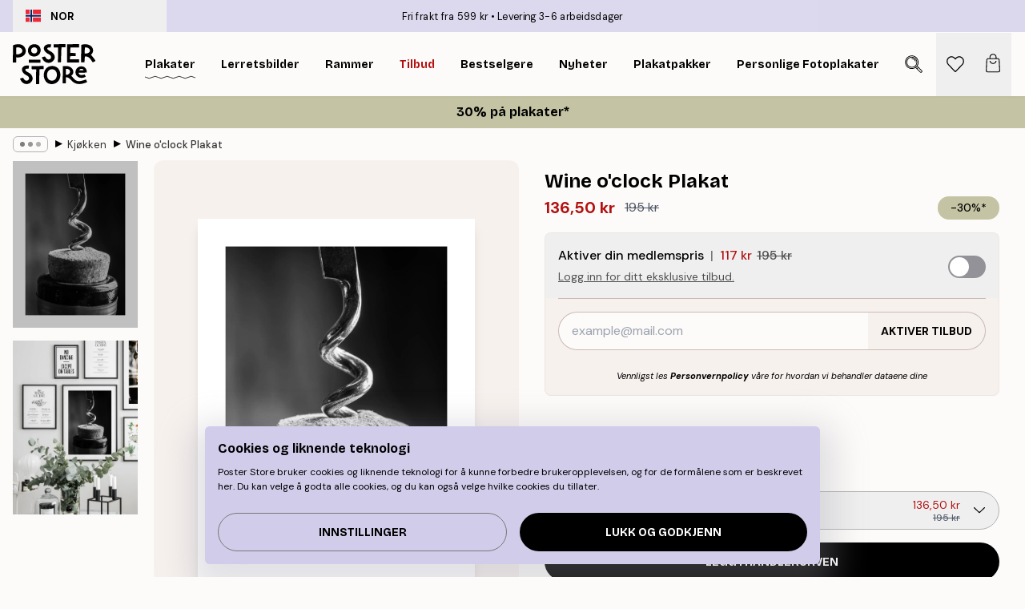

--- FILE ---
content_type: text/html; charset=utf-8
request_url: https://posterstore.no/p/plakater-posters/kjokken/wine-oclock-plakat/
body_size: 34032
content:
<!DOCTYPE html><html dir="ltr" lang="no"><head><title>Wine oclock Plakat med svarthvitt vinmotiv | Poster Store NO</title><meta name="description" content="Stilren kjøkkenplakat i svarthvitt med nærbilde av en vinkork og vinåpner, perfekt for vinelskere ✅ Happy Prices ✅ Rask levering ✅ Gratis frakt"/><meta charSet="utf-8"/><meta name="viewport" content="initial-scale=1.0, width=device-width"/><link rel="canonical" href="https://posterstore.no/p/plakater-posters/kjokken/wine-oclock-plakat/"/><link rel="alternate" hrefLang="en-ie" href="https://posterstore.ie/p/posters-prints/kitchen/wine-oclock-poster/"/><link rel="alternate" hrefLang="no-no" href="https://posterstore.no/p/plakater-posters/kjokken/wine-oclock-plakat/"/><link rel="alternate" hrefLang="en-ca" href="https://posterstore.ca/p/posters-prints/kitchen/wine-oclock-poster/"/><link rel="alternate" hrefLang="en-us" href="https://posterstore.com/p/posters-prints/kitchen/wine-oclock-poster/"/><link rel="alternate" hrefLang="en-au" href="https://posterstore.com/au/p/posters-prints/kitchen/wine-oclock-poster/"/><link rel="alternate" hrefLang="ro-ro" href="https://posterstore.com/ro/p/postere/bucatarie/poster-wine-oclock/"/><link rel="alternate" hrefLang="hu-hu" href="https://posterstore.hu/p/falikepek-poszterek/konyha/borpillanatok-poszter/"/><link rel="alternate" hrefLang="en-hr" href="https://posterstore.eu/p/posters-prints/kitchen/wine-oclock-poster/"/><link rel="alternate" hrefLang="cs-cz" href="https://posterstore.cz/p/plakaty-obrazy/dekorace-kuchyne/sklenicka-vina-plakat/"/><link rel="alternate" hrefLang="en-nz" href="https://posterstore.nz/p/posters-prints/kitchen/wine-oclock-poster/"/><link rel="alternate" hrefLang="ja-jp" href="https://posterstore.jp/p/E3-83-9D-E3-82-B9-E3-82-BF-E3-83-BC/E3-82-AD-E3-83-83-E3-83-81-E3-83-B3--E6-96-99-E7-90-86/%E3%83%AF%E3%82%A4%E3%83%B3%E3%81%AE%E6%99%82%E9%96%93%E3%83%9D%E3%82%B9%E3%82%BF%E3%83%BC/"/><link rel="alternate" hrefLang="ko-kr" href="https://posterstore.kr/p/EC-95-84-ED-8A-B8-EC-9B-8C-ED-81-AC--ED-8F-AC-EC-8A-A4-ED-84-B0/EC-A3-BC-EB-B0-A9--EC-9D-B8-ED-85-8C-EB-A6-AC-EC-96-B4-EC-9A-A9/%EC%99%80%EC%9D%B8%EC%96%B4%ED%81%B4%EB%9D%BD-%ED%8F%AC%EC%8A%A4%ED%84%B0/"/><link rel="alternate" hrefLang="de-de" href="https://posterstore.de/p/bilder-poster/kuche/wine-oclock-poster/"/><link rel="alternate" hrefLang="fr-fr" href="https://posterstore.fr/p/affiches-posters/cuisine/wine-oclock-affiche/"/><link rel="alternate" hrefLang="en-gb" href="https://posterstore.co.uk/p/posters-prints/kitchen/wine-oclock-poster/"/><link rel="alternate" hrefLang="sv-se" href="https://posterstore.se/p/tavlor-posters/kokstavlor-kok/wine-oclock-poster/"/><link rel="alternate" hrefLang="da-dk" href="https://posterstore.dk/p/plakater/kokkenplakater/wine-oclock-plakat/"/><link rel="alternate" hrefLang="nl-nl" href="https://posterstore.nl/p/posters/keuken-eetkamer/wine-oclock-poster/"/><link rel="alternate" hrefLang="de-at" href="https://posterstore.at/p/poster/kuche/wine-oclock-poster/"/><link rel="alternate" hrefLang="it-it" href="https://posterstore.it/p/stampe-poster/cucina/wine-oclock-poster/"/><link rel="alternate" hrefLang="es-es" href="https://posterstore.es/p/posters/cocina/wine-oclock-poster/"/><link rel="alternate" hrefLang="nl-be" href="https://posterstore.be/p/posters/keuken-eetkamer/wine-oclock-poster/"/><link rel="alternate" hrefLang="fi-fi" href="https://posterstore.fi/p/julisteet/keittiotaulut/wine-oclock-juliste/"/><link rel="alternate" hrefLang="de-ch" href="https://posterstore.ch/p/bilder-poster/kuche/wine-oclock-poster/"/><link rel="alternate" hrefLang="ar-ae" href="https://posterstore.ae/p/D8-A7-D9-84-D9-84-D9-88-D8-AD-D8-A7-D8-AA--D9-88-D8-A7-D9-84-D9-85-D8-B7-D8-A8-D9-88-D8-B9-D8-A7-D8-AA/D9-84-D9-88-D8-AD-D8-A7-D8-AA--D8-A7-D9-84-D9-85-D8-B7-D8-A8-D8-AE/Wine-o%27clock-Poster/"/><link rel="alternate" hrefLang="pl-pl" href="https://posterstore.pl/p/plakaty-obrazy/obrazy-do-kuchni/plakat-wine-oclock/"/><link rel="alternate" hrefLang="fr-ca" href="https://posterstore.ca/fr-ca/p/affiches-posters/cuisine/wine-oclock-affiche/"/><link rel="alternate" hrefLang="es-us" href="https://posterstore.com/es-us/p/posters/cocina/wine-oclock-poster/"/><link rel="alternate" hrefLang="it-ch" href="https://posterstore.ch/it-ch/p/stampe-poster/cucina/wine-oclock-poster/"/><link rel="alternate" hrefLang="fr-ch" href="https://posterstore.ch/fr-ch/p/affiches-posters/cuisine/wine-oclock-affiche/"/><link rel="alternate" hrefLang="fr-be" href="https://posterstore.be/fr-be/p/affiches-posters/cuisine/wine-oclock-affiche/"/><link rel="alternate" hrefLang="de-be" href="https://posterstore.be/de-be/p/bilder-poster/kuche/wine-oclock-poster/"/><link rel="alternate" hrefLang="x-default" href="https://posterstore.com/p/posters-prints/kitchen/wine-oclock-poster/"/><meta property="og:description" content="Stilren kjøkkenplakat i svarthvitt med nærbilde av en vinkork og vinåpner, perfekt for vinelskere ✅ Happy Prices ✅ Rask levering ✅ Gratis frakt"/><meta property="og:url" content="https://posterstore.no/p/plakater-posters/kjokken/wine-oclock-plakat/"/><meta property="og:site_name" content="Poster Store"/><meta property="og:title" content="Wine o&#x27;clock Plakat"/><meta property="og:type" content="product"/><meta property="og:image" content="https://media.posterstore.com/site_images/68598d2b227f10efd5fe4961_1684368654_11275-8.jpg"/><meta property="og:image" content="https://media.posterstore.com/site_images/647cab707cbb52a916e0f0d5_31-1.jpg"/><link rel="preload" as="image" imageSrcSet="https://media.posterstore.com/site_images/68598d25c307ab98cee8c6a7_940830941_11275-5.jpg?auto=compress%2Cformat&amp;fit=max&amp;w=16 16w, https://media.posterstore.com/site_images/68598d25c307ab98cee8c6a7_940830941_11275-5.jpg?auto=compress%2Cformat&amp;fit=max&amp;w=32 32w, https://media.posterstore.com/site_images/68598d25c307ab98cee8c6a7_940830941_11275-5.jpg?auto=compress%2Cformat&amp;fit=max&amp;w=48 48w, https://media.posterstore.com/site_images/68598d25c307ab98cee8c6a7_940830941_11275-5.jpg?auto=compress%2Cformat&amp;fit=max&amp;w=64 64w, https://media.posterstore.com/site_images/68598d25c307ab98cee8c6a7_940830941_11275-5.jpg?auto=compress%2Cformat&amp;fit=max&amp;w=96 96w, https://media.posterstore.com/site_images/68598d25c307ab98cee8c6a7_940830941_11275-5.jpg?auto=compress%2Cformat&amp;fit=max&amp;w=128 128w, https://media.posterstore.com/site_images/68598d25c307ab98cee8c6a7_940830941_11275-5.jpg?auto=compress%2Cformat&amp;fit=max&amp;w=256 256w, https://media.posterstore.com/site_images/68598d25c307ab98cee8c6a7_940830941_11275-5.jpg?auto=compress%2Cformat&amp;fit=max&amp;w=384 384w, https://media.posterstore.com/site_images/68598d25c307ab98cee8c6a7_940830941_11275-5.jpg?auto=compress%2Cformat&amp;fit=max&amp;w=640 640w, https://media.posterstore.com/site_images/68598d25c307ab98cee8c6a7_940830941_11275-5.jpg?auto=compress%2Cformat&amp;fit=max&amp;w=750 750w, https://media.posterstore.com/site_images/68598d25c307ab98cee8c6a7_940830941_11275-5.jpg?auto=compress%2Cformat&amp;fit=max&amp;w=828 828w, https://media.posterstore.com/site_images/68598d25c307ab98cee8c6a7_940830941_11275-5.jpg?auto=compress%2Cformat&amp;fit=max&amp;w=1080 1080w, https://media.posterstore.com/site_images/68598d25c307ab98cee8c6a7_940830941_11275-5.jpg?auto=compress%2Cformat&amp;fit=max&amp;w=1200 1200w, https://media.posterstore.com/site_images/68598d25c307ab98cee8c6a7_940830941_11275-5.jpg?auto=compress%2Cformat&amp;fit=max&amp;w=1920 1920w, https://media.posterstore.com/site_images/68598d25c307ab98cee8c6a7_940830941_11275-5.jpg?auto=compress%2Cformat&amp;fit=max&amp;w=2048 2048w, https://media.posterstore.com/site_images/68598d25c307ab98cee8c6a7_940830941_11275-5.jpg?auto=compress%2Cformat&amp;fit=max&amp;w=3840 3840w" imageSizes="100%" fetchpriority="high"/><meta name="next-head-count" content="46"/><link rel="shortcut icon" href="/favicon.ico" type="image/x-icon"/><link rel="mask-icon" href="/mask-icon.svg" color="black"/><link rel="apple-touch-icon" href="/touch-icon.png"/><meta name="theme-color" content="#fff" media="(prefers-color-scheme: light)"/><meta name="theme-color" content="#fff" media="(prefers-color-scheme: dark)"/><meta name="theme-color" content="#fff"/><meta name="google" content="notranslate"/><link rel="preload" href="/_next/static/css/5183896d6e42ab29.css" as="style" crossorigin="anonymous"/><link rel="stylesheet" href="/_next/static/css/5183896d6e42ab29.css" crossorigin="anonymous" data-n-g=""/><link rel="preload" href="/_next/static/css/bdb19ca02405dbf2.css" as="style" crossorigin="anonymous"/><link rel="stylesheet" href="/_next/static/css/bdb19ca02405dbf2.css" crossorigin="anonymous" data-n-p=""/><noscript data-n-css=""></noscript><script defer="" crossorigin="anonymous" nomodule="" src="/_next/static/chunks/polyfills-42372ed130431b0a.js"></script><script defer="" src="/_next/static/chunks/8329.dfa48f0e2c265c41.js" crossorigin="anonymous"></script><script defer="" src="/_next/static/chunks/8873.461d927d24f4ea5e.js" crossorigin="anonymous"></script><script defer="" src="/_next/static/chunks/6329.a5eba8be85a59fda.js" crossorigin="anonymous"></script><script src="/_next/static/chunks/webpack-b0c0a9e6fd562a7f.js" defer="" crossorigin="anonymous"></script><script src="/_next/static/chunks/framework-ad5a2060caaa3ac5.js" defer="" crossorigin="anonymous"></script><script src="/_next/static/chunks/main-bef785a8afe73322.js" defer="" crossorigin="anonymous"></script><script src="/_next/static/chunks/pages/_app-50fd63bcd540bdd5.js" defer="" crossorigin="anonymous"></script><script src="/_next/static/chunks/6028-bba8a1ef98af8e53.js" defer="" crossorigin="anonymous"></script><script src="/_next/static/chunks/5224-856ccd605590fadb.js" defer="" crossorigin="anonymous"></script><script src="/_next/static/chunks/3304-5f5fb976b6f97fb1.js" defer="" crossorigin="anonymous"></script><script src="/_next/static/chunks/2835-ca6d2bbaeb61665b.js" defer="" crossorigin="anonymous"></script><script src="/_next/static/chunks/7765-9cd804f32efda6e4.js" defer="" crossorigin="anonymous"></script><script src="/_next/static/chunks/657-2a1e21a7c22c816f.js" defer="" crossorigin="anonymous"></script><script src="/_next/static/chunks/9994-61bb6524e31673fa.js" defer="" crossorigin="anonymous"></script><script src="/_next/static/chunks/7229-d100cceba6bac298.js" defer="" crossorigin="anonymous"></script><script src="/_next/static/chunks/pages/p/%5B...slug%5D-91f018691f3b68e0.js" defer="" crossorigin="anonymous"></script><script src="/_next/static/3MzbkkmtOMV028fqcE-T6/_buildManifest.js" defer="" crossorigin="anonymous"></script><script src="/_next/static/3MzbkkmtOMV028fqcE-T6/_ssgManifest.js" defer="" crossorigin="anonymous"></script></head><body class="notranslate" lang="no"><noscript><iframe title="Google Tag Manager" src="https://www.googletagmanager.com/ns.html?id=GTM-T9G5H8D" height="0" width="0" style="display:none;visibility:hidden"></iframe></noscript><div id="__loading-indicator"></div><div id="__next"><script>history.scrollRestoration = "manual"</script><div id="app" data-project="PS" class="__variable_6e5d6a __variable_fc1bc1 font-body flex min-h-full flex-col"><a href="#main" class="visually-hidden">Skip to main content.</a><aside id="status" class="z-40 h-6 px-4 bg-brand-purple/75 w-content:h-10 relative z-40" aria-label="Status bar"><div class="relative flex items-center w-full h-full m-auto max-w-header"><button class="absolute z-10 items-center hidden w-48 h-full py-1 w-content:flex"><div class="relative flex items-center h-full px-4 text-xs uppercase rounded-md hover:bg-brand-purple active:bg-brand-purple ltr:-left-4 rtl:-right-4"><div class="relative flex me-3" style="min-height:15.4px;min-width:19px"><img alt="Norway flag icon" aria-hidden="true" loading="lazy" width="640" height="480" decoding="async" data-nimg="1" class="absolute object-cover w-full h-full" style="color:transparent" src="/_next/static/media/no.70157234.svg"/></div><div class="flex items-center h-4"><span class="font-bold" title="Norway">NOR</span></div></div></button><span></span><div role="region" aria-label="Announcements" class="w-full h-full flex-1 relative"><ul class="flex w-full flex-center h-full"><li aria-posinset="1" aria-setsize="2" class="transition-opacity absolute w-full overflow-hidden flex flex-center opacity-100" style="transition-duration:500ms"><p class="truncate w-content:scale-90">Fri frakt fra 599 kr</p></li><li aria-posinset="2" aria-setsize="2" class="transition-opacity absolute w-full overflow-hidden flex flex-center opacity-0 pointer-events-none" style="transition-duration:200ms"><p class="truncate w-content:scale-90">Levering 3-6 arbeidsdager</p></li></ul></div></div></aside><header role="banner" class="sticky top-0 z-30" aria-label="Main navigation"><div class="flex h-16 items-center bg-brand-white px-1 shadow-sm lg:h-20 lg:px-4"><nav role="navigation" class="mx-auto flex w-full max-w-header items-center justify-between transition-all duration-500"><a class="flex transition-opacity duration-150 items-center justify-center lg:justify-start active:hover:opacity-60 active:hover:delay-0 active:hover:transition-none lg:w-[165px] max-w-content opacity-0" aria-current="false" href="https://posterstore.no/"><img alt="Poster Store logo" loading="lazy" width="1143" height="557" decoding="async" data-nimg="1" class="lg:h-[50px] h-[32px] lg:my-4 w-auto lg:m-0 m-auto transition-opacity opacity-100 delay-300 lg:delay-500 w-content:delay-0 transition-opacity duration-500 opacity-100 delay-300" style="color:transparent" src="/_next/static/media/logo.efc2cd70.svg"/></a><section id="synapse-popover-group-Rqhr6" aria-label="Site navigation" class="hide-scrollbar me-4 hidden flex-1 overflow-x-auto lg:flex"><div class="group static" data-ph="top-nav"><a class="popover-button flex flex-center flex items-center capitalize font-display font-bold tracking-[0.5px] lg:tracking-[0.56px] text-xs lg:text-sm h-20 px-2.5 lg:px-4 whitespace-nowrap transition-colors duration-300 button-tertiary-active !ps-0" id="synapse-popover-R6qhr6-button" aria-expanded="false" href="https://posterstore.no/plakater-posters/"><span class="relative flex h-full items-center"><span class="relative tracking-normal">Plakater<div class="absolute" style="overflow:hidden;background-image:url(&#x27;data:image/svg+xml;utf8,&lt;svg xmlns=&quot;http://www.w3.org/2000/svg&quot; viewBox=&quot;0 0 100 20&quot; preserveAspectRatio=&quot;none&quot;&gt;&lt;path d=&quot;M0,10 Q25,0 50,10 T100,10&quot; fill=&quot;none&quot; stroke=&quot;%23000&quot; stroke-width=&quot;4&quot; /&gt;&lt;/svg&gt;&#x27;);background-repeat:repeat-x;background-position:center;background-size:15px 5px;width:100%;height:10px;opacity:1"></div></span></span></a></div><div class="group static" data-ph="top-nav"><a class="popover-button flex flex-center flex items-center capitalize font-display font-bold tracking-[0.5px] lg:tracking-[0.56px] text-xs lg:text-sm h-20 px-2.5 lg:px-4 whitespace-nowrap transition-colors duration-300 button-tertiary-active" id="synapse-popover-Raqhr6-button" aria-expanded="false" href="https://posterstore.no/canvas/"><span class="relative flex h-full items-center"><span class="relative tracking-normal">Lerretsbilder<div class="absolute !opacity-0 group-hover:!opacity-50" style="overflow:hidden;background-image:url(&#x27;data:image/svg+xml;utf8,&lt;svg xmlns=&quot;http://www.w3.org/2000/svg&quot; viewBox=&quot;0 0 100 20&quot; preserveAspectRatio=&quot;none&quot;&gt;&lt;path d=&quot;M0,10 Q25,0 50,10 T100,10&quot; fill=&quot;none&quot; stroke=&quot;%23000&quot; stroke-width=&quot;4&quot; /&gt;&lt;/svg&gt;&#x27;);background-repeat:repeat-x;background-position:center;background-size:15px 5px;width:100%;height:10px;opacity:1"></div></span></span></a></div><div class="group static" data-ph="top-nav"><a class="popover-button flex flex-center flex items-center capitalize font-display font-bold tracking-[0.5px] lg:tracking-[0.56px] text-xs lg:text-sm h-20 px-2.5 lg:px-4 whitespace-nowrap transition-colors duration-300 button-tertiary-active" id="synapse-popover-Reqhr6-button" aria-expanded="false" href="https://posterstore.no/rammer/"><span class="relative flex h-full items-center"><span class="relative tracking-normal">Rammer<div class="absolute !opacity-0 group-hover:!opacity-50" style="overflow:hidden;background-image:url(&#x27;data:image/svg+xml;utf8,&lt;svg xmlns=&quot;http://www.w3.org/2000/svg&quot; viewBox=&quot;0 0 100 20&quot; preserveAspectRatio=&quot;none&quot;&gt;&lt;path d=&quot;M0,10 Q25,0 50,10 T100,10&quot; fill=&quot;none&quot; stroke=&quot;%23000&quot; stroke-width=&quot;4&quot; /&gt;&lt;/svg&gt;&#x27;);background-repeat:repeat-x;background-position:center;background-size:15px 5px;width:100%;height:10px;opacity:1"></div></span></span></a></div><div class="group" data-ph="top-nav"><a class="popover-button flex flex-center flex items-center capitalize font-display font-bold tracking-[0.5px] lg:tracking-[0.56px] text-xs lg:text-sm h-20 px-2.5 lg:px-4 whitespace-nowrap transition-colors duration-300 button-tertiary-active text-urgent" id="synapse-popover-Riqhr6-button" aria-expanded="false" aria-controls="synapse-popover-Riqhr6" href="https://posterstore.no/salg/"><span class="relative">Tilbud<div class="absolute !opacity-0 group-hover:!opacity-50" style="overflow:hidden;background-image:url(&#x27;data:image/svg+xml;utf8,&lt;svg xmlns=&quot;http://www.w3.org/2000/svg&quot; viewBox=&quot;0 0 100 20&quot; preserveAspectRatio=&quot;none&quot;&gt;&lt;path d=&quot;M0,10 Q25,0 50,10 T100,10&quot; fill=&quot;none&quot; stroke=&quot;%23B21010&quot; stroke-width=&quot;4&quot; /&gt;&lt;/svg&gt;&#x27;);background-repeat:repeat-x;background-position:center;background-size:15px 5px;width:100%;height:10px;opacity:1"></div></span></a></div><div class="group" data-ph="top-nav"><a class="popover-button flex flex-center flex items-center capitalize font-display font-bold tracking-[0.5px] lg:tracking-[0.56px] text-xs lg:text-sm h-20 px-2.5 lg:px-4 whitespace-nowrap transition-colors duration-300 button-tertiary-active" id="synapse-popover-Rmqhr6-button" aria-expanded="false" aria-controls="synapse-popover-Rmqhr6" href="https://posterstore.no/plakater-posters/bestselgere/"><span class="relative">Bestselgere<div class="absolute !opacity-0 group-hover:!opacity-50" style="overflow:hidden;background-image:url(&#x27;data:image/svg+xml;utf8,&lt;svg xmlns=&quot;http://www.w3.org/2000/svg&quot; viewBox=&quot;0 0 100 20&quot; preserveAspectRatio=&quot;none&quot;&gt;&lt;path d=&quot;M0,10 Q25,0 50,10 T100,10&quot; fill=&quot;none&quot; stroke=&quot;%23000&quot; stroke-width=&quot;4&quot; /&gt;&lt;/svg&gt;&#x27;);background-repeat:repeat-x;background-position:center;background-size:15px 5px;width:100%;height:10px;opacity:1"></div></span></a></div><div class="group" data-ph="top-nav"><a class="popover-button flex flex-center flex items-center capitalize font-display font-bold tracking-[0.5px] lg:tracking-[0.56px] text-xs lg:text-sm h-20 px-2.5 lg:px-4 whitespace-nowrap transition-colors duration-300 button-tertiary-active" id="synapse-popover-Rqqhr6-button" aria-expanded="false" aria-controls="synapse-popover-Rqqhr6" href="https://posterstore.no/plakater-posters/nyheter/"><span class="relative">Nyheter<div class="absolute !opacity-0 group-hover:!opacity-50" style="overflow:hidden;background-image:url(&#x27;data:image/svg+xml;utf8,&lt;svg xmlns=&quot;http://www.w3.org/2000/svg&quot; viewBox=&quot;0 0 100 20&quot; preserveAspectRatio=&quot;none&quot;&gt;&lt;path d=&quot;M0,10 Q25,0 50,10 T100,10&quot; fill=&quot;none&quot; stroke=&quot;%23000&quot; stroke-width=&quot;4&quot; /&gt;&lt;/svg&gt;&#x27;);background-repeat:repeat-x;background-position:center;background-size:15px 5px;width:100%;height:10px;opacity:1"></div></span></a></div><div class="group" data-ph="top-nav"><a class="popover-button flex flex-center flex items-center capitalize font-display font-bold tracking-[0.5px] lg:tracking-[0.56px] text-xs lg:text-sm h-20 px-2.5 lg:px-4 whitespace-nowrap transition-colors duration-300 button-tertiary-active" id="synapse-popover-Ruqhr6-button" aria-expanded="false" aria-controls="synapse-popover-Ruqhr6" href="https://posterstore.no/plakater-posters/plakatpakker/"><span class="relative">Plakatpakker<div class="absolute !opacity-0 group-hover:!opacity-50" style="overflow:hidden;background-image:url(&#x27;data:image/svg+xml;utf8,&lt;svg xmlns=&quot;http://www.w3.org/2000/svg&quot; viewBox=&quot;0 0 100 20&quot; preserveAspectRatio=&quot;none&quot;&gt;&lt;path d=&quot;M0,10 Q25,0 50,10 T100,10&quot; fill=&quot;none&quot; stroke=&quot;%23000&quot; stroke-width=&quot;4&quot; /&gt;&lt;/svg&gt;&#x27;);background-repeat:repeat-x;background-position:center;background-size:15px 5px;width:100%;height:10px;opacity:1"></div></span></a></div><div class="group" data-ph="top-nav"><a class="popover-button flex flex-center flex items-center capitalize font-display font-bold tracking-[0.5px] lg:tracking-[0.56px] text-xs lg:text-sm h-20 px-2.5 lg:px-4 whitespace-nowrap transition-colors duration-300 button-tertiary-active" id="synapse-popover-R12qhr6-button" aria-expanded="false" aria-controls="synapse-popover-R12qhr6" href="https://posterstore.no/artwork/"><span class="relative">Personlige Fotoplakater<div class="absolute !opacity-0 group-hover:!opacity-50" style="overflow:hidden;background-image:url(&#x27;data:image/svg+xml;utf8,&lt;svg xmlns=&quot;http://www.w3.org/2000/svg&quot; viewBox=&quot;0 0 100 20&quot; preserveAspectRatio=&quot;none&quot;&gt;&lt;path d=&quot;M0,10 Q25,0 50,10 T100,10&quot; fill=&quot;none&quot; stroke=&quot;%23000&quot; stroke-width=&quot;4&quot; /&gt;&lt;/svg&gt;&#x27;);background-repeat:repeat-x;background-position:center;background-size:15px 5px;width:100%;height:10px;opacity:1"></div></span></a></div><div class="group" data-ph="top-nav"><a class="popover-button flex flex-center flex items-center capitalize font-display font-bold tracking-[0.5px] lg:tracking-[0.56px] text-xs lg:text-sm h-20 px-2.5 lg:px-4 whitespace-nowrap transition-colors duration-300 button-tertiary-active" id="synapse-popover-R16qhr6-button" aria-expanded="false" aria-controls="synapse-popover-R16qhr6" href="https://posterstore.no/g/bildevegger-inspirasjon/"><span class="relative">Bildevegger<div class="absolute !opacity-0 group-hover:!opacity-50" style="overflow:hidden;background-image:url(&#x27;data:image/svg+xml;utf8,&lt;svg xmlns=&quot;http://www.w3.org/2000/svg&quot; viewBox=&quot;0 0 100 20&quot; preserveAspectRatio=&quot;none&quot;&gt;&lt;path d=&quot;M0,10 Q25,0 50,10 T100,10&quot; fill=&quot;none&quot; stroke=&quot;%23000&quot; stroke-width=&quot;4&quot; /&gt;&lt;/svg&gt;&#x27;);background-repeat:repeat-x;background-position:center;background-size:15px 5px;width:100%;height:10px;opacity:1"></div></span></a></div><div class="group" data-ph="top-nav"><a class="popover-button flex flex-center flex items-center capitalize font-display font-bold tracking-[0.5px] lg:tracking-[0.56px] text-xs lg:text-sm h-20 px-2.5 lg:px-4 whitespace-nowrap transition-colors duration-300 button-tertiary-active" id="synapse-popover-R1aqhr6-button" aria-expanded="false" aria-controls="synapse-popover-R1aqhr6" href="https://posterstore.no/slik-lager-du-din-perfekte-bildevegg/"><span class="relative">Vår How-To Guide<div class="absolute !opacity-0 group-hover:!opacity-50" style="overflow:hidden;background-image:url(&#x27;data:image/svg+xml;utf8,&lt;svg xmlns=&quot;http://www.w3.org/2000/svg&quot; viewBox=&quot;0 0 100 20&quot; preserveAspectRatio=&quot;none&quot;&gt;&lt;path d=&quot;M0,10 Q25,0 50,10 T100,10&quot; fill=&quot;none&quot; stroke=&quot;%23000&quot; stroke-width=&quot;4&quot; /&gt;&lt;/svg&gt;&#x27;);background-repeat:repeat-x;background-position:center;background-size:15px 5px;width:100%;height:10px;opacity:1"></div></span></a></div></section></nav></div></header><button class="w-full"><aside aria-labelledby="synapse-promotional-banner-R31r6-title" class="flex flex-col flex-center text-center py-2 px-4 z-20 relative group" style="background:#c4c4a4;color:#000"><div class="max-w-header relative w-full"><div class="flex flex-col px-8"><span id="synapse-promotional-banner-R31r6-title" class="h3">30% på plakater*</span></div></div></aside></button><span></span><main id="main" class="flex-1"><script type="application/ld+json">{
        "@context": "http://schema.org/",
        "@type": "Product",
        "name": "Wine o'clock Plakat",
        "description": "Trendy kj&oslash;kkenplakat med et svarthvitt motiv av en vinkort som er p&aring; vei til &aring; &aring;pnes. Bildets h&oslash;ye kvalitet skaper en vakker og lysreflekterende kontrast. Motivet har en innebygd passepartout som rammer inn plakaten p&aring; en stilig m&aring;te.",
        "sku": "11275",
        "image": "https://media.posterstore.com/site_images/68598d2b227f10efd5fe4961_1684368654_11275-8.jpg",
        "url": "https://posterstore.no/plakater-posters/kjokken/wine-oclock-plakat/",
        "brand": {
          "@type": "Brand",
          "name": "Poster Store"
        },
        "offers": [
          {
              "@type": "Offer",
              "sku": "11275-5",
              "name": "Wine o'clock Plakat 30x40 cm",
              "url": "https://posterstore.no/plakater-posters/kjokken/wine-oclock-plakat/",
              "priceSpecification": [{"@type":"UnitPriceSpecification","price":136.5,"priceCurrency":"NOK"},{"@type":"UnitPriceSpecification","priceType":"https://schema.org/StrikethroughPrice","price":195,"priceCurrency":"NOK"},{"@type":"UnitPriceSpecification","price":117,"priceCurrency":"NOK","validForMemberTier":{"@type":"MemberProgramTier"}}],
              "itemCondition": "http://schema.org/NewCondition",
              "availability": "http://schema.org/InStock"
            },{
              "@type": "Offer",
              "sku": "11275-2",
              "name": "Wine o'clock Plakat 50x50 cm",
              "url": "https://posterstore.no/plakater-posters/kjokken/wine-oclock-plakat/",
              "priceSpecification": [{"@type":"UnitPriceSpecification","price":174.3,"priceCurrency":"NOK"},{"@type":"UnitPriceSpecification","priceType":"https://schema.org/StrikethroughPrice","price":249,"priceCurrency":"NOK"},{"@type":"UnitPriceSpecification","price":149.4,"priceCurrency":"NOK","validForMemberTier":{"@type":"MemberProgramTier"}}],
              "itemCondition": "http://schema.org/NewCondition",
              "availability": "http://schema.org/InStock"
            },{
              "@type": "Offer",
              "sku": "11275-6",
              "name": "Wine o'clock Plakat 40x50 cm",
              "url": "https://posterstore.no/plakater-posters/kjokken/wine-oclock-plakat/",
              "priceSpecification": [{"@type":"UnitPriceSpecification","price":174.3,"priceCurrency":"NOK"},{"@type":"UnitPriceSpecification","priceType":"https://schema.org/StrikethroughPrice","price":249,"priceCurrency":"NOK"},{"@type":"UnitPriceSpecification","price":149.4,"priceCurrency":"NOK","validForMemberTier":{"@type":"MemberProgramTier"}}],
              "itemCondition": "http://schema.org/NewCondition",
              "availability": "http://schema.org/InStock"
            },{
              "@type": "Offer",
              "sku": "11275-8",
              "name": "Wine o'clock Plakat 50x70 cm",
              "url": "https://posterstore.no/plakater-posters/kjokken/wine-oclock-plakat/",
              "priceSpecification": [{"@type":"UnitPriceSpecification","price":220.5,"priceCurrency":"NOK"},{"@type":"UnitPriceSpecification","priceType":"https://schema.org/StrikethroughPrice","price":315,"priceCurrency":"NOK"},{"@type":"UnitPriceSpecification","price":189,"priceCurrency":"NOK","validForMemberTier":{"@type":"MemberProgramTier"}}],
              "itemCondition": "http://schema.org/NewCondition",
              "availability": "http://schema.org/InStock"
            }
        ]
      }</script><div class="relative mx-auto mb-12 lg:bg-transparent lg:px-4"><div class="mx-auto max-w-header"><nav id="breadcrumbs" class="flex items-center w-full overflow-x-auto hide-scrollbar mask-x-scroll py-2 px-4 lg:-mx-4" aria-label="Breadcrumb" data-ph="breadcrumbs"><div class="sticky start-0 z-10 flex items-center transition-opacity duration-150 shrink-0 opacity-100 delay-150"><div role="presentation" class="flex flex-center h-5 px-2 rounded-md me-2 border border-brand-500"><div class="rounded-full bg-black me-1 last:me-0" style="height:6px;width:6px;opacity:calc(0.5 - 0 * 0.1)"></div><div class="rounded-full bg-black me-1 last:me-0" style="height:6px;width:6px;opacity:calc(0.5 - 1 * 0.1)"></div><div class="rounded-full bg-black me-1 last:me-0" style="height:6px;width:6px;opacity:calc(0.5 - 2 * 0.1)"></div></div><div role="separator" aria-orientation="vertical" class="relative font-bold -top-px text-md start-px rtl-mirror">▸</div></div><ol class="flex flex-nowrap ps-1 ms-2" style="transform:translate3d(0px, 0px, 0px)"><li class="flex flex-nowrap mx-1 transition-opacity group duration-300 ltr:first:-ml-3 rtl:first:-mr-3 opacity-0 pointer-events-none"><a class="flex items-center me-2 group-last:me-0 whitespace-nowrap hover:underline truncate text-black/80 text-xs button-tertiary-active duration-300 transition-colors" tabindex="0" style="max-width:15rem" href="https://posterstore.no/">Poster Store</a><div role="separator" aria-orientation="vertical" class="relative font-bold -top-px text-md start-px rtl-mirror">▸</div></li><li class="flex flex-nowrap mx-1 transition-opacity group duration-300 ltr:first:-ml-3 rtl:first:-mr-3 opacity-0 pointer-events-none"><a class="flex items-center me-2 group-last:me-0 whitespace-nowrap hover:underline truncate text-black/80 text-xs button-tertiary-active duration-300 transition-colors" tabindex="0" style="max-width:15rem" href="https://posterstore.no/plakater-posters/">Plakater</a><div role="separator" aria-orientation="vertical" class="relative font-bold -top-px text-md start-px rtl-mirror">▸</div></li><li class="flex flex-nowrap mx-1 transition-opacity group duration-300 ltr:first:-ml-3 rtl:first:-mr-3 opacity-100"><a class="flex items-center me-2 group-last:me-0 whitespace-nowrap hover:underline truncate text-black/80 text-xs button-tertiary-active duration-300 transition-colors" tabindex="0" style="max-width:15rem" href="https://posterstore.no/plakater-posters/kjokken/">Kjøkken</a><div role="separator" aria-orientation="vertical" class="relative font-bold -top-px text-md start-px rtl-mirror">▸</div></li><li class="flex flex-nowrap mx-1 transition-opacity group duration-300 ltr:first:-ml-3 rtl:first:-mr-3 opacity-100"><a class="flex items-center me-2 group-last:me-0 whitespace-nowrap hover:underline truncate font-medium pe-3 text-black/80 text-xs button-tertiary-active duration-300 transition-colors" aria-current="page" tabindex="0" style="max-width:15rem" href="https://posterstore.no/p/plakater-posters/kjokken/wine-oclock-plakat/">Wine o&#x27;clock Plakat</a></li></ol></nav></div><div class="relative z-20 m-auto flex h-full max-w-header flex-col items-start lg:flex-row"><div class="h-full w-full min-w-[50%] lg:sticky lg:top-[94px] lg:w-1/2 xl:w-full"><div class="relative mx-4 ms-0 flex h-full" aria-label="Product images"><div class="hide-scrollbar me-4 ms-4 w-14 flex-col overflow-y-auto pe-1 transition-opacity duration-300 ease-in-out xs:w-16 sm:w-20 md:w-32 lg:ms-0 lg:w-20 xl:w-40 2xl:me-6 2xl:w-48 flex opacity-0 mask-y-scroll" style="max-height:0"><div class="h-px"></div><button class="relative mb-4 h-0 w-full bg-white last:mb-0" disabled="" aria-label="Show image 1" aria-controls="synapse-product-photoswipe-thumbnail-slider-R38ab6-container" aria-owns="synapse-product-photoswipe-thumbnail-slider-R38ab6-slide-0" aria-current="true" style="padding-bottom:133.35%"><img alt="Svart-hvitt plakat av en vinpropp med en korketrekker som er skrudd delvis inn i den." loading="lazy" decoding="async" data-nimg="fill" style="position:absolute;height:100%;width:100%;left:0;top:0;right:0;bottom:0;color:transparent;max-width:100%;background-size:cover;background-position:50% 50%;background-repeat:no-repeat;background-image:url(&quot;data:image/svg+xml;charset=utf-8,%3Csvg xmlns=&#x27;http://www.w3.org/2000/svg&#x27; %3E%3Cfilter id=&#x27;b&#x27; color-interpolation-filters=&#x27;sRGB&#x27;%3E%3CfeGaussianBlur stdDeviation=&#x27;20&#x27;/%3E%3CfeColorMatrix values=&#x27;1 0 0 0 0 0 1 0 0 0 0 0 1 0 0 0 0 0 100 -1&#x27; result=&#x27;s&#x27;/%3E%3CfeFlood x=&#x27;0&#x27; y=&#x27;0&#x27; width=&#x27;100%25&#x27; height=&#x27;100%25&#x27;/%3E%3CfeComposite operator=&#x27;out&#x27; in=&#x27;s&#x27;/%3E%3CfeComposite in2=&#x27;SourceGraphic&#x27;/%3E%3CfeGaussianBlur stdDeviation=&#x27;20&#x27;/%3E%3C/filter%3E%3Cimage width=&#x27;100%25&#x27; height=&#x27;100%25&#x27; x=&#x27;0&#x27; y=&#x27;0&#x27; preserveAspectRatio=&#x27;none&#x27; style=&#x27;filter: url(%23b);&#x27; href=&#x27;[data-uri]&#x27;/%3E%3C/svg%3E&quot;)" sizes="100vw" srcSet="https://media.posterstore.com/site_images/68598d25c307ab98cee8c6a7_940830941_11275-5.jpg?auto=compress%2Cformat&amp;fit=max&amp;w=640 640w, https://media.posterstore.com/site_images/68598d25c307ab98cee8c6a7_940830941_11275-5.jpg?auto=compress%2Cformat&amp;fit=max&amp;w=750 750w, https://media.posterstore.com/site_images/68598d25c307ab98cee8c6a7_940830941_11275-5.jpg?auto=compress%2Cformat&amp;fit=max&amp;w=828 828w, https://media.posterstore.com/site_images/68598d25c307ab98cee8c6a7_940830941_11275-5.jpg?auto=compress%2Cformat&amp;fit=max&amp;w=1080 1080w, https://media.posterstore.com/site_images/68598d25c307ab98cee8c6a7_940830941_11275-5.jpg?auto=compress%2Cformat&amp;fit=max&amp;w=1200 1200w, https://media.posterstore.com/site_images/68598d25c307ab98cee8c6a7_940830941_11275-5.jpg?auto=compress%2Cformat&amp;fit=max&amp;w=1920 1920w, https://media.posterstore.com/site_images/68598d25c307ab98cee8c6a7_940830941_11275-5.jpg?auto=compress%2Cformat&amp;fit=max&amp;w=2048 2048w, https://media.posterstore.com/site_images/68598d25c307ab98cee8c6a7_940830941_11275-5.jpg?auto=compress%2Cformat&amp;fit=max&amp;w=3840 3840w" src="https://media.posterstore.com/site_images/68598d25c307ab98cee8c6a7_940830941_11275-5.jpg?auto=compress%2Cformat&amp;fit=max&amp;w=3840"/><div class="absolute left-0 top-0 h-full w-full bg-black transition-opacity duration-150 opacity-25"></div></button><button class="relative mb-4 h-0 w-full bg-white last:mb-0" aria-label="Show image 2" aria-controls="synapse-product-photoswipe-thumbnail-slider-R38ab6-container" aria-owns="synapse-product-photoswipe-thumbnail-slider-R38ab6-slide-1" aria-current="false" style="padding-bottom:139.08205841446454%"><img alt="Svart-hvitt plakat av en korketrekker i en vinkork, som henger på en bildevegg over et marmorbord med eukalyptus." loading="lazy" decoding="async" data-nimg="fill" style="position:absolute;height:100%;width:100%;left:0;top:0;right:0;bottom:0;color:transparent;max-width:100%;background-size:cover;background-position:50% 50%;background-repeat:no-repeat;background-image:url(&quot;data:image/svg+xml;charset=utf-8,%3Csvg xmlns=&#x27;http://www.w3.org/2000/svg&#x27; %3E%3Cfilter id=&#x27;b&#x27; color-interpolation-filters=&#x27;sRGB&#x27;%3E%3CfeGaussianBlur stdDeviation=&#x27;20&#x27;/%3E%3CfeColorMatrix values=&#x27;1 0 0 0 0 0 1 0 0 0 0 0 1 0 0 0 0 0 100 -1&#x27; result=&#x27;s&#x27;/%3E%3CfeFlood x=&#x27;0&#x27; y=&#x27;0&#x27; width=&#x27;100%25&#x27; height=&#x27;100%25&#x27;/%3E%3CfeComposite operator=&#x27;out&#x27; in=&#x27;s&#x27;/%3E%3CfeComposite in2=&#x27;SourceGraphic&#x27;/%3E%3CfeGaussianBlur stdDeviation=&#x27;20&#x27;/%3E%3C/filter%3E%3Cimage width=&#x27;100%25&#x27; height=&#x27;100%25&#x27; x=&#x27;0&#x27; y=&#x27;0&#x27; preserveAspectRatio=&#x27;none&#x27; style=&#x27;filter: url(%23b);&#x27; href=&#x27;[data-uri]&#x27;/%3E%3C/svg%3E&quot;)" sizes="100vw" srcSet="https://media.posterstore.com/site_images/647cab707cbb52a916e0f0d5_31-1.jpg?auto=compress%2Cformat&amp;fit=max&amp;w=640 640w, https://media.posterstore.com/site_images/647cab707cbb52a916e0f0d5_31-1.jpg?auto=compress%2Cformat&amp;fit=max&amp;w=750 750w, https://media.posterstore.com/site_images/647cab707cbb52a916e0f0d5_31-1.jpg?auto=compress%2Cformat&amp;fit=max&amp;w=828 828w, https://media.posterstore.com/site_images/647cab707cbb52a916e0f0d5_31-1.jpg?auto=compress%2Cformat&amp;fit=max&amp;w=1080 1080w, https://media.posterstore.com/site_images/647cab707cbb52a916e0f0d5_31-1.jpg?auto=compress%2Cformat&amp;fit=max&amp;w=1200 1200w, https://media.posterstore.com/site_images/647cab707cbb52a916e0f0d5_31-1.jpg?auto=compress%2Cformat&amp;fit=max&amp;w=1920 1920w, https://media.posterstore.com/site_images/647cab707cbb52a916e0f0d5_31-1.jpg?auto=compress%2Cformat&amp;fit=max&amp;w=2048 2048w, https://media.posterstore.com/site_images/647cab707cbb52a916e0f0d5_31-1.jpg?auto=compress%2Cformat&amp;fit=max&amp;w=3840 3840w" src="https://media.posterstore.com/site_images/647cab707cbb52a916e0f0d5_31-1.jpg?auto=compress%2Cformat&amp;fit=max&amp;w=3840"/><div class="absolute left-0 top-0 h-full w-full bg-black transition-opacity duration-150 opacity-0"></div></button><div class="h-px"></div></div><div id="synapse-product-photoswipe-thumbnail-slider-R38ab6-container" class="w-full flex-1 overflow-hidden"><section aria-label="Product images" class="flex flex-col justify-center"><h2 class="w-full px-4 mb-2 text-center h3 visually-hidden">Product images</h2><div class="flex w-full items-center"><ul id="synapse-slider-R3b8ab6" class="flex-1 grid hide-scrollbar no-highlight overscroll-x-contain transition-opacity drag-safe-area duration-300 justify-center overflow-x-auto opacity-0 pointer-events-none" style="gap:16px;grid-auto-flow:column;scroll-padding:0;grid-auto-columns:calc(100% - 0px - 0px)"><li id="synapse-slider-R3b8ab6-slide-1" class="scroll-snap-start flex flex-center"><div class="flex flex-1 h-full relative flex-center min-w-0 rounded-xl bg-brand-ivory-300"><a id="synapse-product-photoswipe-thumbnail-slider-R38ab6-slide-0" class="flex relative flex-center w-full h-full mx-1 overflow-hidden lg:max-h-screen lg:min-h-[545px!important] xl:min-h-[600px!important] max-w-[320px] md:max-w-[438px] lg:max-w-[981px] min-w-[160px] lg:min-w-[390px] xl:min-w-[438px] px-[10%] py-[15%]" style="width:calc(74.99062617172854vh - 0px)" href="https://media.posterstore.com/site_images/68598d25c307ab98cee8c6a7_940830941_11275-5.jpg" data-pswp-width="2000" data-pswp-height="2667" rel="noreferrer" target="_blank" data-photoswipe-item="true"><div class="relative h-0 w-full" style="padding-bottom:133.35%"><div class="absolute h-full w-full overflow-hidden bg-white object-contain shadow-md md:shadow-lg"><img alt="Svart-hvitt plakat av en vinpropp med en korketrekker som er skrudd delvis inn i den." fetchpriority="high" decoding="async" data-nimg="fill" class="z-10" style="position:absolute;height:100%;width:100%;left:0;top:0;right:0;bottom:0;color:transparent;max-width:100%;background-size:cover;background-position:50% 50%;background-repeat:no-repeat;background-image:url(&quot;data:image/svg+xml;charset=utf-8,%3Csvg xmlns=&#x27;http://www.w3.org/2000/svg&#x27; %3E%3Cfilter id=&#x27;b&#x27; color-interpolation-filters=&#x27;sRGB&#x27;%3E%3CfeGaussianBlur stdDeviation=&#x27;20&#x27;/%3E%3CfeColorMatrix values=&#x27;1 0 0 0 0 0 1 0 0 0 0 0 1 0 0 0 0 0 100 -1&#x27; result=&#x27;s&#x27;/%3E%3CfeFlood x=&#x27;0&#x27; y=&#x27;0&#x27; width=&#x27;100%25&#x27; height=&#x27;100%25&#x27;/%3E%3CfeComposite operator=&#x27;out&#x27; in=&#x27;s&#x27;/%3E%3CfeComposite in2=&#x27;SourceGraphic&#x27;/%3E%3CfeGaussianBlur stdDeviation=&#x27;20&#x27;/%3E%3C/filter%3E%3Cimage width=&#x27;100%25&#x27; height=&#x27;100%25&#x27; x=&#x27;0&#x27; y=&#x27;0&#x27; preserveAspectRatio=&#x27;none&#x27; style=&#x27;filter: url(%23b);&#x27; href=&#x27;[data-uri]&#x27;/%3E%3C/svg%3E&quot;)" sizes="100%" srcSet="https://media.posterstore.com/site_images/68598d25c307ab98cee8c6a7_940830941_11275-5.jpg?auto=compress%2Cformat&amp;fit=max&amp;w=16 16w, https://media.posterstore.com/site_images/68598d25c307ab98cee8c6a7_940830941_11275-5.jpg?auto=compress%2Cformat&amp;fit=max&amp;w=32 32w, https://media.posterstore.com/site_images/68598d25c307ab98cee8c6a7_940830941_11275-5.jpg?auto=compress%2Cformat&amp;fit=max&amp;w=48 48w, https://media.posterstore.com/site_images/68598d25c307ab98cee8c6a7_940830941_11275-5.jpg?auto=compress%2Cformat&amp;fit=max&amp;w=64 64w, https://media.posterstore.com/site_images/68598d25c307ab98cee8c6a7_940830941_11275-5.jpg?auto=compress%2Cformat&amp;fit=max&amp;w=96 96w, https://media.posterstore.com/site_images/68598d25c307ab98cee8c6a7_940830941_11275-5.jpg?auto=compress%2Cformat&amp;fit=max&amp;w=128 128w, https://media.posterstore.com/site_images/68598d25c307ab98cee8c6a7_940830941_11275-5.jpg?auto=compress%2Cformat&amp;fit=max&amp;w=256 256w, https://media.posterstore.com/site_images/68598d25c307ab98cee8c6a7_940830941_11275-5.jpg?auto=compress%2Cformat&amp;fit=max&amp;w=384 384w, https://media.posterstore.com/site_images/68598d25c307ab98cee8c6a7_940830941_11275-5.jpg?auto=compress%2Cformat&amp;fit=max&amp;w=640 640w, https://media.posterstore.com/site_images/68598d25c307ab98cee8c6a7_940830941_11275-5.jpg?auto=compress%2Cformat&amp;fit=max&amp;w=750 750w, https://media.posterstore.com/site_images/68598d25c307ab98cee8c6a7_940830941_11275-5.jpg?auto=compress%2Cformat&amp;fit=max&amp;w=828 828w, https://media.posterstore.com/site_images/68598d25c307ab98cee8c6a7_940830941_11275-5.jpg?auto=compress%2Cformat&amp;fit=max&amp;w=1080 1080w, https://media.posterstore.com/site_images/68598d25c307ab98cee8c6a7_940830941_11275-5.jpg?auto=compress%2Cformat&amp;fit=max&amp;w=1200 1200w, https://media.posterstore.com/site_images/68598d25c307ab98cee8c6a7_940830941_11275-5.jpg?auto=compress%2Cformat&amp;fit=max&amp;w=1920 1920w, https://media.posterstore.com/site_images/68598d25c307ab98cee8c6a7_940830941_11275-5.jpg?auto=compress%2Cformat&amp;fit=max&amp;w=2048 2048w, https://media.posterstore.com/site_images/68598d25c307ab98cee8c6a7_940830941_11275-5.jpg?auto=compress%2Cformat&amp;fit=max&amp;w=3840 3840w" src="https://media.posterstore.com/site_images/68598d25c307ab98cee8c6a7_940830941_11275-5.jpg?auto=compress%2Cformat&amp;fit=max&amp;w=3840"/></div></div></a></div></li><li id="synapse-slider-R3b8ab6-slide-2" class="scroll-snap-start flex flex-center"><div class="flex flex-1 h-full relative flex-center min-w-0"><a id="synapse-product-photoswipe-thumbnail-slider-R38ab6-slide-1" class="flex relative flex-center w-full h-full mx-1 overflow-hidden lg:max-h-screen lg:min-h-[545px!important] xl:min-h-[600px!important] max-w-[320px] md:max-w-[438px] lg:max-w-[981px] min-w-[160px] lg:min-w-[390px] xl:min-w-[438px]" style="width:calc(71.89999999999999vh - 0px)" href="https://media.posterstore.com/site_images/647cab707cbb52a916e0f0d5_31-1.jpg" data-pswp-width="719" data-pswp-height="1000" rel="noreferrer" target="_blank" data-photoswipe-item="true"><div class="relative h-0 w-full" style="padding-bottom:139.08205841446454%"><div class="absolute h-full w-full overflow-hidden bg-white object-contain rounded-xl"><img alt="Svart-hvitt plakat av en korketrekker i en vinkork, som henger på en bildevegg over et marmorbord med eukalyptus." loading="lazy" decoding="async" data-nimg="fill" class="z-10" style="position:absolute;height:100%;width:100%;left:0;top:0;right:0;bottom:0;color:transparent;max-width:100%;background-size:cover;background-position:50% 50%;background-repeat:no-repeat;background-image:url(&quot;data:image/svg+xml;charset=utf-8,%3Csvg xmlns=&#x27;http://www.w3.org/2000/svg&#x27; %3E%3Cfilter id=&#x27;b&#x27; color-interpolation-filters=&#x27;sRGB&#x27;%3E%3CfeGaussianBlur stdDeviation=&#x27;20&#x27;/%3E%3CfeColorMatrix values=&#x27;1 0 0 0 0 0 1 0 0 0 0 0 1 0 0 0 0 0 100 -1&#x27; result=&#x27;s&#x27;/%3E%3CfeFlood x=&#x27;0&#x27; y=&#x27;0&#x27; width=&#x27;100%25&#x27; height=&#x27;100%25&#x27;/%3E%3CfeComposite operator=&#x27;out&#x27; in=&#x27;s&#x27;/%3E%3CfeComposite in2=&#x27;SourceGraphic&#x27;/%3E%3CfeGaussianBlur stdDeviation=&#x27;20&#x27;/%3E%3C/filter%3E%3Cimage width=&#x27;100%25&#x27; height=&#x27;100%25&#x27; x=&#x27;0&#x27; y=&#x27;0&#x27; preserveAspectRatio=&#x27;none&#x27; style=&#x27;filter: url(%23b);&#x27; href=&#x27;[data-uri]&#x27;/%3E%3C/svg%3E&quot;)" sizes="100%" srcSet="https://media.posterstore.com/site_images/647cab707cbb52a916e0f0d5_31-1.jpg?auto=compress%2Cformat&amp;fit=max&amp;w=16 16w, https://media.posterstore.com/site_images/647cab707cbb52a916e0f0d5_31-1.jpg?auto=compress%2Cformat&amp;fit=max&amp;w=32 32w, https://media.posterstore.com/site_images/647cab707cbb52a916e0f0d5_31-1.jpg?auto=compress%2Cformat&amp;fit=max&amp;w=48 48w, https://media.posterstore.com/site_images/647cab707cbb52a916e0f0d5_31-1.jpg?auto=compress%2Cformat&amp;fit=max&amp;w=64 64w, https://media.posterstore.com/site_images/647cab707cbb52a916e0f0d5_31-1.jpg?auto=compress%2Cformat&amp;fit=max&amp;w=96 96w, https://media.posterstore.com/site_images/647cab707cbb52a916e0f0d5_31-1.jpg?auto=compress%2Cformat&amp;fit=max&amp;w=128 128w, https://media.posterstore.com/site_images/647cab707cbb52a916e0f0d5_31-1.jpg?auto=compress%2Cformat&amp;fit=max&amp;w=256 256w, https://media.posterstore.com/site_images/647cab707cbb52a916e0f0d5_31-1.jpg?auto=compress%2Cformat&amp;fit=max&amp;w=384 384w, https://media.posterstore.com/site_images/647cab707cbb52a916e0f0d5_31-1.jpg?auto=compress%2Cformat&amp;fit=max&amp;w=640 640w, https://media.posterstore.com/site_images/647cab707cbb52a916e0f0d5_31-1.jpg?auto=compress%2Cformat&amp;fit=max&amp;w=750 750w, https://media.posterstore.com/site_images/647cab707cbb52a916e0f0d5_31-1.jpg?auto=compress%2Cformat&amp;fit=max&amp;w=828 828w, https://media.posterstore.com/site_images/647cab707cbb52a916e0f0d5_31-1.jpg?auto=compress%2Cformat&amp;fit=max&amp;w=1080 1080w, https://media.posterstore.com/site_images/647cab707cbb52a916e0f0d5_31-1.jpg?auto=compress%2Cformat&amp;fit=max&amp;w=1200 1200w, https://media.posterstore.com/site_images/647cab707cbb52a916e0f0d5_31-1.jpg?auto=compress%2Cformat&amp;fit=max&amp;w=1920 1920w, https://media.posterstore.com/site_images/647cab707cbb52a916e0f0d5_31-1.jpg?auto=compress%2Cformat&amp;fit=max&amp;w=2048 2048w, https://media.posterstore.com/site_images/647cab707cbb52a916e0f0d5_31-1.jpg?auto=compress%2Cformat&amp;fit=max&amp;w=3840 3840w" src="https://media.posterstore.com/site_images/647cab707cbb52a916e0f0d5_31-1.jpg?auto=compress%2Cformat&amp;fit=max&amp;w=3840"/></div></div></a></div></li></ul></div></section></div></div></div><section class="relative z-10 flex h-full w-full flex-col bg-brand-white px-4 pt-3 lg:sticky lg:w-1/2 xl:min-w-[600px]"><div class="relative pt-3 lg:-mt-3 lg:pt-2"><h1 class="sm:h1 h2 my-1 leading-7 mr-20">Wine o&#x27;clock Plakat</h1></div><div class="mb-4"><div class="relative flex items-center justify-between"><span class="flex items-center text-lg"><ins class="text-urgent font-bold" aria-label="Sale price: 136,50 kr">136,50 kr</ins><del class="text-md self-center text-gray-600 ms-3" aria-label="Original price: 195 kr">195 kr</del></span><div class="flex items-center"><div class="flex flex-wrap items-baseline gap-2"><span class="text-center font-medium py-1 px-4 font-medium !rounded-full ms-2" style="background-color:#c4c4a4;color:#000">-30%*</span></div></div></div></div><div class="bg-brand-ivory-300 border-brand-ivory-500/50 border mb-8 overflow-hidden rounded-lg"><button disabled="" class="relative w-full text-left"><div class="flex items-center justify-between p-3 sm:p-4"><div><h3 id="synapse-code-activation-Rt8ab6" class="text-md mb-1 flex flex-1 flex-col font-medium sm:flex-row">Aktiver din medlemspris<span class="text-md sm:ms-2"><span class="text-brand-700 me-2 hidden sm:inline-block">|</span><ins class="text-urgent">117 kr</ins><del class="text-brand-900 ms-1.5">195 kr</del></span></h3><p class="text-brand-900 flex flex-1 items-center text-start underline opacity-0">Logg inn for ditt eksklusive tilbud.</p></div><div class="ms-4 mt-0.5 shrink-0"><div class="relative w-auto"></div></div></div></button></div><div class="flex mt-2 mb-2 text-center sm:mb-3" aria-label="Select a type for Wine o&#x27;clock Plakat"><button aria-label="Select Plakat" class="relative flex items-center border min-w-[128px] min-h-[2.75px] p-1.5 capitalize text-sm rounded-3xl border-black font-semibold pointer-events-none me-4"><div class=" left-1.5 min-w-[28px] max-w-[28px] h-7 bg-brand-300 rounded-full overflow-hidden"><img alt="Plakat thumbnail" loading="lazy" width="141" height="100" decoding="async" data-nimg="1" class="object-cover w-full h-full " style="color:transparent" srcSet="/_next/image/?url=%2F_next%2Fstatic%2Fmedia%2Fproduct-type-poster.78ca675d.jpg&amp;w=256&amp;q=75 1x, /_next/image/?url=%2F_next%2Fstatic%2Fmedia%2Fproduct-type-poster.78ca675d.jpg&amp;w=384&amp;q=75 2x" src="/_next/image/?url=%2F_next%2Fstatic%2Fmedia%2Fproduct-type-poster.78ca675d.jpg&amp;w=384&amp;q=75"/></div><div class="flex w-full flex-center"><span class="mx-4">Plakat</span></div></button><button aria-label="Select Lerret" class="relative flex items-center border min-w-[128px] min-h-[2.75px] p-1.5 capitalize text-sm rounded-3xl border-brand-500 me-0"><div class=" left-1.5 min-w-[28px] max-w-[28px] h-7 bg-brand-300 rounded-full overflow-hidden"><img alt="Lerret thumbnail" loading="lazy" width="141" height="100" decoding="async" data-nimg="1" class="object-cover w-full h-full " style="color:transparent" srcSet="/_next/image/?url=%2F_next%2Fstatic%2Fmedia%2Fproduct-type-canvas.bae4a0af.jpg&amp;w=256&amp;q=75 1x, /_next/image/?url=%2F_next%2Fstatic%2Fmedia%2Fproduct-type-canvas.bae4a0af.jpg&amp;w=384&amp;q=75 2x" src="/_next/image/?url=%2F_next%2Fstatic%2Fmedia%2Fproduct-type-canvas.bae4a0af.jpg&amp;w=384&amp;q=75"/></div><div class="flex w-full flex-center"><span class="mx-4">Lerret</span></div></button></div><div class="relative flex flex-col"><div class="flex"><div class="relative flex flex-col w-full mb-4"><label id="synapse-select-R59d8ab6-label" class="pb-1 text-sm w-max" for="synapse-select-R59d8ab6-expander">Størrelse</label><div class="relative"><button type="button" id="synapse-select-R59d8ab6-expander" class="min-h-[3rem] ps-4 text-md text-black focus:border-select transition-colors duration-200 rounded-3xl w-full border border-brand-500 flex items-center border z-20" aria-haspopup="listbox" aria-expanded="false" aria-labelledby="synapse-select-R59d8ab6-label"><div class="flex items-center justify-between flex-1 w-full min-w-0 overflow-hidden text-start"><span id="synapse-select-R59d8ab6-placeholder" class="me-2 text-gray-500">Velg et alternativ...</span></div><div class="flex h-full flex-center w-12"><img alt="Down arrow icon" aria-hidden="true" loading="lazy" width="1000" height="535" decoding="async" data-nimg="1" style="color:transparent;height:calc(14 / 1.67);width:14px" src="/_next/static/media/arrow-down-thin.1cbf503a.svg"/></div></button><ul id="synapse-select-R59d8ab6" role="listbox" tabindex="-1" aria-labelledby="synapse-select-R59d8ab6-label" aria-describedby="synapse-select-R59d8ab6-value" aria-hidden="true" class="flex flex-col min-w-full sm:absolute !opacity-0" style="top:calc(100% - 1px)"><li id="synapse-select-R59d8ab6-option-1" role="option" aria-labelledby="synapse-select-R59d8ab6-option-1-value" aria-selected="true" aria-posinset="1" aria-setsize="4" aria-hidden="true" class="sm:last:mb-0 hover:bg-brand-ivory-300 active:bg-brand-ivory-300 active:duration-0 transition-colors duration-300 group mt-2 mx-2 last:mb-4 rounded-2xl  flex items-center"><button type="button" class="flex items-center justify-between min-w-0 text-start disabled:hover:bg-transparent text-black text-md sm:h-10 gap-2 min-h-[2.75rem] flex-1 px-3 pe-14 sm:pe-12" disabled=""><div class="flex flex-col"><span>30x40 cm</span></div><span class="text-sm flex flex-col"><ins class="text-end text-urgent -mb-1" aria-label="Sale price: 136,50 kr">136,50 kr</ins><del class="text-gray-600 ms-1 text-tiny text-end" aria-label="Original price: 195 kr">195 kr</del></span></button><div class="absolute flex border pointer-events-none flex-center border-black rounded-full w-5 h-5 sm:end-3 end-4" style="margin-inline-end:2px"><div class="w-2 h-2 rounded-full" style="background-color:#4A7C61"></div></div></li><li id="synapse-select-R59d8ab6-option-2" role="option" aria-labelledby="synapse-select-R59d8ab6-option-2-value" aria-selected="false" aria-posinset="2" aria-setsize="4" aria-hidden="true" class="sm:last:mb-0 hover:bg-brand-ivory-300 active:bg-brand-ivory-300 active:duration-0 transition-colors duration-300 group mt-2 mx-2 last:mb-4 rounded-2xl  flex items-center"><button type="button" class="flex items-center justify-between min-w-0 text-start disabled:hover:bg-transparent text-black text-md sm:h-10 gap-2 min-h-[2.75rem] flex-1 px-3 pe-14 sm:pe-12" disabled=""><div class="flex flex-col"><span>40x50 cm</span></div><span class="text-sm flex flex-col"><ins class="text-end text-urgent -mb-1" aria-label="Sale price: 174,30 kr">174,30 kr</ins><del class="text-gray-600 ms-1 text-tiny text-end" aria-label="Original price: 249 kr">249 kr</del></span></button><div class="absolute flex border pointer-events-none flex-center border-black rounded-full w-5 h-5 sm:end-3 end-4" style="margin-inline-end:2px"></div></li><li id="synapse-select-R59d8ab6-option-3" role="option" aria-labelledby="synapse-select-R59d8ab6-option-3-value" aria-selected="false" aria-posinset="3" aria-setsize="4" aria-hidden="true" class="sm:last:mb-0 hover:bg-brand-ivory-300 active:bg-brand-ivory-300 active:duration-0 transition-colors duration-300 group mt-2 mx-2 last:mb-4 rounded-2xl  flex items-center"><button type="button" class="flex items-center justify-between min-w-0 text-start disabled:hover:bg-transparent text-black text-md sm:h-10 gap-2 min-h-[2.75rem] flex-1 px-3 pe-14 sm:pe-12" disabled=""><div class="flex flex-col"><span>50x50 cm</span></div><span class="text-sm flex flex-col"><ins class="text-end text-urgent -mb-1" aria-label="Sale price: 174,30 kr">174,30 kr</ins><del class="text-gray-600 ms-1 text-tiny text-end" aria-label="Original price: 249 kr">249 kr</del></span></button><div class="absolute flex border pointer-events-none flex-center border-black rounded-full w-5 h-5 sm:end-3 end-4" style="margin-inline-end:2px"></div></li><li id="synapse-select-R59d8ab6-option-4" role="option" aria-labelledby="synapse-select-R59d8ab6-option-4-value" aria-selected="false" aria-posinset="4" aria-setsize="4" aria-hidden="true" class="sm:last:mb-0 hover:bg-brand-ivory-300 active:bg-brand-ivory-300 active:duration-0 transition-colors duration-300 group mt-2 mx-2 last:mb-4 rounded-2xl  flex items-center"><button type="button" class="flex items-center justify-between min-w-0 text-start disabled:hover:bg-transparent text-black text-md sm:h-10 gap-2 min-h-[2.75rem] flex-1 px-3 pe-14 sm:pe-12" disabled=""><div class="flex flex-col"><span>50x70 cm</span></div><span class="text-sm flex flex-col"><ins class="text-end text-urgent -mb-1" aria-label="Sale price: 220,50 kr">220,50 kr</ins><del class="text-gray-600 ms-1 text-tiny text-end" aria-label="Original price: 315 kr">315 kr</del></span></button><div class="absolute flex border pointer-events-none flex-center border-black rounded-full w-5 h-5 sm:end-3 end-4" style="margin-inline-end:2px"></div></li></ul></div></div></div></div><div class="sticky bottom-0 left-0 z-10 h-xs:static lg:static lg:z-auto px-0 lg:w-full lg:mx-0 w-full"><button class="relative mb-4 button button-primary" data-ph="pdp-add-to-cart">Legg i handlekurven<!-- --> </button><span></span></div><span></span><div role="progressbar" class="overflow-hidden rounded-full h-auto w-full rounded-none relative flex mb-4" aria-valuemin="0" aria-valuenow="0" aria-valuemax="9999" style="background-color:rgba(196, 196, 164, 0.7)"><div class="h-full max-w-full -z-10 absolute ease-in-out" style="width:0%;transition-property:width;transition-duration:750ms;background-color:#c4c4a4"></div></div><p class="mb-2 text-tiny">*Tilbudet gjelder for plakater merket med kampanjeikonet frem til 22.1 kl. 23:59 eller så langt lageret rekker. Gjelder ikke for Personlige plakater og Plakatpakker. Rabatten blir trukket fra i kassen. Kan ikke kombineres med andre tilbud eller rabatter.</p><section aria-label="Supplementary Product information"><div class="grid w-full grid-cols-12 pb-4"><button class="flex col-span-2 flex-center button button-secondary border-brand-500 group" aria-label="Size guide" data-ph="pdp-size-guide-btn"><img alt="Ruler icon" aria-hidden="true" loading="lazy" width="20" height="20" decoding="async" data-nimg="1" class="duration-300 group-active:duration-0" style="color:transparent" src="/_next/static/media/ruler.96bdd57f.svg"/></button><span></span><div class="flex flex-col flex-1 col-span-8 text-xs text-center flex-center"><span class="text-xs font-bold text-center text-confirm">Levering 3-6 arbeidsdager</span>Fri frakt fra 599 kr</div><button data-ph="pdp-add-to-favorites" aria-label="Remove this product from wishlist" class="flex col-span-2 flex-center button button-secondary border-brand-500 !min-h-[2.75rem] group transition-colors" style="min-height:20px;min-width:20px"><img alt="Heart icon" aria-hidden="true" loading="lazy" width="20" height="20" decoding="async" data-nimg="1" class="group-active:duration-0 duration-300" style="color:transparent;width:20px;height:20px" src="/_next/static/media/heart-outline.a7762d83.svg"/></button></div><div class="mb-3" style="overflow:hidden;background-image:url(&#x27;data:image/svg+xml;utf8,&lt;svg xmlns=&quot;http://www.w3.org/2000/svg&quot; viewBox=&quot;0 0 100 20&quot; preserveAspectRatio=&quot;none&quot;&gt;&lt;path d=&quot;M0,10 Q25,0 50,10 T100,10&quot; fill=&quot;none&quot; stroke=&quot;%23B3B3B3&quot; stroke-width=&quot;2&quot; /&gt;&lt;/svg&gt;&#x27;);background-repeat:repeat-x;background-position:center;background-size:40px 10px;width:100%;height:15px;opacity:1"></div><div class="flex items-center mb-2 text-confirm" style="min-height:1.5rem"><div class="rounded-full h-4 w-4 flex flex-center me-2 bg-confirm"><img alt="Check icon" aria-hidden="true" loading="lazy" width="8" height="8" decoding="async" data-nimg="1" class="invert" style="color:transparent" src="/_next/static/media/check.1b437f68.svg"/></div>På lager</div><div class="product-description"><div><p>Trendy kj&oslash;kkenplakat med et svarthvitt motiv av en vinkort som er p&aring; vei til &aring; &aring;pnes. Bildets h&oslash;ye kvalitet skaper en vakker og lysreflekterende kontrast. Motivet har en innebygd passepartout som rammer inn plakaten p&aring; en stilig m&aring;te.</p></div><div class="mt-4 flex flex-col items-start justify-between sm:flex-row sm:items-end"><div><small class="block text-sm">Ramme ikke inkludert.</small><small class="text-xs">11275-5</small><div class="my-4"><button class="text-xs underline hover:text-black" aria-controls="synapse-price-history-Rfm58ab6">Prishistorikk</button><small id="synapse-price-history-Rfm58ab6" hidden="">Den laveste salgsprisen for dette produktet de siste 30 dagene var 117 kr</small></div></div></div></div><aside aria-label="Noteworthy features"><ul class="grid grid-cols-1 gap-4 sm:grid-cols-2 md:grid-cols-1 w-content:grid-cols-2"><li class="flex items-center p-2 overflow-hidden rounded-md bg-brand-beige"><img alt="USP image" aria-hidden="true" loading="lazy" width="40" height="40" decoding="async" data-nimg="1" style="color:transparent" src="/_next/static/media/usp-paper.0174fe39.svg"/><div class="flex flex-col ms-1"><span class="text-xs font-medium leading-4 ps-2">200 g / m² premium papir</span><span class="text-xs leading-4 text-brand-900 ps-2">med matt finish.</span></div></li><li class="flex items-center p-2 overflow-hidden rounded-md bg-brand-beige"><img alt="USP image" aria-hidden="true" loading="lazy" width="40" height="40" decoding="async" data-nimg="1" style="color:transparent" src="/_next/static/media/usp-glass.f9675c25.svg"/><div class="flex flex-col ms-1"><span class="text-xs font-medium leading-4 ps-2">Rammer av høyeste kvalitet</span><span class="text-xs leading-4 text-brand-900 ps-2">med krystallklart akrylglass.</span></div></li></ul></aside></section></section></div><div class="m-auto mt-12 max-w-header"><div style="overflow:hidden;background-image:url(&#x27;data:image/svg+xml;utf8,&lt;svg xmlns=&quot;http://www.w3.org/2000/svg&quot; viewBox=&quot;0 0 100 20&quot; preserveAspectRatio=&quot;none&quot;&gt;&lt;path d=&quot;M0,10 Q25,0 50,10 T100,10&quot; fill=&quot;none&quot; stroke=&quot;%23B3B3B3&quot; stroke-width=&quot;2&quot; /&gt;&lt;/svg&gt;&#x27;);background-repeat:repeat-x;background-position:center;background-size:40px 10px;width:100%;height:15px;opacity:1"></div></div></div><div class="relative grid w-full max-w-header grid-cols-1 gap-12 lg:mx-auto w-content:w-[calc(100%-4rem)]"><section aria-label="Andre kjøpte også" class="mb-12 relative"><h2 class="w-full px-4 mb-2 text-center h3">Andre kjøpte også</h2><div class="flex w-full items-center"><button class="flex flex-center group z-10 absolute bg-brand-white/90 bg-blur w-12 h-12 shadow-md rounded-full border border-brand-ivory-500 ltr:-left-5 rtl:-right-5 opacity-0" aria-hidden="true" style="min-height:2rem;min-width:2rem" aria-label="Previous - Slide" aria-controls="synapse-slider-Rqab6"><img alt="Left arrow icon" aria-hidden="true" loading="lazy" width="20" height="20" decoding="async" data-nimg="1" class="transition-opacity duration-300 rtl-mirror group-disabled:opacity-25" style="color:transparent;height:20px;width:20px" src="/_next/static/media/arrow-left-thin.12bd2c75.svg"/></button><ul id="synapse-slider-Rqab6" class="flex-1 grid hide-scrollbar no-highlight overscroll-x-contain transition-opacity drag-safe-area duration-300 items-start transition-opacity duration-150 pt-6 opacity-0 justify-center overflow-x-auto opacity-0 pointer-events-none" style="gap:16px;grid-auto-flow:column;scroll-padding:16px;grid-auto-columns:calc(100% - 0px - 0px)"><li id="synapse-slider-Rqab6-slide-1" class="scroll-snap-start flex flex-center"><div class="flex flex-1 h-full relative flex-center min-w-0"><article id="synapse-product-card-R269qab6" aria-labelledby="synapse-product-card-R269qab6-title" aria-describedby="synapse-product-card-R269qab6-price" class="w-full"><a class="block pinterest-enabled relative flex flex-col h-full" href="https://posterstore.no/p/plakater-posters/svarthvite/jublende-vin-plakat/"><div class="relative"><div class="group relative h-0 w-full rounded-xl overflow-hidden bg-brand-ivory-300" style="padding-bottom:132%"><div class="absolute w-full transition-opacity transform-center px-[20%] sm:px-[17%] opacity-100"><img alt="En plakat i svart-hvitt som viser en hånd som holder et vinglass med rødvin." loading="lazy" width="154" height="215.6" decoding="async" data-nimg="1" class="h-full w-full shadow-md md:shadow-lg" style="color:transparent;max-width:100%;background-size:cover;background-position:50% 50%;background-repeat:no-repeat;background-image:url(&quot;data:image/svg+xml;charset=utf-8,%3Csvg xmlns=&#x27;http://www.w3.org/2000/svg&#x27; viewBox=&#x27;0 0 154 215.6&#x27;%3E%3Cfilter id=&#x27;b&#x27; color-interpolation-filters=&#x27;sRGB&#x27;%3E%3CfeGaussianBlur stdDeviation=&#x27;20&#x27;/%3E%3CfeColorMatrix values=&#x27;1 0 0 0 0 0 1 0 0 0 0 0 1 0 0 0 0 0 100 -1&#x27; result=&#x27;s&#x27;/%3E%3CfeFlood x=&#x27;0&#x27; y=&#x27;0&#x27; width=&#x27;100%25&#x27; height=&#x27;100%25&#x27;/%3E%3CfeComposite operator=&#x27;out&#x27; in=&#x27;s&#x27;/%3E%3CfeComposite in2=&#x27;SourceGraphic&#x27;/%3E%3CfeGaussianBlur stdDeviation=&#x27;20&#x27;/%3E%3C/filter%3E%3Cimage width=&#x27;100%25&#x27; height=&#x27;100%25&#x27; x=&#x27;0&#x27; y=&#x27;0&#x27; preserveAspectRatio=&#x27;none&#x27; style=&#x27;filter: url(%23b);&#x27; href=&#x27;[data-uri]&#x27;/%3E%3C/svg%3E&quot;)" sizes="25vw" srcSet="https://media.posterstore.com/site_images/68630a26603ad773cc39b223_1914744969_PS53133-8.jpg?auto=compress%2Cformat&amp;fit=max&amp;w=256 256w, https://media.posterstore.com/site_images/68630a26603ad773cc39b223_1914744969_PS53133-8.jpg?auto=compress%2Cformat&amp;fit=max&amp;w=384 384w, https://media.posterstore.com/site_images/68630a26603ad773cc39b223_1914744969_PS53133-8.jpg?auto=compress%2Cformat&amp;fit=max&amp;w=640 640w, https://media.posterstore.com/site_images/68630a26603ad773cc39b223_1914744969_PS53133-8.jpg?auto=compress%2Cformat&amp;fit=max&amp;w=750 750w, https://media.posterstore.com/site_images/68630a26603ad773cc39b223_1914744969_PS53133-8.jpg?auto=compress%2Cformat&amp;fit=max&amp;w=828 828w, https://media.posterstore.com/site_images/68630a26603ad773cc39b223_1914744969_PS53133-8.jpg?auto=compress%2Cformat&amp;fit=max&amp;w=1080 1080w, https://media.posterstore.com/site_images/68630a26603ad773cc39b223_1914744969_PS53133-8.jpg?auto=compress%2Cformat&amp;fit=max&amp;w=1200 1200w, https://media.posterstore.com/site_images/68630a26603ad773cc39b223_1914744969_PS53133-8.jpg?auto=compress%2Cformat&amp;fit=max&amp;w=1920 1920w, https://media.posterstore.com/site_images/68630a26603ad773cc39b223_1914744969_PS53133-8.jpg?auto=compress%2Cformat&amp;fit=max&amp;w=2048 2048w, https://media.posterstore.com/site_images/68630a26603ad773cc39b223_1914744969_PS53133-8.jpg?auto=compress%2Cformat&amp;fit=max&amp;w=3840 3840w" src="https://media.posterstore.com/site_images/68630a26603ad773cc39b223_1914744969_PS53133-8.jpg?auto=compress%2Cformat&amp;fit=max&amp;w=3840"/></div></div><div class="flex flex-wrap items-baseline gap-2 absolute top-2 start-2 md:top-3 md:start-3"><span class="text-center font-medium py-0.5 px-2 font-bold text-tiny !rounded-full" style="background-color:#c4c4a4;color:#000">-30%*</span></div><button data-ph="product-card-favorite-button" aria-label="Remove this product from wishlist" class="absolute p-3 md:p-4 end-0 bottom-0 transition duration-300 active:duration-0 active:scale-90 scale-100" style="min-height:20px;min-width:20px"><img alt="Heart icon" aria-hidden="true" loading="lazy" width="20" height="20" decoding="async" data-nimg="1" style="color:transparent;width:20px;height:20px" src="/_next/static/media/heart-outline.a7762d83.svg"/></button></div><span class="-mb-2 mt-3 flex truncate text-xs text-brand-900 sm:mt-1"> </span><section class="relative mt-2 flex h-full flex-1 flex-col overflow-hidden"><p id="synapse-product-card-R269qab6-title" class="truncate pe-7 font-display font-bold hover:underline">Jublende Vin Plakat</p><span id="synapse-product-card-R269qab6-price" class="font-medium text-xs whitespace-nowrap"><ins class="text-urgent" aria-label="Sale price: From 136,50 kr">Fra 136,50 kr</ins><del class="text-gray-600 ms-1" aria-label="Original price: 195 kr">195 kr</del></span></section></a></article></div></li><li id="synapse-slider-Rqab6-slide-2" class="scroll-snap-start flex flex-center relative"><article id="synapse-product-card-R8a9qab6" aria-labelledby="synapse-product-card-R8a9qab6-title" aria-describedby="synapse-product-card-R8a9qab6-price" class="w-full"><a class="block pinterest-enabled relative flex flex-col h-full" href="https://posterstore.no/p/plakater-posters/kjokken/pasta-love-poster/"><div class="relative"><div class="group relative h-0 w-full rounded-xl overflow-hidden bg-brand-ivory-300" style="padding-bottom:132%"><div class="absolute w-full transition-opacity transform-center px-[20%] sm:px-[17%] opacity-100"><img alt="En plakat av en kvinne i svart BH som spiser pasta fra en gryte i et kjøkken, fotografert i svart-hvitt." loading="lazy" width="154" height="215.6" decoding="async" data-nimg="1" class="h-full w-full shadow-md md:shadow-lg" style="color:transparent;max-width:100%;background-size:cover;background-position:50% 50%;background-repeat:no-repeat;background-image:url(&quot;data:image/svg+xml;charset=utf-8,%3Csvg xmlns=&#x27;http://www.w3.org/2000/svg&#x27; viewBox=&#x27;0 0 154 215.6&#x27;%3E%3Cfilter id=&#x27;b&#x27; color-interpolation-filters=&#x27;sRGB&#x27;%3E%3CfeGaussianBlur stdDeviation=&#x27;20&#x27;/%3E%3CfeColorMatrix values=&#x27;1 0 0 0 0 0 1 0 0 0 0 0 1 0 0 0 0 0 100 -1&#x27; result=&#x27;s&#x27;/%3E%3CfeFlood x=&#x27;0&#x27; y=&#x27;0&#x27; width=&#x27;100%25&#x27; height=&#x27;100%25&#x27;/%3E%3CfeComposite operator=&#x27;out&#x27; in=&#x27;s&#x27;/%3E%3CfeComposite in2=&#x27;SourceGraphic&#x27;/%3E%3CfeGaussianBlur stdDeviation=&#x27;20&#x27;/%3E%3C/filter%3E%3Cimage width=&#x27;100%25&#x27; height=&#x27;100%25&#x27; x=&#x27;0&#x27; y=&#x27;0&#x27; preserveAspectRatio=&#x27;none&#x27; style=&#x27;filter: url(%23b);&#x27; href=&#x27;[data-uri]&#x27;/%3E%3C/svg%3E&quot;)" sizes="25vw" srcSet="https://media.posterstore.com/site_images/6859c1ff6e3c86983832d5db_1778089765_3330-8.jpg?auto=compress%2Cformat&amp;fit=max&amp;w=256 256w, https://media.posterstore.com/site_images/6859c1ff6e3c86983832d5db_1778089765_3330-8.jpg?auto=compress%2Cformat&amp;fit=max&amp;w=384 384w, https://media.posterstore.com/site_images/6859c1ff6e3c86983832d5db_1778089765_3330-8.jpg?auto=compress%2Cformat&amp;fit=max&amp;w=640 640w, https://media.posterstore.com/site_images/6859c1ff6e3c86983832d5db_1778089765_3330-8.jpg?auto=compress%2Cformat&amp;fit=max&amp;w=750 750w, https://media.posterstore.com/site_images/6859c1ff6e3c86983832d5db_1778089765_3330-8.jpg?auto=compress%2Cformat&amp;fit=max&amp;w=828 828w, https://media.posterstore.com/site_images/6859c1ff6e3c86983832d5db_1778089765_3330-8.jpg?auto=compress%2Cformat&amp;fit=max&amp;w=1080 1080w, https://media.posterstore.com/site_images/6859c1ff6e3c86983832d5db_1778089765_3330-8.jpg?auto=compress%2Cformat&amp;fit=max&amp;w=1200 1200w, https://media.posterstore.com/site_images/6859c1ff6e3c86983832d5db_1778089765_3330-8.jpg?auto=compress%2Cformat&amp;fit=max&amp;w=1920 1920w, https://media.posterstore.com/site_images/6859c1ff6e3c86983832d5db_1778089765_3330-8.jpg?auto=compress%2Cformat&amp;fit=max&amp;w=2048 2048w, https://media.posterstore.com/site_images/6859c1ff6e3c86983832d5db_1778089765_3330-8.jpg?auto=compress%2Cformat&amp;fit=max&amp;w=3840 3840w" src="https://media.posterstore.com/site_images/6859c1ff6e3c86983832d5db_1778089765_3330-8.jpg?auto=compress%2Cformat&amp;fit=max&amp;w=3840"/></div></div><div class="flex flex-wrap items-baseline gap-2 absolute top-2 start-2 md:top-3 md:start-3"><span class="text-center font-medium py-0.5 px-2 font-bold text-tiny !rounded-full" style="background-color:#c4c4a4;color:#000">-30%*</span></div><button data-ph="product-card-favorite-button" aria-label="Remove this product from wishlist" class="absolute p-3 md:p-4 end-0 bottom-0 transition duration-300 active:duration-0 active:scale-90 scale-100" style="min-height:20px;min-width:20px"><img alt="Heart icon" aria-hidden="true" loading="lazy" width="20" height="20" decoding="async" data-nimg="1" style="color:transparent;width:20px;height:20px" src="/_next/static/media/heart-outline.a7762d83.svg"/></button></div><span class="-mb-2 mt-3 flex truncate text-xs text-brand-900 sm:mt-1"> </span><section class="relative mt-2 flex h-full flex-1 flex-col overflow-hidden"><p id="synapse-product-card-R8a9qab6-title" class="truncate pe-7 font-display font-bold hover:underline">Pasta Love Poster</p><span id="synapse-product-card-R8a9qab6-price" class="font-medium text-xs whitespace-nowrap"><ins class="text-urgent" aria-label="Sale price: From 75,60 kr">Fra 75,60 kr</ins><del class="text-gray-600 ms-1" aria-label="Original price: 108 kr">108 kr</del></span></section></a></article></li><li id="synapse-slider-Rqab6-slide-3" class="scroll-snap-start flex flex-center relative"><article id="synapse-product-card-R8e9qab6" aria-labelledby="synapse-product-card-R8e9qab6-title" aria-describedby="synapse-product-card-R8e9qab6-price" class="w-full"><a class="block pinterest-enabled relative flex flex-col h-full" href="https://posterstore.no/p/plakater-posters/kjokken/freshly-brewed-espresso-plakat/"><div class="relative"><div class="group relative h-0 w-full rounded-xl overflow-hidden bg-brand-ivory-300" style="padding-bottom:132%"><div class="absolute w-full transition-opacity transform-center px-[20%] sm:px-[17%] opacity-100"><img alt="En plakat av kaffe som renner fra en espressomaskin ned i en brun kopp med damp, med flere kopper i bakgrunnen." loading="lazy" width="154" height="215.6" decoding="async" data-nimg="1" class="h-full w-full shadow-md md:shadow-lg" style="color:transparent;max-width:100%;background-size:cover;background-position:50% 50%;background-repeat:no-repeat;background-image:url(&quot;data:image/svg+xml;charset=utf-8,%3Csvg xmlns=&#x27;http://www.w3.org/2000/svg&#x27; viewBox=&#x27;0 0 154 215.6&#x27;%3E%3Cfilter id=&#x27;b&#x27; color-interpolation-filters=&#x27;sRGB&#x27;%3E%3CfeGaussianBlur stdDeviation=&#x27;20&#x27;/%3E%3CfeColorMatrix values=&#x27;1 0 0 0 0 0 1 0 0 0 0 0 1 0 0 0 0 0 100 -1&#x27; result=&#x27;s&#x27;/%3E%3CfeFlood x=&#x27;0&#x27; y=&#x27;0&#x27; width=&#x27;100%25&#x27; height=&#x27;100%25&#x27;/%3E%3CfeComposite operator=&#x27;out&#x27; in=&#x27;s&#x27;/%3E%3CfeComposite in2=&#x27;SourceGraphic&#x27;/%3E%3CfeGaussianBlur stdDeviation=&#x27;20&#x27;/%3E%3C/filter%3E%3Cimage width=&#x27;100%25&#x27; height=&#x27;100%25&#x27; x=&#x27;0&#x27; y=&#x27;0&#x27; preserveAspectRatio=&#x27;none&#x27; style=&#x27;filter: url(%23b);&#x27; href=&#x27;[data-uri]&#x27;/%3E%3C/svg%3E&quot;)" sizes="25vw" srcSet="https://media.posterstore.com/site_images/685994ad77e838b230d3632e_731091790_11518-8.jpg?auto=compress%2Cformat&amp;fit=max&amp;w=256 256w, https://media.posterstore.com/site_images/685994ad77e838b230d3632e_731091790_11518-8.jpg?auto=compress%2Cformat&amp;fit=max&amp;w=384 384w, https://media.posterstore.com/site_images/685994ad77e838b230d3632e_731091790_11518-8.jpg?auto=compress%2Cformat&amp;fit=max&amp;w=640 640w, https://media.posterstore.com/site_images/685994ad77e838b230d3632e_731091790_11518-8.jpg?auto=compress%2Cformat&amp;fit=max&amp;w=750 750w, https://media.posterstore.com/site_images/685994ad77e838b230d3632e_731091790_11518-8.jpg?auto=compress%2Cformat&amp;fit=max&amp;w=828 828w, https://media.posterstore.com/site_images/685994ad77e838b230d3632e_731091790_11518-8.jpg?auto=compress%2Cformat&amp;fit=max&amp;w=1080 1080w, https://media.posterstore.com/site_images/685994ad77e838b230d3632e_731091790_11518-8.jpg?auto=compress%2Cformat&amp;fit=max&amp;w=1200 1200w, https://media.posterstore.com/site_images/685994ad77e838b230d3632e_731091790_11518-8.jpg?auto=compress%2Cformat&amp;fit=max&amp;w=1920 1920w, https://media.posterstore.com/site_images/685994ad77e838b230d3632e_731091790_11518-8.jpg?auto=compress%2Cformat&amp;fit=max&amp;w=2048 2048w, https://media.posterstore.com/site_images/685994ad77e838b230d3632e_731091790_11518-8.jpg?auto=compress%2Cformat&amp;fit=max&amp;w=3840 3840w" src="https://media.posterstore.com/site_images/685994ad77e838b230d3632e_731091790_11518-8.jpg?auto=compress%2Cformat&amp;fit=max&amp;w=3840"/></div></div><div class="flex flex-wrap items-baseline gap-2 absolute top-2 start-2 md:top-3 md:start-3"><span class="text-center font-medium py-0.5 px-2 font-bold text-tiny !rounded-full" style="background-color:#c4c4a4;color:#000">-30%*</span></div><button data-ph="product-card-favorite-button" aria-label="Remove this product from wishlist" class="absolute p-3 md:p-4 end-0 bottom-0 transition duration-300 active:duration-0 active:scale-90 scale-100" style="min-height:20px;min-width:20px"><img alt="Heart icon" aria-hidden="true" loading="lazy" width="20" height="20" decoding="async" data-nimg="1" style="color:transparent;width:20px;height:20px" src="/_next/static/media/heart-outline.a7762d83.svg"/></button></div><span class="-mb-2 mt-3 flex truncate text-xs text-brand-900 sm:mt-1"> </span><section class="relative mt-2 flex h-full flex-1 flex-col overflow-hidden"><p id="synapse-product-card-R8e9qab6-title" class="truncate pe-7 font-display font-bold hover:underline">Freshly Brewed Espresso Plakat</p><span id="synapse-product-card-R8e9qab6-price" class="font-medium text-xs whitespace-nowrap"><ins class="text-urgent" aria-label="Sale price: From 75,60 kr">Fra 75,60 kr</ins><del class="text-gray-600 ms-1" aria-label="Original price: 108 kr">108 kr</del></span></section></a></article></li><li id="synapse-slider-Rqab6-slide-4" class="scroll-snap-start flex flex-center relative"><article id="synapse-product-card-R8i9qab6" aria-labelledby="synapse-product-card-R8i9qab6-title" aria-describedby="synapse-product-card-R8i9qab6-price" class="w-full"><a class="block pinterest-enabled relative flex flex-col h-full" href="https://posterstore.no/p/plakater-posters/svarthvite/brygge-pa-sjoen-poster/"><div class="relative"><div class="group relative h-0 w-full rounded-xl overflow-hidden bg-brand-ivory-300" style="padding-bottom:132%"><div class="absolute w-full transition-opacity transform-center px-[20%] sm:px-[17%]"><img alt="En plakat av en trebrygge som strekker seg ut i en tåkete innsjø med snødekte fjell i bakgrunnen, i svart-hvitt." loading="lazy" width="154" height="215.6" decoding="async" data-nimg="1" class="h-full w-full shadow-md md:shadow-lg" style="color:transparent;max-width:100%;background-size:cover;background-position:50% 50%;background-repeat:no-repeat;background-image:url(&quot;data:image/svg+xml;charset=utf-8,%3Csvg xmlns=&#x27;http://www.w3.org/2000/svg&#x27; viewBox=&#x27;0 0 154 215.6&#x27;%3E%3Cfilter id=&#x27;b&#x27; color-interpolation-filters=&#x27;sRGB&#x27;%3E%3CfeGaussianBlur stdDeviation=&#x27;20&#x27;/%3E%3CfeColorMatrix values=&#x27;1 0 0 0 0 0 1 0 0 0 0 0 1 0 0 0 0 0 100 -1&#x27; result=&#x27;s&#x27;/%3E%3CfeFlood x=&#x27;0&#x27; y=&#x27;0&#x27; width=&#x27;100%25&#x27; height=&#x27;100%25&#x27;/%3E%3CfeComposite operator=&#x27;out&#x27; in=&#x27;s&#x27;/%3E%3CfeComposite in2=&#x27;SourceGraphic&#x27;/%3E%3CfeGaussianBlur stdDeviation=&#x27;20&#x27;/%3E%3C/filter%3E%3Cimage width=&#x27;100%25&#x27; height=&#x27;100%25&#x27; x=&#x27;0&#x27; y=&#x27;0&#x27; preserveAspectRatio=&#x27;none&#x27; style=&#x27;filter: url(%23b);&#x27; href=&#x27;[data-uri]&#x27;/%3E%3C/svg%3E&quot;)" sizes="25vw" srcSet="https://media.posterstore.com/site_images/6862a23f92c536b9cc928d4e_1517594497_PS50913-8.jpg?auto=compress%2Cformat&amp;fit=max&amp;w=256 256w, https://media.posterstore.com/site_images/6862a23f92c536b9cc928d4e_1517594497_PS50913-8.jpg?auto=compress%2Cformat&amp;fit=max&amp;w=384 384w, https://media.posterstore.com/site_images/6862a23f92c536b9cc928d4e_1517594497_PS50913-8.jpg?auto=compress%2Cformat&amp;fit=max&amp;w=640 640w, https://media.posterstore.com/site_images/6862a23f92c536b9cc928d4e_1517594497_PS50913-8.jpg?auto=compress%2Cformat&amp;fit=max&amp;w=750 750w, https://media.posterstore.com/site_images/6862a23f92c536b9cc928d4e_1517594497_PS50913-8.jpg?auto=compress%2Cformat&amp;fit=max&amp;w=828 828w, https://media.posterstore.com/site_images/6862a23f92c536b9cc928d4e_1517594497_PS50913-8.jpg?auto=compress%2Cformat&amp;fit=max&amp;w=1080 1080w, https://media.posterstore.com/site_images/6862a23f92c536b9cc928d4e_1517594497_PS50913-8.jpg?auto=compress%2Cformat&amp;fit=max&amp;w=1200 1200w, https://media.posterstore.com/site_images/6862a23f92c536b9cc928d4e_1517594497_PS50913-8.jpg?auto=compress%2Cformat&amp;fit=max&amp;w=1920 1920w, https://media.posterstore.com/site_images/6862a23f92c536b9cc928d4e_1517594497_PS50913-8.jpg?auto=compress%2Cformat&amp;fit=max&amp;w=2048 2048w, https://media.posterstore.com/site_images/6862a23f92c536b9cc928d4e_1517594497_PS50913-8.jpg?auto=compress%2Cformat&amp;fit=max&amp;w=3840 3840w" src="https://media.posterstore.com/site_images/6862a23f92c536b9cc928d4e_1517594497_PS50913-8.jpg?auto=compress%2Cformat&amp;fit=max&amp;w=3840"/></div></div><div class="flex flex-wrap items-baseline gap-2 absolute top-2 start-2 md:top-3 md:start-3"><span class="text-center font-medium py-0.5 px-2 font-bold text-tiny !rounded-full" style="background-color:#c4c4a4;color:#000">-30%*</span></div><button data-ph="product-card-favorite-button" aria-label="Remove this product from wishlist" class="absolute p-3 md:p-4 end-0 bottom-0 transition duration-300 active:duration-0 active:scale-90 scale-100" style="min-height:20px;min-width:20px"><img alt="Heart icon" aria-hidden="true" loading="lazy" width="20" height="20" decoding="async" data-nimg="1" style="color:transparent;width:20px;height:20px" src="/_next/static/media/heart-outline.a7762d83.svg"/></button></div><span class="-mb-2 mt-3 flex truncate text-xs text-brand-900 sm:mt-1"> </span><section class="relative mt-2 flex h-full flex-1 flex-col overflow-hidden"><p id="synapse-product-card-R8i9qab6-title" class="truncate pe-7 font-display font-bold hover:underline">Brygge På Sjøen Poster</p><span id="synapse-product-card-R8i9qab6-price" class="font-medium text-xs whitespace-nowrap"><ins class="text-urgent" aria-label="Sale price: From 75,60 kr">Fra 75,60 kr</ins><del class="text-gray-600 ms-1" aria-label="Original price: 108 kr">108 kr</del></span></section></a></article></li><li id="synapse-slider-Rqab6-slide-5" class="scroll-snap-start flex flex-center relative"><article id="synapse-product-card-R8m9qab6" aria-labelledby="synapse-product-card-R8m9qab6-title" aria-describedby="synapse-product-card-R8m9qab6-price" class="w-full"><a class="block pinterest-enabled relative flex flex-col h-full" href="https://posterstore.no/p/plakater-posters/kjokken/bartender-poster/"><div class="relative"><div class="group relative h-0 w-full rounded-xl overflow-hidden bg-brand-ivory-300" style="padding-bottom:132%"><div class="absolute w-full transition-opacity transform-center px-[20%] sm:px-[17%] opacity-100"><img alt="En plakat av bartendere som heller en cocktail fra en shaker i et glass, i svart-hvitt." loading="lazy" width="154" height="215.6" decoding="async" data-nimg="1" class="h-full w-full shadow-md md:shadow-lg" style="color:transparent;max-width:100%;background-size:cover;background-position:50% 50%;background-repeat:no-repeat;background-image:url(&quot;data:image/svg+xml;charset=utf-8,%3Csvg xmlns=&#x27;http://www.w3.org/2000/svg&#x27; viewBox=&#x27;0 0 154 215.6&#x27;%3E%3Cfilter id=&#x27;b&#x27; color-interpolation-filters=&#x27;sRGB&#x27;%3E%3CfeGaussianBlur stdDeviation=&#x27;20&#x27;/%3E%3CfeColorMatrix values=&#x27;1 0 0 0 0 0 1 0 0 0 0 0 1 0 0 0 0 0 100 -1&#x27; result=&#x27;s&#x27;/%3E%3CfeFlood x=&#x27;0&#x27; y=&#x27;0&#x27; width=&#x27;100%25&#x27; height=&#x27;100%25&#x27;/%3E%3CfeComposite operator=&#x27;out&#x27; in=&#x27;s&#x27;/%3E%3CfeComposite in2=&#x27;SourceGraphic&#x27;/%3E%3CfeGaussianBlur stdDeviation=&#x27;20&#x27;/%3E%3C/filter%3E%3Cimage width=&#x27;100%25&#x27; height=&#x27;100%25&#x27; x=&#x27;0&#x27; y=&#x27;0&#x27; preserveAspectRatio=&#x27;none&#x27; style=&#x27;filter: url(%23b);&#x27; href=&#x27;[data-uri]&#x27;/%3E%3C/svg%3E&quot;)" sizes="25vw" srcSet="https://media.posterstore.com/site_images/6862d4f70b074212f55c70c7_443525141_PS52175-8.jpg?auto=compress%2Cformat&amp;fit=max&amp;w=256 256w, https://media.posterstore.com/site_images/6862d4f70b074212f55c70c7_443525141_PS52175-8.jpg?auto=compress%2Cformat&amp;fit=max&amp;w=384 384w, https://media.posterstore.com/site_images/6862d4f70b074212f55c70c7_443525141_PS52175-8.jpg?auto=compress%2Cformat&amp;fit=max&amp;w=640 640w, https://media.posterstore.com/site_images/6862d4f70b074212f55c70c7_443525141_PS52175-8.jpg?auto=compress%2Cformat&amp;fit=max&amp;w=750 750w, https://media.posterstore.com/site_images/6862d4f70b074212f55c70c7_443525141_PS52175-8.jpg?auto=compress%2Cformat&amp;fit=max&amp;w=828 828w, https://media.posterstore.com/site_images/6862d4f70b074212f55c70c7_443525141_PS52175-8.jpg?auto=compress%2Cformat&amp;fit=max&amp;w=1080 1080w, https://media.posterstore.com/site_images/6862d4f70b074212f55c70c7_443525141_PS52175-8.jpg?auto=compress%2Cformat&amp;fit=max&amp;w=1200 1200w, https://media.posterstore.com/site_images/6862d4f70b074212f55c70c7_443525141_PS52175-8.jpg?auto=compress%2Cformat&amp;fit=max&amp;w=1920 1920w, https://media.posterstore.com/site_images/6862d4f70b074212f55c70c7_443525141_PS52175-8.jpg?auto=compress%2Cformat&amp;fit=max&amp;w=2048 2048w, https://media.posterstore.com/site_images/6862d4f70b074212f55c70c7_443525141_PS52175-8.jpg?auto=compress%2Cformat&amp;fit=max&amp;w=3840 3840w" src="https://media.posterstore.com/site_images/6862d4f70b074212f55c70c7_443525141_PS52175-8.jpg?auto=compress%2Cformat&amp;fit=max&amp;w=3840"/></div></div><div class="flex flex-wrap items-baseline gap-2 absolute top-2 start-2 md:top-3 md:start-3"><span class="text-center font-medium py-0.5 px-2 font-bold text-tiny !rounded-full" style="background-color:#c4c4a4;color:#000">-30%*</span></div><button data-ph="product-card-favorite-button" aria-label="Remove this product from wishlist" class="absolute p-3 md:p-4 end-0 bottom-0 transition duration-300 active:duration-0 active:scale-90 scale-100" style="min-height:20px;min-width:20px"><img alt="Heart icon" aria-hidden="true" loading="lazy" width="20" height="20" decoding="async" data-nimg="1" style="color:transparent;width:20px;height:20px" src="/_next/static/media/heart-outline.a7762d83.svg"/></button></div><span class="-mb-2 mt-3 flex truncate text-xs text-brand-900 sm:mt-1"> </span><section class="relative mt-2 flex h-full flex-1 flex-col overflow-hidden"><p id="synapse-product-card-R8m9qab6-title" class="truncate pe-7 font-display font-bold hover:underline">Bartender Poster</p><span id="synapse-product-card-R8m9qab6-price" class="font-medium text-xs whitespace-nowrap"><ins class="text-urgent" aria-label="Sale price: From 75,60 kr">Fra 75,60 kr</ins><del class="text-gray-600 ms-1" aria-label="Original price: 108 kr">108 kr</del></span></section></a></article></li><li id="synapse-slider-Rqab6-slide-6" class="scroll-snap-start flex flex-center relative"><article id="synapse-product-card-R8q9qab6" aria-labelledby="synapse-product-card-R8q9qab6-title" aria-describedby="synapse-product-card-R8q9qab6-price" class="w-full"><a class="block pinterest-enabled relative flex flex-col h-full" href="https://posterstore.no/p/plakater-posters/kjokken/wine-guide-plakat/"><div class="relative"><div class="group relative h-0 w-full rounded-xl overflow-hidden bg-brand-ivory-300" style="padding-bottom:132%"><div class="absolute w-full transition-opacity transform-center px-[20%] sm:px-[17%] opacity-100"><img alt="En plakat med vinguide, druer og beskrivelser av ulike viner som Pinot Noir og Chardonnay." loading="lazy" width="154" height="215.6" decoding="async" data-nimg="1" class="h-full w-full shadow-md md:shadow-lg" style="color:transparent;max-width:100%;background-size:cover;background-position:50% 50%;background-repeat:no-repeat;background-image:url(&quot;data:image/svg+xml;charset=utf-8,%3Csvg xmlns=&#x27;http://www.w3.org/2000/svg&#x27; viewBox=&#x27;0 0 154 215.6&#x27;%3E%3Cfilter id=&#x27;b&#x27; color-interpolation-filters=&#x27;sRGB&#x27;%3E%3CfeGaussianBlur stdDeviation=&#x27;20&#x27;/%3E%3CfeColorMatrix values=&#x27;1 0 0 0 0 0 1 0 0 0 0 0 1 0 0 0 0 0 100 -1&#x27; result=&#x27;s&#x27;/%3E%3CfeFlood x=&#x27;0&#x27; y=&#x27;0&#x27; width=&#x27;100%25&#x27; height=&#x27;100%25&#x27;/%3E%3CfeComposite operator=&#x27;out&#x27; in=&#x27;s&#x27;/%3E%3CfeComposite in2=&#x27;SourceGraphic&#x27;/%3E%3CfeGaussianBlur stdDeviation=&#x27;20&#x27;/%3E%3C/filter%3E%3Cimage width=&#x27;100%25&#x27; height=&#x27;100%25&#x27; x=&#x27;0&#x27; y=&#x27;0&#x27; preserveAspectRatio=&#x27;none&#x27; style=&#x27;filter: url(%23b);&#x27; href=&#x27;[data-uri]&#x27;/%3E%3C/svg%3E&quot;)" sizes="25vw" srcSet="https://media.posterstore.com/site_images/685ddb9967fd6077b6f2f5ad_396240376_PS50550-8.jpg?auto=compress%2Cformat&amp;fit=max&amp;w=256 256w, https://media.posterstore.com/site_images/685ddb9967fd6077b6f2f5ad_396240376_PS50550-8.jpg?auto=compress%2Cformat&amp;fit=max&amp;w=384 384w, https://media.posterstore.com/site_images/685ddb9967fd6077b6f2f5ad_396240376_PS50550-8.jpg?auto=compress%2Cformat&amp;fit=max&amp;w=640 640w, https://media.posterstore.com/site_images/685ddb9967fd6077b6f2f5ad_396240376_PS50550-8.jpg?auto=compress%2Cformat&amp;fit=max&amp;w=750 750w, https://media.posterstore.com/site_images/685ddb9967fd6077b6f2f5ad_396240376_PS50550-8.jpg?auto=compress%2Cformat&amp;fit=max&amp;w=828 828w, https://media.posterstore.com/site_images/685ddb9967fd6077b6f2f5ad_396240376_PS50550-8.jpg?auto=compress%2Cformat&amp;fit=max&amp;w=1080 1080w, https://media.posterstore.com/site_images/685ddb9967fd6077b6f2f5ad_396240376_PS50550-8.jpg?auto=compress%2Cformat&amp;fit=max&amp;w=1200 1200w, https://media.posterstore.com/site_images/685ddb9967fd6077b6f2f5ad_396240376_PS50550-8.jpg?auto=compress%2Cformat&amp;fit=max&amp;w=1920 1920w, https://media.posterstore.com/site_images/685ddb9967fd6077b6f2f5ad_396240376_PS50550-8.jpg?auto=compress%2Cformat&amp;fit=max&amp;w=2048 2048w, https://media.posterstore.com/site_images/685ddb9967fd6077b6f2f5ad_396240376_PS50550-8.jpg?auto=compress%2Cformat&amp;fit=max&amp;w=3840 3840w" src="https://media.posterstore.com/site_images/685ddb9967fd6077b6f2f5ad_396240376_PS50550-8.jpg?auto=compress%2Cformat&amp;fit=max&amp;w=3840"/></div></div><div class="flex flex-wrap items-baseline gap-2 absolute top-2 start-2 md:top-3 md:start-3"><span class="text-center font-medium py-0.5 px-2 font-bold text-tiny !rounded-full" style="background-color:#c4c4a4;color:#000">-30%*</span></div><button data-ph="product-card-favorite-button" aria-label="Remove this product from wishlist" class="absolute p-3 md:p-4 end-0 bottom-0 transition duration-300 active:duration-0 active:scale-90 scale-100" style="min-height:20px;min-width:20px"><img alt="Heart icon" aria-hidden="true" loading="lazy" width="20" height="20" decoding="async" data-nimg="1" style="color:transparent;width:20px;height:20px" src="/_next/static/media/heart-outline.a7762d83.svg"/></button></div><span class="-mb-2 mt-3 flex truncate text-xs text-brand-900 sm:mt-1"> </span><section class="relative mt-2 flex h-full flex-1 flex-col overflow-hidden"><p id="synapse-product-card-R8q9qab6-title" class="truncate pe-7 font-display font-bold hover:underline">Wine Guide Plakat</p><span id="synapse-product-card-R8q9qab6-price" class="font-medium text-xs whitespace-nowrap"><ins class="text-urgent" aria-label="Sale price: From 75,60 kr">Fra 75,60 kr</ins><del class="text-gray-600 ms-1" aria-label="Original price: 108 kr">108 kr</del></span></section></a></article></li><li id="synapse-slider-Rqab6-slide-7" class="scroll-snap-start flex flex-center relative"><article id="synapse-product-card-R8u9qab6" aria-labelledby="synapse-product-card-R8u9qab6-title" aria-describedby="synapse-product-card-R8u9qab6-price" class="w-full"><a class="block pinterest-enabled relative flex flex-col h-full" href="https://posterstore.no/p/plakater-posters/kjokken/coffee-poster/"><div class="relative"><div class="group relative h-0 w-full rounded-xl overflow-hidden bg-brand-ivory-300" style="padding-bottom:132%"><div class="absolute w-full transition-opacity transform-center px-[20%] sm:px-[17%]"><img alt="En plakat av en gammel kaffekvern, kaffebønner og en espressokanne i svart-hvitt." loading="lazy" width="154" height="215.6" decoding="async" data-nimg="1" class="h-full w-full shadow-md md:shadow-lg" style="color:transparent;max-width:100%;background-size:cover;background-position:50% 50%;background-repeat:no-repeat;background-image:url(&quot;data:image/svg+xml;charset=utf-8,%3Csvg xmlns=&#x27;http://www.w3.org/2000/svg&#x27; viewBox=&#x27;0 0 154 215.6&#x27;%3E%3Cfilter id=&#x27;b&#x27; color-interpolation-filters=&#x27;sRGB&#x27;%3E%3CfeGaussianBlur stdDeviation=&#x27;20&#x27;/%3E%3CfeColorMatrix values=&#x27;1 0 0 0 0 0 1 0 0 0 0 0 1 0 0 0 0 0 100 -1&#x27; result=&#x27;s&#x27;/%3E%3CfeFlood x=&#x27;0&#x27; y=&#x27;0&#x27; width=&#x27;100%25&#x27; height=&#x27;100%25&#x27;/%3E%3CfeComposite operator=&#x27;out&#x27; in=&#x27;s&#x27;/%3E%3CfeComposite in2=&#x27;SourceGraphic&#x27;/%3E%3CfeGaussianBlur stdDeviation=&#x27;20&#x27;/%3E%3C/filter%3E%3Cimage width=&#x27;100%25&#x27; height=&#x27;100%25&#x27; x=&#x27;0&#x27; y=&#x27;0&#x27; preserveAspectRatio=&#x27;none&#x27; style=&#x27;filter: url(%23b);&#x27; href=&#x27;[data-uri]&#x27;/%3E%3C/svg%3E&quot;)" sizes="25vw" srcSet="https://media.posterstore.com/site_images/6859c21bc307ab98cee8d21e_1304521651_3331-8.jpg?auto=compress%2Cformat&amp;fit=max&amp;w=256 256w, https://media.posterstore.com/site_images/6859c21bc307ab98cee8d21e_1304521651_3331-8.jpg?auto=compress%2Cformat&amp;fit=max&amp;w=384 384w, https://media.posterstore.com/site_images/6859c21bc307ab98cee8d21e_1304521651_3331-8.jpg?auto=compress%2Cformat&amp;fit=max&amp;w=640 640w, https://media.posterstore.com/site_images/6859c21bc307ab98cee8d21e_1304521651_3331-8.jpg?auto=compress%2Cformat&amp;fit=max&amp;w=750 750w, https://media.posterstore.com/site_images/6859c21bc307ab98cee8d21e_1304521651_3331-8.jpg?auto=compress%2Cformat&amp;fit=max&amp;w=828 828w, https://media.posterstore.com/site_images/6859c21bc307ab98cee8d21e_1304521651_3331-8.jpg?auto=compress%2Cformat&amp;fit=max&amp;w=1080 1080w, https://media.posterstore.com/site_images/6859c21bc307ab98cee8d21e_1304521651_3331-8.jpg?auto=compress%2Cformat&amp;fit=max&amp;w=1200 1200w, https://media.posterstore.com/site_images/6859c21bc307ab98cee8d21e_1304521651_3331-8.jpg?auto=compress%2Cformat&amp;fit=max&amp;w=1920 1920w, https://media.posterstore.com/site_images/6859c21bc307ab98cee8d21e_1304521651_3331-8.jpg?auto=compress%2Cformat&amp;fit=max&amp;w=2048 2048w, https://media.posterstore.com/site_images/6859c21bc307ab98cee8d21e_1304521651_3331-8.jpg?auto=compress%2Cformat&amp;fit=max&amp;w=3840 3840w" src="https://media.posterstore.com/site_images/6859c21bc307ab98cee8d21e_1304521651_3331-8.jpg?auto=compress%2Cformat&amp;fit=max&amp;w=3840"/></div></div><div class="flex flex-wrap items-baseline gap-2 absolute top-2 start-2 md:top-3 md:start-3"><span class="text-center font-medium py-0.5 px-2 font-bold text-tiny !rounded-full" style="background-color:#c4c4a4;color:#000">-30%*</span></div><button data-ph="product-card-favorite-button" aria-label="Remove this product from wishlist" class="absolute p-3 md:p-4 end-0 bottom-0 transition duration-300 active:duration-0 active:scale-90 scale-100" style="min-height:20px;min-width:20px"><img alt="Heart icon" aria-hidden="true" loading="lazy" width="20" height="20" decoding="async" data-nimg="1" style="color:transparent;width:20px;height:20px" src="/_next/static/media/heart-outline.a7762d83.svg"/></button></div><span class="-mb-2 mt-3 flex truncate text-xs text-brand-900 sm:mt-1"> </span><section class="relative mt-2 flex h-full flex-1 flex-col overflow-hidden"><p id="synapse-product-card-R8u9qab6-title" class="truncate pe-7 font-display font-bold hover:underline">Coffee Poster</p><span id="synapse-product-card-R8u9qab6-price" class="font-medium text-xs whitespace-nowrap"><ins class="text-urgent" aria-label="Sale price: From 75,60 kr">Fra 75,60 kr</ins><del class="text-gray-600 ms-1" aria-label="Original price: 108 kr">108 kr</del></span></section></a></article></li><li id="synapse-slider-Rqab6-slide-8" class="scroll-snap-start flex flex-center relative"><article id="synapse-product-card-R929qab6" aria-labelledby="synapse-product-card-R929qab6-title" aria-describedby="synapse-product-card-R929qab6-price" class="w-full"><a class="block pinterest-enabled relative flex flex-col h-full" href="https://posterstore.no/p/plakater-posters/kjokken/aperol-kunstplakat/"><div class="relative"><div class="group relative h-0 w-full rounded-xl overflow-hidden bg-brand-ivory-300" style="padding-bottom:132%"><div class="absolute w-full transition-opacity transform-center px-[20%] sm:px-[17%] opacity-100"><img alt="En plakat med en akvarell av en oransje, isfylt drink pyntet med appelsinskiver og hvite blomster." loading="lazy" width="154" height="219.989" decoding="async" data-nimg="1" class="h-full w-full shadow-md md:shadow-lg" style="color:transparent;max-width:100%;background-size:cover;background-position:50% 50%;background-repeat:no-repeat;background-image:url(&quot;data:image/svg+xml;charset=utf-8,%3Csvg xmlns=&#x27;http://www.w3.org/2000/svg&#x27; viewBox=&#x27;0 0 154 219.989&#x27;%3E%3Cfilter id=&#x27;b&#x27; color-interpolation-filters=&#x27;sRGB&#x27;%3E%3CfeGaussianBlur stdDeviation=&#x27;20&#x27;/%3E%3CfeColorMatrix values=&#x27;1 0 0 0 0 0 1 0 0 0 0 0 1 0 0 0 0 0 100 -1&#x27; result=&#x27;s&#x27;/%3E%3CfeFlood x=&#x27;0&#x27; y=&#x27;0&#x27; width=&#x27;100%25&#x27; height=&#x27;100%25&#x27;/%3E%3CfeComposite operator=&#x27;out&#x27; in=&#x27;s&#x27;/%3E%3CfeComposite in2=&#x27;SourceGraphic&#x27;/%3E%3CfeGaussianBlur stdDeviation=&#x27;20&#x27;/%3E%3C/filter%3E%3Cimage width=&#x27;100%25&#x27; height=&#x27;100%25&#x27; x=&#x27;0&#x27; y=&#x27;0&#x27; preserveAspectRatio=&#x27;none&#x27; style=&#x27;filter: url(%23b);&#x27; href=&#x27;[data-uri]&#x27;/%3E%3C/svg%3E&quot;)" sizes="25vw" srcSet="https://media.posterstore.com/site_images/67c8648160a5d88d66a31714_234334451_PS53218-4.jpg?auto=compress%2Cformat&amp;fit=max&amp;w=256 256w, https://media.posterstore.com/site_images/67c8648160a5d88d66a31714_234334451_PS53218-4.jpg?auto=compress%2Cformat&amp;fit=max&amp;w=384 384w, https://media.posterstore.com/site_images/67c8648160a5d88d66a31714_234334451_PS53218-4.jpg?auto=compress%2Cformat&amp;fit=max&amp;w=640 640w, https://media.posterstore.com/site_images/67c8648160a5d88d66a31714_234334451_PS53218-4.jpg?auto=compress%2Cformat&amp;fit=max&amp;w=750 750w, https://media.posterstore.com/site_images/67c8648160a5d88d66a31714_234334451_PS53218-4.jpg?auto=compress%2Cformat&amp;fit=max&amp;w=828 828w, https://media.posterstore.com/site_images/67c8648160a5d88d66a31714_234334451_PS53218-4.jpg?auto=compress%2Cformat&amp;fit=max&amp;w=1080 1080w, https://media.posterstore.com/site_images/67c8648160a5d88d66a31714_234334451_PS53218-4.jpg?auto=compress%2Cformat&amp;fit=max&amp;w=1200 1200w, https://media.posterstore.com/site_images/67c8648160a5d88d66a31714_234334451_PS53218-4.jpg?auto=compress%2Cformat&amp;fit=max&amp;w=1920 1920w, https://media.posterstore.com/site_images/67c8648160a5d88d66a31714_234334451_PS53218-4.jpg?auto=compress%2Cformat&amp;fit=max&amp;w=2048 2048w, https://media.posterstore.com/site_images/67c8648160a5d88d66a31714_234334451_PS53218-4.jpg?auto=compress%2Cformat&amp;fit=max&amp;w=3840 3840w" src="https://media.posterstore.com/site_images/67c8648160a5d88d66a31714_234334451_PS53218-4.jpg?auto=compress%2Cformat&amp;fit=max&amp;w=3840"/></div></div><div class="flex flex-wrap items-baseline gap-2 absolute top-2 start-2 md:top-3 md:start-3"><span class="text-center font-medium py-0.5 px-2 font-bold text-tiny !rounded-full" style="background-color:#c4c4a4;color:#000">-30%*</span></div><button data-ph="product-card-favorite-button" aria-label="Remove this product from wishlist" class="absolute p-3 md:p-4 end-0 bottom-0 transition duration-300 active:duration-0 active:scale-90 scale-100" style="min-height:20px;min-width:20px"><img alt="Heart icon" aria-hidden="true" loading="lazy" width="20" height="20" decoding="async" data-nimg="1" style="color:transparent;width:20px;height:20px" src="/_next/static/media/heart-outline.a7762d83.svg"/></button></div><span class="-mb-2 mt-3 flex truncate text-xs text-brand-900 sm:mt-1"> </span><section class="relative mt-2 flex h-full flex-1 flex-col overflow-hidden"><p id="synapse-product-card-R929qab6-title" class="truncate pe-7 font-display font-bold hover:underline">Aperol Kunstplakat</p><span id="synapse-product-card-R929qab6-price" class="font-medium text-xs whitespace-nowrap"><ins class="text-urgent" aria-label="Sale price: From 75,60 kr">Fra 75,60 kr</ins><del class="text-gray-600 ms-1" aria-label="Original price: 108 kr">108 kr</del></span></section></a></article></li><li id="synapse-slider-Rqab6-slide-9" class="scroll-snap-start flex flex-center relative"><article id="synapse-product-card-R969qab6" aria-labelledby="synapse-product-card-R969qab6-title" aria-describedby="synapse-product-card-R969qab6-price" class="w-full"><a class="block pinterest-enabled relative flex flex-col h-full" href="https://posterstore.no/p/plakater-posters/kjokken/plakat-the-perfect-combination/"><div class="relative"><div class="group relative h-0 w-full rounded-xl overflow-hidden bg-brand-ivory-300" style="padding-bottom:132%"><div class="absolute w-full transition-opacity transform-center px-[20%] sm:px-[17%] opacity-100"><img alt="En plakat med teksten PASTA E VINO i brun farge, og Club della og THE PERFECT COMBINATION over i en buet linje." loading="lazy" width="154" height="215.6" decoding="async" data-nimg="1" class="h-full w-full shadow-md md:shadow-lg" style="color:transparent;max-width:100%;background-size:cover;background-position:50% 50%;background-repeat:no-repeat;background-image:url(&quot;data:image/svg+xml;charset=utf-8,%3Csvg xmlns=&#x27;http://www.w3.org/2000/svg&#x27; viewBox=&#x27;0 0 154 215.6&#x27;%3E%3Cfilter id=&#x27;b&#x27; color-interpolation-filters=&#x27;sRGB&#x27;%3E%3CfeGaussianBlur stdDeviation=&#x27;20&#x27;/%3E%3CfeColorMatrix values=&#x27;1 0 0 0 0 0 1 0 0 0 0 0 1 0 0 0 0 0 100 -1&#x27; result=&#x27;s&#x27;/%3E%3CfeFlood x=&#x27;0&#x27; y=&#x27;0&#x27; width=&#x27;100%25&#x27; height=&#x27;100%25&#x27;/%3E%3CfeComposite operator=&#x27;out&#x27; in=&#x27;s&#x27;/%3E%3CfeComposite in2=&#x27;SourceGraphic&#x27;/%3E%3CfeGaussianBlur stdDeviation=&#x27;20&#x27;/%3E%3C/filter%3E%3Cimage width=&#x27;100%25&#x27; height=&#x27;100%25&#x27; x=&#x27;0&#x27; y=&#x27;0&#x27; preserveAspectRatio=&#x27;none&#x27; style=&#x27;filter: url(%23b);&#x27; href=&#x27;[data-uri]&#x27;/%3E%3C/svg%3E&quot;)" sizes="25vw" srcSet="https://media.posterstore.com/site_images/6863050e7d2ae084e1827adb_2002408514_PS52969-8.jpg?auto=compress%2Cformat&amp;fit=max&amp;w=256 256w, https://media.posterstore.com/site_images/6863050e7d2ae084e1827adb_2002408514_PS52969-8.jpg?auto=compress%2Cformat&amp;fit=max&amp;w=384 384w, https://media.posterstore.com/site_images/6863050e7d2ae084e1827adb_2002408514_PS52969-8.jpg?auto=compress%2Cformat&amp;fit=max&amp;w=640 640w, https://media.posterstore.com/site_images/6863050e7d2ae084e1827adb_2002408514_PS52969-8.jpg?auto=compress%2Cformat&amp;fit=max&amp;w=750 750w, https://media.posterstore.com/site_images/6863050e7d2ae084e1827adb_2002408514_PS52969-8.jpg?auto=compress%2Cformat&amp;fit=max&amp;w=828 828w, https://media.posterstore.com/site_images/6863050e7d2ae084e1827adb_2002408514_PS52969-8.jpg?auto=compress%2Cformat&amp;fit=max&amp;w=1080 1080w, https://media.posterstore.com/site_images/6863050e7d2ae084e1827adb_2002408514_PS52969-8.jpg?auto=compress%2Cformat&amp;fit=max&amp;w=1200 1200w, https://media.posterstore.com/site_images/6863050e7d2ae084e1827adb_2002408514_PS52969-8.jpg?auto=compress%2Cformat&amp;fit=max&amp;w=1920 1920w, https://media.posterstore.com/site_images/6863050e7d2ae084e1827adb_2002408514_PS52969-8.jpg?auto=compress%2Cformat&amp;fit=max&amp;w=2048 2048w, https://media.posterstore.com/site_images/6863050e7d2ae084e1827adb_2002408514_PS52969-8.jpg?auto=compress%2Cformat&amp;fit=max&amp;w=3840 3840w" src="https://media.posterstore.com/site_images/6863050e7d2ae084e1827adb_2002408514_PS52969-8.jpg?auto=compress%2Cformat&amp;fit=max&amp;w=3840"/></div></div><div class="flex flex-wrap items-baseline gap-2 absolute top-2 start-2 md:top-3 md:start-3"><span class="text-center font-medium py-0.5 px-2 font-bold text-tiny !rounded-full" style="background-color:#c4c4a4;color:#000">-30%*</span></div><button data-ph="product-card-favorite-button" aria-label="Remove this product from wishlist" class="absolute p-3 md:p-4 end-0 bottom-0 transition duration-300 active:duration-0 active:scale-90 scale-100" style="min-height:20px;min-width:20px"><img alt="Heart icon" aria-hidden="true" loading="lazy" width="20" height="20" decoding="async" data-nimg="1" style="color:transparent;width:20px;height:20px" src="/_next/static/media/heart-outline.a7762d83.svg"/></button></div><span class="-mb-2 mt-3 flex truncate text-xs text-brand-900 sm:mt-1"> </span><section class="relative mt-2 flex h-full flex-1 flex-col overflow-hidden"><p id="synapse-product-card-R969qab6-title" class="truncate pe-7 font-display font-bold hover:underline">Plakat The Perfect Combination</p><span id="synapse-product-card-R969qab6-price" class="font-medium text-xs whitespace-nowrap"><ins class="text-urgent" aria-label="Sale price: From 75,60 kr">Fra 75,60 kr</ins><del class="text-gray-600 ms-1" aria-label="Original price: 108 kr">108 kr</del></span></section></a></article></li><li id="synapse-slider-Rqab6-slide-10" class="scroll-snap-start flex flex-center relative"><article id="synapse-product-card-R9a9qab6" aria-labelledby="synapse-product-card-R9a9qab6-title" aria-describedby="synapse-product-card-R9a9qab6-price" class="w-full"><a class="block pinterest-enabled relative flex flex-col h-full" href="https://posterstore.no/p/plakater-posters/typografi-sitater/i-believe-in-you-poster/"><div class="relative"><div class="group relative h-0 w-full rounded-xl overflow-hidden bg-brand-ivory-300" style="padding-bottom:132%"><div class="absolute w-full transition-opacity transform-center px-[20%] sm:px-[17%] opacity-100"><img alt="En plakat med hvit tekst på svart bakgrunn som sier JUST IN CASE NO ONE TOLD YOU TODAY HELLO GOOD MORNING YOURE DOING GREAT I BE" loading="lazy" width="154" height="215.6" decoding="async" data-nimg="1" class="h-full w-full shadow-md md:shadow-lg" style="color:transparent;max-width:100%;background-size:cover;background-position:50% 50%;background-repeat:no-repeat;background-image:url(&quot;data:image/svg+xml;charset=utf-8,%3Csvg xmlns=&#x27;http://www.w3.org/2000/svg&#x27; viewBox=&#x27;0 0 154 215.6&#x27;%3E%3Cfilter id=&#x27;b&#x27; color-interpolation-filters=&#x27;sRGB&#x27;%3E%3CfeGaussianBlur stdDeviation=&#x27;20&#x27;/%3E%3CfeColorMatrix values=&#x27;1 0 0 0 0 0 1 0 0 0 0 0 1 0 0 0 0 0 100 -1&#x27; result=&#x27;s&#x27;/%3E%3CfeFlood x=&#x27;0&#x27; y=&#x27;0&#x27; width=&#x27;100%25&#x27; height=&#x27;100%25&#x27;/%3E%3CfeComposite operator=&#x27;out&#x27; in=&#x27;s&#x27;/%3E%3CfeComposite in2=&#x27;SourceGraphic&#x27;/%3E%3CfeGaussianBlur stdDeviation=&#x27;20&#x27;/%3E%3C/filter%3E%3Cimage width=&#x27;100%25&#x27; height=&#x27;100%25&#x27; x=&#x27;0&#x27; y=&#x27;0&#x27; preserveAspectRatio=&#x27;none&#x27; style=&#x27;filter: url(%23b);&#x27; href=&#x27;[data-uri]&#x27;/%3E%3C/svg%3E&quot;)" sizes="25vw" srcSet="https://media.posterstore.com/site_images/685dc1cb8b7ca77dcb8af505_522931536_PS50127-8.jpg?auto=compress%2Cformat&amp;fit=max&amp;w=256 256w, https://media.posterstore.com/site_images/685dc1cb8b7ca77dcb8af505_522931536_PS50127-8.jpg?auto=compress%2Cformat&amp;fit=max&amp;w=384 384w, https://media.posterstore.com/site_images/685dc1cb8b7ca77dcb8af505_522931536_PS50127-8.jpg?auto=compress%2Cformat&amp;fit=max&amp;w=640 640w, https://media.posterstore.com/site_images/685dc1cb8b7ca77dcb8af505_522931536_PS50127-8.jpg?auto=compress%2Cformat&amp;fit=max&amp;w=750 750w, https://media.posterstore.com/site_images/685dc1cb8b7ca77dcb8af505_522931536_PS50127-8.jpg?auto=compress%2Cformat&amp;fit=max&amp;w=828 828w, https://media.posterstore.com/site_images/685dc1cb8b7ca77dcb8af505_522931536_PS50127-8.jpg?auto=compress%2Cformat&amp;fit=max&amp;w=1080 1080w, https://media.posterstore.com/site_images/685dc1cb8b7ca77dcb8af505_522931536_PS50127-8.jpg?auto=compress%2Cformat&amp;fit=max&amp;w=1200 1200w, https://media.posterstore.com/site_images/685dc1cb8b7ca77dcb8af505_522931536_PS50127-8.jpg?auto=compress%2Cformat&amp;fit=max&amp;w=1920 1920w, https://media.posterstore.com/site_images/685dc1cb8b7ca77dcb8af505_522931536_PS50127-8.jpg?auto=compress%2Cformat&amp;fit=max&amp;w=2048 2048w, https://media.posterstore.com/site_images/685dc1cb8b7ca77dcb8af505_522931536_PS50127-8.jpg?auto=compress%2Cformat&amp;fit=max&amp;w=3840 3840w" src="https://media.posterstore.com/site_images/685dc1cb8b7ca77dcb8af505_522931536_PS50127-8.jpg?auto=compress%2Cformat&amp;fit=max&amp;w=3840"/></div></div><div class="flex flex-wrap items-baseline gap-2 absolute top-2 start-2 md:top-3 md:start-3"><span class="text-center font-medium py-0.5 px-2 font-bold text-tiny !rounded-full" style="background-color:#c4c4a4;color:#000">-30%*</span></div><button data-ph="product-card-favorite-button" aria-label="Remove this product from wishlist" class="absolute p-3 md:p-4 end-0 bottom-0 transition duration-300 active:duration-0 active:scale-90 scale-100" style="min-height:20px;min-width:20px"><img alt="Heart icon" aria-hidden="true" loading="lazy" width="20" height="20" decoding="async" data-nimg="1" style="color:transparent;width:20px;height:20px" src="/_next/static/media/heart-outline.a7762d83.svg"/></button></div><span class="-mb-2 mt-3 flex truncate text-xs text-brand-900 sm:mt-1"> </span><section class="relative mt-2 flex h-full flex-1 flex-col overflow-hidden"><p id="synapse-product-card-R9a9qab6-title" class="truncate pe-7 font-display font-bold hover:underline">I Believe in You Poster</p><span id="synapse-product-card-R9a9qab6-price" class="font-medium text-xs whitespace-nowrap"><ins class="text-urgent" aria-label="Sale price: From 45,12 kr">Fra 45,12 kr</ins><del class="text-gray-600 ms-1" aria-label="Original price: 64,45 kr">64,45 kr</del></span></section></a></article></li><li id="synapse-slider-Rqab6-slide-11" class="scroll-snap-start flex flex-center relative"><article id="synapse-product-card-R9e9qab6" aria-labelledby="synapse-product-card-R9e9qab6-title" aria-describedby="synapse-product-card-R9e9qab6-price" class="w-full"><a class="block pinterest-enabled relative flex flex-col h-full" href="https://posterstore.no/p/plakater-posters/fotografier/pizza-poster/"><div class="relative"><div class="group relative h-0 w-full rounded-xl overflow-hidden bg-brand-ivory-300" style="padding-bottom:132%"><div class="absolute w-full transition-opacity transform-center px-[20%] sm:px-[17%] opacity-100"><img alt="Plakat med et fugleperspektiv av en pizza med sopp og grønn urtesaus, servert på et trefat." loading="lazy" width="154" height="215.6" decoding="async" data-nimg="1" class="h-full w-full shadow-md md:shadow-lg" style="color:transparent;max-width:100%;background-size:cover;background-position:50% 50%;background-repeat:no-repeat;background-image:url(&quot;data:image/svg+xml;charset=utf-8,%3Csvg xmlns=&#x27;http://www.w3.org/2000/svg&#x27; viewBox=&#x27;0 0 154 215.6&#x27;%3E%3Cfilter id=&#x27;b&#x27; color-interpolation-filters=&#x27;sRGB&#x27;%3E%3CfeGaussianBlur stdDeviation=&#x27;20&#x27;/%3E%3CfeColorMatrix values=&#x27;1 0 0 0 0 0 1 0 0 0 0 0 1 0 0 0 0 0 100 -1&#x27; result=&#x27;s&#x27;/%3E%3CfeFlood x=&#x27;0&#x27; y=&#x27;0&#x27; width=&#x27;100%25&#x27; height=&#x27;100%25&#x27;/%3E%3CfeComposite operator=&#x27;out&#x27; in=&#x27;s&#x27;/%3E%3CfeComposite in2=&#x27;SourceGraphic&#x27;/%3E%3CfeGaussianBlur stdDeviation=&#x27;20&#x27;/%3E%3C/filter%3E%3Cimage width=&#x27;100%25&#x27; height=&#x27;100%25&#x27; x=&#x27;0&#x27; y=&#x27;0&#x27; preserveAspectRatio=&#x27;none&#x27; style=&#x27;filter: url(%23b);&#x27; href=&#x27;[data-uri]&#x27;/%3E%3C/svg%3E&quot;)" sizes="25vw" srcSet="https://media.posterstore.com/site_images/6862f39b25436f8361d75e2e_861910855_PS52685-8.jpg?auto=compress%2Cformat&amp;fit=max&amp;w=256 256w, https://media.posterstore.com/site_images/6862f39b25436f8361d75e2e_861910855_PS52685-8.jpg?auto=compress%2Cformat&amp;fit=max&amp;w=384 384w, https://media.posterstore.com/site_images/6862f39b25436f8361d75e2e_861910855_PS52685-8.jpg?auto=compress%2Cformat&amp;fit=max&amp;w=640 640w, https://media.posterstore.com/site_images/6862f39b25436f8361d75e2e_861910855_PS52685-8.jpg?auto=compress%2Cformat&amp;fit=max&amp;w=750 750w, https://media.posterstore.com/site_images/6862f39b25436f8361d75e2e_861910855_PS52685-8.jpg?auto=compress%2Cformat&amp;fit=max&amp;w=828 828w, https://media.posterstore.com/site_images/6862f39b25436f8361d75e2e_861910855_PS52685-8.jpg?auto=compress%2Cformat&amp;fit=max&amp;w=1080 1080w, https://media.posterstore.com/site_images/6862f39b25436f8361d75e2e_861910855_PS52685-8.jpg?auto=compress%2Cformat&amp;fit=max&amp;w=1200 1200w, https://media.posterstore.com/site_images/6862f39b25436f8361d75e2e_861910855_PS52685-8.jpg?auto=compress%2Cformat&amp;fit=max&amp;w=1920 1920w, https://media.posterstore.com/site_images/6862f39b25436f8361d75e2e_861910855_PS52685-8.jpg?auto=compress%2Cformat&amp;fit=max&amp;w=2048 2048w, https://media.posterstore.com/site_images/6862f39b25436f8361d75e2e_861910855_PS52685-8.jpg?auto=compress%2Cformat&amp;fit=max&amp;w=3840 3840w" src="https://media.posterstore.com/site_images/6862f39b25436f8361d75e2e_861910855_PS52685-8.jpg?auto=compress%2Cformat&amp;fit=max&amp;w=3840"/></div></div><div class="flex flex-wrap items-baseline gap-2 absolute top-2 start-2 md:top-3 md:start-3"><span class="text-center font-medium py-0.5 px-2 font-bold text-tiny !rounded-full" style="background-color:#c4c4a4;color:#000">-30%*</span></div><button data-ph="product-card-favorite-button" aria-label="Remove this product from wishlist" class="absolute p-3 md:p-4 end-0 bottom-0 transition duration-300 active:duration-0 active:scale-90 scale-100" style="min-height:20px;min-width:20px"><img alt="Heart icon" aria-hidden="true" loading="lazy" width="20" height="20" decoding="async" data-nimg="1" style="color:transparent;width:20px;height:20px" src="/_next/static/media/heart-outline.a7762d83.svg"/></button></div><span class="-mb-2 mt-3 flex truncate text-xs text-brand-900 sm:mt-1"> </span><section class="relative mt-2 flex h-full flex-1 flex-col overflow-hidden"><p id="synapse-product-card-R9e9qab6-title" class="truncate pe-7 font-display font-bold hover:underline">Pizza Poster</p><span id="synapse-product-card-R9e9qab6-price" class="font-medium text-xs whitespace-nowrap"><ins class="text-urgent" aria-label="Sale price: From 75,60 kr">Fra 75,60 kr</ins><del class="text-gray-600 ms-1" aria-label="Original price: 108 kr">108 kr</del></span></section></a></article></li><li id="synapse-slider-Rqab6-slide-12" class="scroll-snap-start flex flex-center"><div class="flex flex-1 h-full relative flex-center min-w-0"><article id="synapse-product-card-R5i9qab6" aria-labelledby="synapse-product-card-R5i9qab6-title" aria-describedby="synapse-product-card-R5i9qab6-price" class="w-full"><a class="block pinterest-enabled relative flex flex-col h-full" href="https://posterstore.no/p/plakater-posters/svarthvite/amalfi-utsikt-poster/"><div class="relative"><div class="group relative h-0 w-full rounded-xl overflow-hidden bg-brand-ivory-300" style="padding-bottom:132%"><div class="absolute w-full transition-opacity transform-center px-[20%] sm:px-[17%] opacity-100"><img alt="Plakat av en dramatisk kystlinje med hvite bygninger klamrende til bratte klipper ved havet, i svart-hvitt." loading="lazy" width="154" height="215.6" decoding="async" data-nimg="1" class="h-full w-full shadow-md md:shadow-lg" style="color:transparent;max-width:100%;background-size:cover;background-position:50% 50%;background-repeat:no-repeat;background-image:url(&quot;data:image/svg+xml;charset=utf-8,%3Csvg xmlns=&#x27;http://www.w3.org/2000/svg&#x27; viewBox=&#x27;0 0 154 215.6&#x27;%3E%3Cfilter id=&#x27;b&#x27; color-interpolation-filters=&#x27;sRGB&#x27;%3E%3CfeGaussianBlur stdDeviation=&#x27;20&#x27;/%3E%3CfeColorMatrix values=&#x27;1 0 0 0 0 0 1 0 0 0 0 0 1 0 0 0 0 0 100 -1&#x27; result=&#x27;s&#x27;/%3E%3CfeFlood x=&#x27;0&#x27; y=&#x27;0&#x27; width=&#x27;100%25&#x27; height=&#x27;100%25&#x27;/%3E%3CfeComposite operator=&#x27;out&#x27; in=&#x27;s&#x27;/%3E%3CfeComposite in2=&#x27;SourceGraphic&#x27;/%3E%3CfeGaussianBlur stdDeviation=&#x27;20&#x27;/%3E%3C/filter%3E%3Cimage width=&#x27;100%25&#x27; height=&#x27;100%25&#x27; x=&#x27;0&#x27; y=&#x27;0&#x27; preserveAspectRatio=&#x27;none&#x27; style=&#x27;filter: url(%23b);&#x27; href=&#x27;[data-uri]&#x27;/%3E%3C/svg%3E&quot;)" sizes="25vw" srcSet="https://media.posterstore.com/site_images/6862a422f416e9f1f40014d1_1293825929_PS50953-8.jpg?auto=compress%2Cformat&amp;fit=max&amp;w=256 256w, https://media.posterstore.com/site_images/6862a422f416e9f1f40014d1_1293825929_PS50953-8.jpg?auto=compress%2Cformat&amp;fit=max&amp;w=384 384w, https://media.posterstore.com/site_images/6862a422f416e9f1f40014d1_1293825929_PS50953-8.jpg?auto=compress%2Cformat&amp;fit=max&amp;w=640 640w, https://media.posterstore.com/site_images/6862a422f416e9f1f40014d1_1293825929_PS50953-8.jpg?auto=compress%2Cformat&amp;fit=max&amp;w=750 750w, https://media.posterstore.com/site_images/6862a422f416e9f1f40014d1_1293825929_PS50953-8.jpg?auto=compress%2Cformat&amp;fit=max&amp;w=828 828w, https://media.posterstore.com/site_images/6862a422f416e9f1f40014d1_1293825929_PS50953-8.jpg?auto=compress%2Cformat&amp;fit=max&amp;w=1080 1080w, https://media.posterstore.com/site_images/6862a422f416e9f1f40014d1_1293825929_PS50953-8.jpg?auto=compress%2Cformat&amp;fit=max&amp;w=1200 1200w, https://media.posterstore.com/site_images/6862a422f416e9f1f40014d1_1293825929_PS50953-8.jpg?auto=compress%2Cformat&amp;fit=max&amp;w=1920 1920w, https://media.posterstore.com/site_images/6862a422f416e9f1f40014d1_1293825929_PS50953-8.jpg?auto=compress%2Cformat&amp;fit=max&amp;w=2048 2048w, https://media.posterstore.com/site_images/6862a422f416e9f1f40014d1_1293825929_PS50953-8.jpg?auto=compress%2Cformat&amp;fit=max&amp;w=3840 3840w" src="https://media.posterstore.com/site_images/6862a422f416e9f1f40014d1_1293825929_PS50953-8.jpg?auto=compress%2Cformat&amp;fit=max&amp;w=3840"/></div></div><div class="flex flex-wrap items-baseline gap-2 absolute top-2 start-2 md:top-3 md:start-3"><span class="text-center font-medium py-0.5 px-2 font-bold text-tiny !rounded-full" style="background-color:#c4c4a4;color:#000">-30%*</span></div><button data-ph="product-card-favorite-button" aria-label="Remove this product from wishlist" class="absolute p-3 md:p-4 end-0 bottom-0 transition duration-300 active:duration-0 active:scale-90 scale-100" style="min-height:20px;min-width:20px"><img alt="Heart icon" aria-hidden="true" loading="lazy" width="20" height="20" decoding="async" data-nimg="1" style="color:transparent;width:20px;height:20px" src="/_next/static/media/heart-outline.a7762d83.svg"/></button></div><span class="-mb-2 mt-3 flex truncate text-xs text-brand-900 sm:mt-1"> </span><section class="relative mt-2 flex h-full flex-1 flex-col overflow-hidden"><p id="synapse-product-card-R5i9qab6-title" class="truncate pe-7 font-display font-bold hover:underline">Amalfi Utsikt Poster</p><span id="synapse-product-card-R5i9qab6-price" class="font-medium text-xs whitespace-nowrap"><ins class="text-urgent" aria-label="Sale price: From 75,60 kr">Fra 75,60 kr</ins><del class="text-gray-600 ms-1" aria-label="Original price: 108 kr">108 kr</del></span></section></a></article></div></li></ul><button class="flex flex-center group z-10 absolute bg-brand-white/90 bg-blur w-12 h-12 shadow-md rounded-full border border-brand-ivory-500 ltr:-right-5 rtl:-left-5 opacity-0 -scale-x-100" aria-hidden="true" style="min-height:2rem;min-width:2rem" aria-label="Next - Slide" aria-controls="synapse-slider-Rqab6"><img alt="Left arrow icon" aria-hidden="true" loading="lazy" width="20" height="20" decoding="async" data-nimg="1" class="transition-opacity duration-300 rtl-mirror group-disabled:opacity-25" style="color:transparent;height:20px;width:20px" src="/_next/static/media/arrow-left-thin.12bd2c75.svg"/></button></div></section></div><div class="relative grid w-full max-w-header grid-cols-1 gap-12 lg:mx-auto w-content:w-[calc(100%-4rem)]"><section aria-label="Bildevegg inspirasjon" class="mb-12 relative"><h2 class="w-full px-4 mb-2 text-center h3">Bildevegg inspirasjon</h2><div class="flex w-full items-center"><button class="flex flex-center group z-10 absolute bg-brand-white/90 bg-blur w-12 h-12 shadow-md rounded-full border border-brand-ivory-500 ltr:-left-5 rtl:-right-5 opacity-0" aria-hidden="true" style="min-height:2rem;min-width:2rem" aria-label="Previous - Slide" aria-controls="synapse-slider-R1sab6"><img alt="Left arrow icon" aria-hidden="true" loading="lazy" width="20" height="20" decoding="async" data-nimg="1" class="transition-opacity duration-300 rtl-mirror group-disabled:opacity-25" style="color:transparent;height:20px;width:20px" src="/_next/static/media/arrow-left-thin.12bd2c75.svg"/></button><ul id="synapse-slider-R1sab6" class="flex-1 grid hide-scrollbar no-highlight overscroll-x-contain transition-opacity drag-safe-area duration-300 items-start transition-opacity duration-150 opacity-0 justify-center overflow-x-auto opacity-0 pointer-events-none" style="gap:16px;grid-auto-flow:column;scroll-padding:16px;grid-auto-columns:calc(100% - 0px - 0px)"><li id="synapse-slider-R1sab6-slide-1" class="scroll-snap-start flex flex-center"><div class="flex flex-1 h-full relative flex-center min-w-0"><article title="Grønn gallerivegg med inspirasjon fra naturen med eikerammer til soverom" id="synapse-product-image-slider-Rsab6-0" class="w-full"><a class="block pinterest-enabled rounded-lg overflow-hidden" title="Grønn gallerivegg med inspirasjon fra naturen med eikerammer til soverom" href="https://posterstore.no/g/p/bildevegger-inspirasjon/soverom/gronn-gallerivegg-med-inspirasjon-fra-naturen-med-eikerammer-til-soverom/"><div class="group relative h-0 w-full" style="padding-bottom:100%"><img alt="En plakat av et grønt skoglandskap med tåke og fjell i bakgrunnen." aria-hidden="true" loading="lazy" decoding="async" data-nimg="fill" class="object-center object-cover max-h-full" style="position:absolute;height:100%;width:100%;left:0;top:0;right:0;bottom:0;color:transparent;max-width:100%;background-size:cover;background-position:50% 50%;background-repeat:no-repeat;background-image:url(&quot;data:image/svg+xml;charset=utf-8,%3Csvg xmlns=&#x27;http://www.w3.org/2000/svg&#x27; %3E%3Cfilter id=&#x27;b&#x27; color-interpolation-filters=&#x27;sRGB&#x27;%3E%3CfeGaussianBlur stdDeviation=&#x27;20&#x27;/%3E%3CfeColorMatrix values=&#x27;1 0 0 0 0 0 1 0 0 0 0 0 1 0 0 0 0 0 100 -1&#x27; result=&#x27;s&#x27;/%3E%3CfeFlood x=&#x27;0&#x27; y=&#x27;0&#x27; width=&#x27;100%25&#x27; height=&#x27;100%25&#x27;/%3E%3CfeComposite operator=&#x27;out&#x27; in=&#x27;s&#x27;/%3E%3CfeComposite in2=&#x27;SourceGraphic&#x27;/%3E%3CfeGaussianBlur stdDeviation=&#x27;20&#x27;/%3E%3C/filter%3E%3Cimage width=&#x27;100%25&#x27; height=&#x27;100%25&#x27; x=&#x27;0&#x27; y=&#x27;0&#x27; preserveAspectRatio=&#x27;none&#x27; style=&#x27;filter: url(%23b);&#x27; href=&#x27;[data-uri]&#x27;/%3E%3C/svg%3E&quot;)" sizes="100%" srcSet="https://media.posterstore.com/site_images/665f39fe16baa3e028d1c092_w29_herobanner_xyyel0.jpg?auto=compress%2Cformat&amp;fit=max&amp;w=16 16w, https://media.posterstore.com/site_images/665f39fe16baa3e028d1c092_w29_herobanner_xyyel0.jpg?auto=compress%2Cformat&amp;fit=max&amp;w=32 32w, https://media.posterstore.com/site_images/665f39fe16baa3e028d1c092_w29_herobanner_xyyel0.jpg?auto=compress%2Cformat&amp;fit=max&amp;w=48 48w, https://media.posterstore.com/site_images/665f39fe16baa3e028d1c092_w29_herobanner_xyyel0.jpg?auto=compress%2Cformat&amp;fit=max&amp;w=64 64w, https://media.posterstore.com/site_images/665f39fe16baa3e028d1c092_w29_herobanner_xyyel0.jpg?auto=compress%2Cformat&amp;fit=max&amp;w=96 96w, https://media.posterstore.com/site_images/665f39fe16baa3e028d1c092_w29_herobanner_xyyel0.jpg?auto=compress%2Cformat&amp;fit=max&amp;w=128 128w, https://media.posterstore.com/site_images/665f39fe16baa3e028d1c092_w29_herobanner_xyyel0.jpg?auto=compress%2Cformat&amp;fit=max&amp;w=256 256w, https://media.posterstore.com/site_images/665f39fe16baa3e028d1c092_w29_herobanner_xyyel0.jpg?auto=compress%2Cformat&amp;fit=max&amp;w=384 384w, https://media.posterstore.com/site_images/665f39fe16baa3e028d1c092_w29_herobanner_xyyel0.jpg?auto=compress%2Cformat&amp;fit=max&amp;w=640 640w, https://media.posterstore.com/site_images/665f39fe16baa3e028d1c092_w29_herobanner_xyyel0.jpg?auto=compress%2Cformat&amp;fit=max&amp;w=750 750w, https://media.posterstore.com/site_images/665f39fe16baa3e028d1c092_w29_herobanner_xyyel0.jpg?auto=compress%2Cformat&amp;fit=max&amp;w=828 828w, https://media.posterstore.com/site_images/665f39fe16baa3e028d1c092_w29_herobanner_xyyel0.jpg?auto=compress%2Cformat&amp;fit=max&amp;w=1080 1080w, https://media.posterstore.com/site_images/665f39fe16baa3e028d1c092_w29_herobanner_xyyel0.jpg?auto=compress%2Cformat&amp;fit=max&amp;w=1200 1200w, https://media.posterstore.com/site_images/665f39fe16baa3e028d1c092_w29_herobanner_xyyel0.jpg?auto=compress%2Cformat&amp;fit=max&amp;w=1920 1920w, https://media.posterstore.com/site_images/665f39fe16baa3e028d1c092_w29_herobanner_xyyel0.jpg?auto=compress%2Cformat&amp;fit=max&amp;w=2048 2048w, https://media.posterstore.com/site_images/665f39fe16baa3e028d1c092_w29_herobanner_xyyel0.jpg?auto=compress%2Cformat&amp;fit=max&amp;w=3840 3840w" src="https://media.posterstore.com/site_images/665f39fe16baa3e028d1c092_w29_herobanner_xyyel0.jpg?auto=compress%2Cformat&amp;fit=max&amp;w=3840"/></div></a></article></div></li><li id="synapse-slider-R1sab6-slide-2" class="scroll-snap-start flex flex-center relative"><article title="Kjøkken kunst og fotografier til spisestuen" id="synapse-product-image-slider-Rsab6-1" class="w-full"><a class="block pinterest-enabled rounded-lg overflow-hidden" title="Kjøkken kunst og fotografier til spisestuen" href="https://posterstore.no/g/p/bildevegger-inspirasjon/kjokken-spisestue/kjokken-kunst-og-fotografier-til-spisestuen/"><div class="group relative h-0 w-full" style="padding-bottom:100%"><img alt="En plakat av en nærbilde av kaffe som strømmer fra en espressomaskin ned i en kopp." aria-hidden="true" loading="lazy" decoding="async" data-nimg="fill" class="object-center object-cover max-h-full" style="position:absolute;height:100%;width:100%;left:0;top:0;right:0;bottom:0;color:transparent;max-width:100%;background-size:cover;background-position:50% 50%;background-repeat:no-repeat;background-image:url(&quot;data:image/svg+xml;charset=utf-8,%3Csvg xmlns=&#x27;http://www.w3.org/2000/svg&#x27; %3E%3Cfilter id=&#x27;b&#x27; color-interpolation-filters=&#x27;sRGB&#x27;%3E%3CfeGaussianBlur stdDeviation=&#x27;20&#x27;/%3E%3CfeColorMatrix values=&#x27;1 0 0 0 0 0 1 0 0 0 0 0 1 0 0 0 0 0 100 -1&#x27; result=&#x27;s&#x27;/%3E%3CfeFlood x=&#x27;0&#x27; y=&#x27;0&#x27; width=&#x27;100%25&#x27; height=&#x27;100%25&#x27;/%3E%3CfeComposite operator=&#x27;out&#x27; in=&#x27;s&#x27;/%3E%3CfeComposite in2=&#x27;SourceGraphic&#x27;/%3E%3CfeGaussianBlur stdDeviation=&#x27;20&#x27;/%3E%3C/filter%3E%3Cimage width=&#x27;100%25&#x27; height=&#x27;100%25&#x27; x=&#x27;0&#x27; y=&#x27;0&#x27; preserveAspectRatio=&#x27;none&#x27; style=&#x27;filter: url(%23b);&#x27; href=&#x27;[data-uri]&#x27;/%3E%3C/svg%3E&quot;)" sizes="100%" srcSet="https://media.posterstore.com/site_images/665f3a0a16baa3e028d1c220_v4-ss-186_atd7o1.jpg?auto=compress%2Cformat&amp;fit=max&amp;w=16 16w, https://media.posterstore.com/site_images/665f3a0a16baa3e028d1c220_v4-ss-186_atd7o1.jpg?auto=compress%2Cformat&amp;fit=max&amp;w=32 32w, https://media.posterstore.com/site_images/665f3a0a16baa3e028d1c220_v4-ss-186_atd7o1.jpg?auto=compress%2Cformat&amp;fit=max&amp;w=48 48w, https://media.posterstore.com/site_images/665f3a0a16baa3e028d1c220_v4-ss-186_atd7o1.jpg?auto=compress%2Cformat&amp;fit=max&amp;w=64 64w, https://media.posterstore.com/site_images/665f3a0a16baa3e028d1c220_v4-ss-186_atd7o1.jpg?auto=compress%2Cformat&amp;fit=max&amp;w=96 96w, https://media.posterstore.com/site_images/665f3a0a16baa3e028d1c220_v4-ss-186_atd7o1.jpg?auto=compress%2Cformat&amp;fit=max&amp;w=128 128w, https://media.posterstore.com/site_images/665f3a0a16baa3e028d1c220_v4-ss-186_atd7o1.jpg?auto=compress%2Cformat&amp;fit=max&amp;w=256 256w, https://media.posterstore.com/site_images/665f3a0a16baa3e028d1c220_v4-ss-186_atd7o1.jpg?auto=compress%2Cformat&amp;fit=max&amp;w=384 384w, https://media.posterstore.com/site_images/665f3a0a16baa3e028d1c220_v4-ss-186_atd7o1.jpg?auto=compress%2Cformat&amp;fit=max&amp;w=640 640w, https://media.posterstore.com/site_images/665f3a0a16baa3e028d1c220_v4-ss-186_atd7o1.jpg?auto=compress%2Cformat&amp;fit=max&amp;w=750 750w, https://media.posterstore.com/site_images/665f3a0a16baa3e028d1c220_v4-ss-186_atd7o1.jpg?auto=compress%2Cformat&amp;fit=max&amp;w=828 828w, https://media.posterstore.com/site_images/665f3a0a16baa3e028d1c220_v4-ss-186_atd7o1.jpg?auto=compress%2Cformat&amp;fit=max&amp;w=1080 1080w, https://media.posterstore.com/site_images/665f3a0a16baa3e028d1c220_v4-ss-186_atd7o1.jpg?auto=compress%2Cformat&amp;fit=max&amp;w=1200 1200w, https://media.posterstore.com/site_images/665f3a0a16baa3e028d1c220_v4-ss-186_atd7o1.jpg?auto=compress%2Cformat&amp;fit=max&amp;w=1920 1920w, https://media.posterstore.com/site_images/665f3a0a16baa3e028d1c220_v4-ss-186_atd7o1.jpg?auto=compress%2Cformat&amp;fit=max&amp;w=2048 2048w, https://media.posterstore.com/site_images/665f3a0a16baa3e028d1c220_v4-ss-186_atd7o1.jpg?auto=compress%2Cformat&amp;fit=max&amp;w=3840 3840w" src="https://media.posterstore.com/site_images/665f3a0a16baa3e028d1c220_v4-ss-186_atd7o1.jpg?auto=compress%2Cformat&amp;fit=max&amp;w=3840"/></div></a></article></li><li id="synapse-slider-R1sab6-slide-3" class="scroll-snap-start flex flex-center"><div class="flex flex-1 h-full relative flex-center min-w-0"><article title="Flott kaffe bildevegg kjøkkenplakater kaffe plakater svarthvite posters" id="synapse-product-image-slider-Rsab6-2" class="w-full"><a class="block pinterest-enabled rounded-lg overflow-hidden" title="Flott kaffe bildevegg kjøkkenplakater kaffe plakater svarthvite posters" href="https://posterstore.no/g/p/bildevegger-inspirasjon/stue-gang/flott-kaffe-bildevegg-kjokkenplakater-kaffe-plakater-svarthvite-posters/"><div class="group relative h-0 w-full" style="padding-bottom:100%"><img alt="En plakat av en kaffemaskin som brygger kaffe i en kopp, med to kopper kaffe i bakgrunnen." aria-hidden="true" loading="lazy" decoding="async" data-nimg="fill" class="object-center object-cover max-h-full" style="position:absolute;height:100%;width:100%;left:0;top:0;right:0;bottom:0;color:transparent;max-width:100%;background-size:cover;background-position:50% 50%;background-repeat:no-repeat;background-image:url(&quot;data:image/svg+xml;charset=utf-8,%3Csvg xmlns=&#x27;http://www.w3.org/2000/svg&#x27; %3E%3Cfilter id=&#x27;b&#x27; color-interpolation-filters=&#x27;sRGB&#x27;%3E%3CfeGaussianBlur stdDeviation=&#x27;20&#x27;/%3E%3CfeColorMatrix values=&#x27;1 0 0 0 0 0 1 0 0 0 0 0 1 0 0 0 0 0 100 -1&#x27; result=&#x27;s&#x27;/%3E%3CfeFlood x=&#x27;0&#x27; y=&#x27;0&#x27; width=&#x27;100%25&#x27; height=&#x27;100%25&#x27;/%3E%3CfeComposite operator=&#x27;out&#x27; in=&#x27;s&#x27;/%3E%3CfeComposite in2=&#x27;SourceGraphic&#x27;/%3E%3CfeGaussianBlur stdDeviation=&#x27;20&#x27;/%3E%3C/filter%3E%3Cimage width=&#x27;100%25&#x27; height=&#x27;100%25&#x27; x=&#x27;0&#x27; y=&#x27;0&#x27; preserveAspectRatio=&#x27;none&#x27; style=&#x27;filter: url(%23b);&#x27; href=&#x27;[data-uri]&#x27;/%3E%3C/svg%3E&quot;)" sizes="100%" srcSet="https://media.posterstore.com/site_images/67f82b0af4a0856dfb4abcac_533922239_497_main_image_PS.jpg?auto=compress%2Cformat&amp;fit=max&amp;w=16 16w, https://media.posterstore.com/site_images/67f82b0af4a0856dfb4abcac_533922239_497_main_image_PS.jpg?auto=compress%2Cformat&amp;fit=max&amp;w=32 32w, https://media.posterstore.com/site_images/67f82b0af4a0856dfb4abcac_533922239_497_main_image_PS.jpg?auto=compress%2Cformat&amp;fit=max&amp;w=48 48w, https://media.posterstore.com/site_images/67f82b0af4a0856dfb4abcac_533922239_497_main_image_PS.jpg?auto=compress%2Cformat&amp;fit=max&amp;w=64 64w, https://media.posterstore.com/site_images/67f82b0af4a0856dfb4abcac_533922239_497_main_image_PS.jpg?auto=compress%2Cformat&amp;fit=max&amp;w=96 96w, https://media.posterstore.com/site_images/67f82b0af4a0856dfb4abcac_533922239_497_main_image_PS.jpg?auto=compress%2Cformat&amp;fit=max&amp;w=128 128w, https://media.posterstore.com/site_images/67f82b0af4a0856dfb4abcac_533922239_497_main_image_PS.jpg?auto=compress%2Cformat&amp;fit=max&amp;w=256 256w, https://media.posterstore.com/site_images/67f82b0af4a0856dfb4abcac_533922239_497_main_image_PS.jpg?auto=compress%2Cformat&amp;fit=max&amp;w=384 384w, https://media.posterstore.com/site_images/67f82b0af4a0856dfb4abcac_533922239_497_main_image_PS.jpg?auto=compress%2Cformat&amp;fit=max&amp;w=640 640w, https://media.posterstore.com/site_images/67f82b0af4a0856dfb4abcac_533922239_497_main_image_PS.jpg?auto=compress%2Cformat&amp;fit=max&amp;w=750 750w, https://media.posterstore.com/site_images/67f82b0af4a0856dfb4abcac_533922239_497_main_image_PS.jpg?auto=compress%2Cformat&amp;fit=max&amp;w=828 828w, https://media.posterstore.com/site_images/67f82b0af4a0856dfb4abcac_533922239_497_main_image_PS.jpg?auto=compress%2Cformat&amp;fit=max&amp;w=1080 1080w, https://media.posterstore.com/site_images/67f82b0af4a0856dfb4abcac_533922239_497_main_image_PS.jpg?auto=compress%2Cformat&amp;fit=max&amp;w=1200 1200w, https://media.posterstore.com/site_images/67f82b0af4a0856dfb4abcac_533922239_497_main_image_PS.jpg?auto=compress%2Cformat&amp;fit=max&amp;w=1920 1920w, https://media.posterstore.com/site_images/67f82b0af4a0856dfb4abcac_533922239_497_main_image_PS.jpg?auto=compress%2Cformat&amp;fit=max&amp;w=2048 2048w, https://media.posterstore.com/site_images/67f82b0af4a0856dfb4abcac_533922239_497_main_image_PS.jpg?auto=compress%2Cformat&amp;fit=max&amp;w=3840 3840w" src="https://media.posterstore.com/site_images/67f82b0af4a0856dfb4abcac_533922239_497_main_image_PS.jpg?auto=compress%2Cformat&amp;fit=max&amp;w=3840"/></div></a></article></div></li></ul><button class="flex flex-center group z-10 absolute bg-brand-white/90 bg-blur w-12 h-12 shadow-md rounded-full border border-brand-ivory-500 ltr:-right-5 rtl:-left-5 opacity-0 -scale-x-100" aria-hidden="true" style="min-height:2rem;min-width:2rem" aria-label="Next - Slide" aria-controls="synapse-slider-R1sab6"><img alt="Left arrow icon" aria-hidden="true" loading="lazy" width="20" height="20" decoding="async" data-nimg="1" class="transition-opacity duration-300 rtl-mirror group-disabled:opacity-25" style="color:transparent;height:20px;width:20px" src="/_next/static/media/arrow-left-thin.12bd2c75.svg"/></button></div></section></div><div class="relative mx-auto my-12 max-w-content" style="overflow:hidden;background-image:url(&#x27;data:image/svg+xml;utf8,&lt;svg xmlns=&quot;http://www.w3.org/2000/svg&quot; viewBox=&quot;0 0 100 20&quot; preserveAspectRatio=&quot;none&quot;&gt;&lt;path d=&quot;M0,10 Q25,0 50,10 T100,10&quot; fill=&quot;none&quot; stroke=&quot;%23B3B3B3&quot; stroke-width=&quot;2&quot; /&gt;&lt;/svg&gt;&#x27;);background-repeat:repeat-x;background-position:center;background-size:40px 10px;width:100%;height:15px;opacity:1"></div><aside class="relative mb-12" id="lipscoreReviews"><h2 class="h3 mb-6 w-full text-center">Kundevurderinger</h2><div class="w-content:items-start max-w-content relative mx-auto items-center md:flex md:flex-row md:items-center"><section aria-label="Summary" class="mb-4 ms-0 flex flex-col items-center md:mx-4 md:mb-0"><p class="relative -mt-2 hidden text-xl font-medium md:block"><strong>4.3</strong></p><p class="mb-2 text-sm font-bold uppercase">Enestående</p><img alt="4.5 av 5 stjerner" loading="lazy" width="135" height="25" decoding="async" data-nimg="1" style="color:transparent" src="/_next/static/media/star4.5.39282e0c.svg"/><p class="text-tiny w-content:flex-1 mb-2 mt-3 flex flex-col justify-center text-center"><span><span class="md:hidden"><strong>4.3 av 5 stjerner</strong> </span><span>Basert på 70911 vurderinger.<br>Se noen anmeldelser her.</span></span></p><div class="relative"><img alt="Lipscore logo" loading="lazy" width="90" height="22" decoding="async" data-nimg="1" style="color:transparent" src="/_next/static/media/lipscore.974bc772.svg"/></div></section><aside aria-label="Vurderinger" class="relative h-full flex-1 md:w-2/3 lg:w-3/4"><section aria-label="Kundevurderinger" class="relative"><h2 class="w-full px-4 mb-2 text-center h3 visually-hidden">Kundevurderinger</h2><div class="flex w-full items-center"><button class="flex flex-center group z-10 me-2 opacity-0" aria-hidden="true" style="min-height:2rem;min-width:2rem" aria-label="Previous - Slide" aria-controls="synapse-slider-R2n2b6"><img alt="Left arrow icon" aria-hidden="true" loading="lazy" width="15" height="15" decoding="async" data-nimg="1" class="transition-opacity duration-300 rtl-mirror group-disabled:opacity-25" style="color:transparent;height:15px;width:15px" src="/_next/static/media/arrow-left-thin.12bd2c75.svg"/></button><ul id="synapse-slider-R2n2b6" class="flex-1 grid hide-scrollbar no-highlight overscroll-x-contain transition-opacity drag-safe-area duration-300 py-4 min-h-[175px] overflow-x-auto opacity-0 pointer-events-none" style="gap:16px;grid-auto-flow:column;padding-inline-start:16px;scroll-padding:16px;grid-auto-columns:calc(100% - 0px - 0px)"><li id="synapse-slider-R2n2b6-slide-1" class="scroll-snap-start flex flex-center" aria-posinset="1" aria-setsize="5"><div class="flex flex-1 h-full relative flex-center min-w-0 flex flex-col items-start p-4 shadow-md bg-brand-beige rounded-md"><div class="mb-2 flex w-full justify-between gap-4"><img alt="5 av 5 stjerner" loading="lazy" width="85" height="22" decoding="async" data-nimg="1" style="color:transparent" src="/_next/static/media/star5.645109a4.svg"/><span class="text-tiny truncate px-3 py-0.5 font-bold" style="color:#27692B;background-color:#43A04726">Verifisert kjøper</span></div><figure class="flex w-full flex-1 flex-col"><blockquote class="mb-1 line-clamp-2 flex-1 text-xs"><span>Veldig fornøgd!</span></blockquote><time dateTime="2026-01-16" class="text-tiny text-brand-900">16 jan</time><cite class="text-tiny not-italic">June V</cite></figure></div></li><li id="synapse-slider-R2n2b6-slide-2" class="scroll-snap-start flex flex-center relative flex flex-col items-start p-4 shadow-md bg-brand-beige rounded-md" aria-posinset="2" aria-setsize="5"><div class="mb-2 flex w-full justify-between gap-4"><img alt="5 av 5 stjerner" loading="lazy" width="85" height="22" decoding="async" data-nimg="1" style="color:transparent" src="/_next/static/media/star5.645109a4.svg"/><span class="text-tiny truncate px-3 py-0.5 font-bold" style="color:#27692B;background-color:#43A04726">Verifisert kjøper</span></div><figure class="flex w-full flex-1 flex-col"><blockquote class="mb-1 line-clamp-2 flex-1 text-xs"><span>Glad for at bildet kom flatt og ikke rullet.</span></blockquote><time dateTime="2025-12-30" class="text-tiny text-brand-900">30 des</time><cite class="text-tiny not-italic">Bente G</cite></figure></li><li id="synapse-slider-R2n2b6-slide-3" class="scroll-snap-start flex flex-center relative flex flex-col items-start p-4 shadow-md bg-brand-beige rounded-md" aria-posinset="3" aria-setsize="5"><div class="mb-2 flex w-full justify-between gap-4"><img alt="5 av 5 stjerner" loading="lazy" width="85" height="22" decoding="async" data-nimg="1" style="color:transparent" src="/_next/static/media/star5.645109a4.svg"/><span class="text-tiny truncate px-3 py-0.5 font-bold" style="color:#27692B;background-color:#43A04726">Verifisert kjøper</span></div><figure class="flex w-full flex-1 flex-col"><blockquote class="mb-1 line-clamp-2 flex-1 text-xs"><span>Flotte plakater og rask levering 😊</span></blockquote><time dateTime="2025-11-25" class="text-tiny text-brand-900">25 nov</time><cite class="text-tiny not-italic">Røkås K</cite></figure></li><li id="synapse-slider-R2n2b6-slide-4" class="scroll-snap-start flex flex-center relative flex flex-col items-start p-4 shadow-md bg-brand-beige rounded-md" aria-posinset="4" aria-setsize="5"><div class="mb-2 flex w-full justify-between gap-4"><img alt="5 av 5 stjerner" loading="lazy" width="85" height="22" decoding="async" data-nimg="1" style="color:transparent" src="/_next/static/media/star5.645109a4.svg"/><span class="text-tiny truncate px-3 py-0.5 font-bold" style="color:#27692B;background-color:#43A04726">Verifisert kjøper</span></div><figure class="flex w-full flex-1 flex-col"><blockquote class="mb-1 line-clamp-2 flex-1 text-xs"><span>Fine bilder, rask levering og god kvalitet&nbsp;</span></blockquote><time dateTime="2025-10-09" class="text-tiny text-brand-900">9 okt</time><cite class="text-tiny not-italic">Wainy H</cite></figure></li><li id="synapse-slider-R2n2b6-slide-5" class="scroll-snap-start flex flex-center" aria-posinset="5" aria-setsize="5"><div class="flex flex-1 h-full relative flex-center min-w-0 flex flex-col items-start p-4 shadow-md bg-brand-beige rounded-md"><div class="mb-2 flex w-full justify-between gap-4"><img alt="5 av 5 stjerner" loading="lazy" width="85" height="22" decoding="async" data-nimg="1" style="color:transparent" src="/_next/static/media/star5.645109a4.svg"/><span class="text-tiny truncate px-3 py-0.5 font-bold" style="color:#27692B;background-color:#43A04726">Verifisert kjøper</span></div><figure class="flex w-full flex-1 flex-col"><blockquote class="mb-1 line-clamp-2 flex-1 text-xs"><span>Veldig grei og oversiktlig nettside, og rask handel+ levering.</span></blockquote><time dateTime="2025-08-28" class="text-tiny text-brand-900">28 aug</time><cite class="text-tiny not-italic">Inger H</cite></figure></div></li></ul><button class="flex flex-center group z-10 ms-2 opacity-0 -scale-x-100" aria-hidden="true" style="min-height:2rem;min-width:2rem" aria-label="Next - Slide" aria-controls="synapse-slider-R2n2b6"><img alt="Left arrow icon" aria-hidden="true" loading="lazy" width="15" height="15" decoding="async" data-nimg="1" class="transition-opacity duration-300 rtl-mirror group-disabled:opacity-25" style="color:transparent;height:15px;width:15px" src="/_next/static/media/arrow-left-thin.12bd2c75.svg"/></button></div></section></aside></div><div class="mt-6 flex justify-center"><a class="button button-tertiary" href="https://posterstore.no/reviews/">Se flere anmeldelser her</a></div></aside></main><footer role="contentinfo" class="flex flex-col"><aside aria-label="Taglines" class="p-4"><ul class="grid max-w-xl grid-cols-2 gap-4 mx-auto font-bold md:max-w-5xl md:grid-cols-4 flex-center"><li class="h-full"><figure class="flex flex-col items-center h-full lg:justify-center lg:flex-row"><div class="flex w-9 h-9 flex-center"><div class="relative" style="height:30px;width:30px"><img alt="Tagline icon" loading="lazy" width="300" height="255" decoding="async" data-nimg="1" class="object-contain h-full w-full rtl-mirror" style="color:transparent" src="/_next/static/media/truck.483aeb88.svg"/></div></div><figcaption class="mt-1 text-xs text-center lg:text-start lg:px-0 lg:mt-0 lg:ms-4">Fri frakt fra 599 kr</figcaption></figure></li><li class="h-full"><figure class="flex flex-col items-center h-full lg:justify-center lg:flex-row"><div class="flex w-9 h-9 flex-center"><div class="relative" style="height:30px;width:30px"><img alt="Tagline icon" loading="lazy" width="337" height="255" decoding="async" data-nimg="1" class="object-contain h-full w-full rtl-mirror" style="color:transparent" src="/_next/static/media/box.dc109bb8.svg"/></div></div><figcaption class="mt-1 text-xs text-center lg:text-start lg:px-0 lg:mt-0 lg:ms-4">Levering 3-6 arbeidsdager</figcaption></figure></li><li class="h-full"><figure class="flex flex-col items-center h-full lg:justify-center lg:flex-row"><div class="flex w-9 h-9 flex-center"><div class="relative" style="height:30px;width:30px"><img alt="Tagline icon" loading="lazy" width="368" height="255" decoding="async" data-nimg="1" class="object-contain h-full w-full" style="color:transparent" src="/_next/static/media/secure-payment.864ddca0.svg"/></div></div><figcaption class="mt-1 text-xs text-center lg:text-start lg:px-0 lg:mt-0 lg:ms-4">Sikre betalinger</figcaption></figure></li><li class="h-full"><figure class="flex flex-col items-center h-full lg:justify-center lg:flex-row"><div class="flex w-9 h-9 flex-center"><div class="relative" style="height:25px;width:25px"><img alt="Tagline icon" loading="lazy" width="255" height="255" decoding="async" data-nimg="1" class="object-contain h-full w-full rtl-mirror" style="color:transparent" src="/_next/static/media/calendar.dea628e5.svg"/></div></div><figcaption class="mt-1 text-xs text-center lg:text-start lg:px-0 lg:mt-0 lg:ms-4">Nye produkter hver måned</figcaption></figure></li></ul></aside><div style="overflow:hidden;background-image:url(&#x27;data:image/svg+xml;utf8,&lt;svg xmlns=&quot;http://www.w3.org/2000/svg&quot; viewBox=&quot;0 0 100 20&quot; preserveAspectRatio=&quot;none&quot;&gt;&lt;path d=&quot;M0,10 Q25,0 50,10 T100,10 V20 H0 Z&quot; fill=&quot;%23C2D8B8&quot; /&gt;&lt;/svg&gt;&#x27;);background-repeat:repeat-x;background-position:center;background-size:50px 20px;width:100%;height:20px;opacity:1"></div><div class="flex-1 bg-brand-mint px-4 pb-6 pt-12"><div class="pb-safe mx-auto max-w-content"><div class="grid grid-cols-1 gap-6 md:gap-8 lg:gap-10"><div class="flex justify-between" style="opacity:0"><aside class="mx-auto max-w-sm"><h3 id="synapse-footer-R2r6-newsletter-title" class="h1 mb-2 text-center lg:text-start">Abonner på vårt nyhetsbrev </h3><p id="synapse-footer-R2r6-newsletter-description" class="mb-4 text-center lg:text-start">For å aktivere din medlemspris, skriv inn e-postadressen din nedenfor.</p><form class="group flex items-center" novalidate="" aria-labelledby="synapse-footer-R2r6-newsletter-title" aria-describedby="synapse-footer-R2r6-newsletter-description"><div class="relative w-full flex flex-col justify-start"><label for="synapse-input-email-R5d3qr6" class="w-max visually-hidden">E-mail</label><div class="flex-1 flex items-center"><input id="synapse-input-email-R5d3qr6" name="newsletter-email" type="email" autoCorrect="off" spellcheck="false" aria-invalid="false" dir="ltr" lang="en-US" placeholder="example@mail.com" class="w-full outline-none appearance-none min-h-[3rem] px-4 text-md text-black transition-colors duration-200 rounded-s-3xl bg-brand-white border-e-0 border border-brand-ivory-700" value=""/></div><div class="flex-1 flex min-h-[1.5rem] items-center justify-end italic"></div></div><div class="relative w-full flex flex-col justify-start hidden"><div class="flex-1 flex items-center"><input id="synapse-input-text-R9d3qr6" name="newsletter-text" type="text" spellcheck="true" autoCorrect="on" autoComplete="off" autoCapitalize="sentences" aria-invalid="false" placeholder="Example" class="w-full outline-none appearance-none min-h-[3rem] px-4 text-md text-black transition-colors duration-200 rounded-s-3xl"/></div><div class="flex-1 flex min-h-[1.5rem] items-center justify-end italic"></div></div><button type="submit" disabled="" class="relative -top-3 z-10 rounded-e-3xl border border-s-0 border-brand-ivory-700 px-4 font-bold uppercase transition-colors duration-200 bg-black text-white disabled:bg-brand-ivory-300 disabled:text-black" style="min-height:3rem;min-width:7.5rem;background:undefined"><span class="md:whitespace-nowrap">Send</span></button></form><p hidden="" class="mb-5 mt-2 text-xs">Ved å skrive inn e-postadressen din og klikke send samtykker du til å motta markedsføring, personlige meldinger, eksklusive rabatter, tips og triks, inspirasjon, bak kulissene og mye mer fra oss. Du kan når som helst avslutte abonnementet</p><div class="flex justify-center gap-3 lg:justify-start"><a href="https://www.instagram.com/posterstore/" target="_blank"><img alt="Instagram" loading="lazy" width="38" height="38" decoding="async" data-nimg="1" style="color:transparent" src="/_next/static/media/instagram.6119c742.svg"/></a><a href="https://www.tiktok.com/@posterstore" target="_blank"><img alt="TikTok" loading="lazy" width="38" height="38" decoding="async" data-nimg="1" style="color:transparent" src="/_next/static/media/tiktok.f1a409c4.svg"/></a><a href="https://www.linkedin.com/company/poster-store/" target="_blank"><img alt="LinkedIn" loading="lazy" width="38" height="38" decoding="async" data-nimg="1" style="color:transparent" src="/_next/static/media/linkedin.fec6b2b4.svg"/></a><a href="https://www.facebook.com/posterstoreofficial/" target="_blank"><img alt="Facebook" loading="lazy" width="37" height="37" decoding="async" data-nimg="1" style="color:transparent" src="/_next/static/media/facebook.a22f980d.svg"/></a></div></aside><aside class="mx-auto hidden max-w-sm lg:block"><h3 class="h1 mb-2">Gavekort</h3><p class="mb-4">Et morsomt og gjennomtenkt valg for kunst- og interiørelskere! Våre digitale gavekort sendes til deg på e-post i et utskriftsvennlig format, perfekt som en gave i siste liten!</p><a class="button button-primary mx-auto flex max-w-sm" href="https://posterstore.no/gavekort/"><img alt="Gift icon" aria-hidden="true" loading="lazy" width="20" height="20" decoding="async" data-nimg="1" class="me-3 invert duration-300" style="color:transparent" src="/_next/static/media/gift.e01d2b4f.svg"/>Kjøp gavekort</a></aside></div><div style="overflow:hidden;background-image:url(&#x27;data:image/svg+xml;utf8,&lt;svg xmlns=&quot;http://www.w3.org/2000/svg&quot; viewBox=&quot;0 0 100 20&quot; preserveAspectRatio=&quot;none&quot;&gt;&lt;path d=&quot;M0,10 Q25,0 50,10 T100,10&quot; fill=&quot;none&quot; stroke=&quot;%234A7C61&quot; stroke-width=&quot;3&quot; /&gt;&lt;/svg&gt;&#x27;);background-repeat:repeat-x;background-position:center;background-size:40px 10px;width:100%;height:15px;opacity:0.5"></div><nav aria-label="Sitemap" class="grid grid-cols-1 md:grid-cols-3 md:justify-items-center md:gap-4" style="opacity:0"><div class="flex flex-col border-b border-brand-green"><div class="relative flex items-center"><button type="button" id="synapse-accordion-R17qr6-button" class="accordion w-full flex items-center h-14 justify-between" aria-expanded="false" aria-controls="synapse-accordion-R17qr6" aria-disabled="false" aria-label="Click to expand"><span class="text-sm font-bold text-start w-full">Butikk</span><div class="flex flex-center"><img alt="Cross icon" aria-hidden="true" loading="lazy" width="1000" height="1000" decoding="async" data-nimg="1" class="transition-transform duration-300 rotate-45" style="color:transparent;height:14px;width:14px" src="/_next/static/media/cross.8717f7c7.svg"/></div></button></div><div id="synapse-accordion-R17qr6" role="region" aria-labelledby="synapse-accordion-R17qr6-button" hidden=""><div><p class="text-sm font-bold md:mb-5 w-full"></p><ul><li class="flex md:mb-1 md:last:mb-0 md:border-none last:border-none"><a href="https://posterstore.no/info/gallery-wall-guide/" class="text-sm md:px-0 px-4 py-2 md:py-0 w-full md:w-auto md:hover:underline transition-colors active:bg-brand-500/25 md:active:bg-transparent text-left md:active:text-black/50">Bildeveggs guide</a></li><li class="flex md:mb-1 md:last:mb-0 md:border-none last:border-none"><a href="https://posterstore.no/plakater-posters/bestselgere/" class="text-sm md:px-0 px-4 py-2 md:py-0 w-full md:w-auto md:hover:underline transition-colors active:bg-brand-500/25 md:active:bg-transparent text-left md:active:text-black/50">Bestselgere</a></li><li class="flex md:mb-1 md:last:mb-0 md:border-none last:border-none"><a href="https://posterstore.no/plakater-posters/nyheter/" class="text-sm md:px-0 px-4 py-2 md:py-0 w-full md:w-auto md:hover:underline transition-colors active:bg-brand-500/25 md:active:bg-transparent text-left md:active:text-black/50">Nyheter</a></li><li class="flex md:mb-1 md:last:mb-0 md:border-none last:border-none"><a href="https://posterstore.no/g/bildevegger-inspirasjon/" class="text-sm md:px-0 px-4 py-2 md:py-0 w-full md:w-auto md:hover:underline transition-colors active:bg-brand-500/25 md:active:bg-transparent text-left md:active:text-black/50">Bildevegger inspirasjon</a></li></ul></div></div></div><div class="flex flex-col border-b border-brand-green"><div class="relative flex items-center"><button type="button" id="synapse-accordion-R27qr6-button" class="accordion w-full flex items-center h-14 justify-between" aria-expanded="false" aria-controls="synapse-accordion-R27qr6" aria-disabled="false" aria-label="Click to expand"><span class="text-sm font-bold text-start w-full">Poster Store</span><div class="flex flex-center"><img alt="Cross icon" aria-hidden="true" loading="lazy" width="1000" height="1000" decoding="async" data-nimg="1" class="transition-transform duration-300 rotate-45" style="color:transparent;height:14px;width:14px" src="/_next/static/media/cross.8717f7c7.svg"/></div></button></div><div id="synapse-accordion-R27qr6" role="region" aria-labelledby="synapse-accordion-R27qr6-button" hidden=""><div><p class="text-sm font-bold md:mb-5 w-full"></p><ul><li class="flex md:mb-1 md:last:mb-0 md:border-none last:border-none"><a href="https://posterstore.no/info/om-oss/" class="text-sm md:px-0 px-4 py-2 md:py-0 w-full md:w-auto md:hover:underline transition-colors active:bg-brand-500/25 md:active:bg-transparent text-left md:active:text-black/50">Om oss</a></li><li class="flex md:mb-1 md:last:mb-0 md:border-none last:border-none"><a href="https://posterstore.no/ny-poster-store/" class="text-sm md:px-0 px-4 py-2 md:py-0 w-full md:w-auto md:hover:underline transition-colors active:bg-brand-500/25 md:active:bg-transparent text-left md:active:text-black/50">Ny Poster Store</a></li><li class="flex md:mb-1 md:last:mb-0 md:border-none last:border-none"><a href="https://posterstore.no/info/presse-pr/" class="text-sm md:px-0 px-4 py-2 md:py-0 w-full md:w-auto md:hover:underline transition-colors active:bg-brand-500/25 md:active:bg-transparent text-left md:active:text-black/50">Presse &amp; PR</a></li><li class="flex md:mb-1 md:last:mb-0 md:border-none last:border-none"><a href="https://posterstore.no/info/brandbassador/" class="text-sm md:px-0 px-4 py-2 md:py-0 w-full md:w-auto md:hover:underline transition-colors active:bg-brand-500/25 md:active:bg-transparent text-left md:active:text-black/50">Samarbeid</a></li><li class="flex md:mb-1 md:last:mb-0 md:border-none last:border-none"><a href="https://posterstore.no/tilgjengelighetserklaering/" class="text-sm md:px-0 px-4 py-2 md:py-0 w-full md:w-auto md:hover:underline transition-colors active:bg-brand-500/25 md:active:bg-transparent text-left md:active:text-black/50">Tilgjengelighetserklæring</a></li></ul></div></div></div><div class="flex flex-col border-b border-brand-green"><div class="relative flex items-center"><button type="button" id="synapse-accordion-R37qr6-button" class="accordion w-full flex items-center h-14 justify-between" aria-expanded="false" aria-controls="synapse-accordion-R37qr6" aria-disabled="false" aria-label="Click to expand"><span class="text-sm font-bold text-start w-full">Kundeservice</span><div class="flex flex-center"><img alt="Cross icon" aria-hidden="true" loading="lazy" width="1000" height="1000" decoding="async" data-nimg="1" class="transition-transform duration-300 rotate-45" style="color:transparent;height:14px;width:14px" src="/_next/static/media/cross.8717f7c7.svg"/></div></button></div><div id="synapse-accordion-R37qr6" role="region" aria-labelledby="synapse-accordion-R37qr6-button" hidden=""><div><p class="text-sm font-bold md:mb-5 w-full"></p><ul><li class="flex md:mb-1 md:last:mb-0 md:border-none last:border-none"><a href="https://posterstore.no/tracking/" class="text-sm md:px-0 px-4 py-2 md:py-0 w-full md:w-auto md:hover:underline transition-colors active:bg-brand-500/25 md:active:bg-transparent text-left md:active:text-black/50">Spor din bestilling</a></li><li class="flex md:mb-1 md:last:mb-0 md:border-none last:border-none"><a href="https://posterstore.no/contact/" class="text-sm md:px-0 px-4 py-2 md:py-0 w-full md:w-auto md:hover:underline transition-colors active:bg-brand-500/25 md:active:bg-transparent text-left md:active:text-black/50">Kontakt oss</a></li><li class="flex md:mb-1 md:last:mb-0 md:border-none last:border-none"><a href="https://posterstore.no/info/faq/" class="text-sm md:px-0 px-4 py-2 md:py-0 w-full md:w-auto md:hover:underline transition-colors active:bg-brand-500/25 md:active:bg-transparent text-left md:active:text-black/50">FAQ</a></li><li class="flex md:mb-1 md:last:mb-0 md:border-none last:border-none"><button class="text-sm md:px-0 px-4 py-2 md:py-0 w-full md:w-auto md:hover:underline transition-colors active:bg-brand-500/25 md:active:bg-transparent text-left md:active:text-black/50">Behandle cookies</button></li></ul></div></div></div></nav><div class="hidden md:block lg:hidden"><div style="overflow:hidden;background-image:url(&#x27;data:image/svg+xml;utf8,&lt;svg xmlns=&quot;http://www.w3.org/2000/svg&quot; viewBox=&quot;0 0 100 20&quot; preserveAspectRatio=&quot;none&quot;&gt;&lt;path d=&quot;M0,10 Q25,0 50,10 T100,10&quot; fill=&quot;none&quot; stroke=&quot;%234A7C61&quot; stroke-width=&quot;3&quot; /&gt;&lt;/svg&gt;&#x27;);background-repeat:repeat-x;background-position:center;background-size:40px 10px;width:100%;height:15px;opacity:0.5"></div></div><div class="lg:hidden"><a class="button button-primary mx-auto flex max-w-sm" href="https://posterstore.no/gavekort/"><img alt="Gift icon" aria-hidden="true" loading="lazy" width="20" height="20" decoding="async" data-nimg="1" class="me-3 invert duration-300" style="color:transparent" src="/_next/static/media/gift.e01d2b4f.svg"/>Kjøp gavekort</a></div><div style="overflow:hidden;background-image:url(&#x27;data:image/svg+xml;utf8,&lt;svg xmlns=&quot;http://www.w3.org/2000/svg&quot; viewBox=&quot;0 0 100 20&quot; preserveAspectRatio=&quot;none&quot;&gt;&lt;path d=&quot;M0,10 Q25,0 50,10 T100,10&quot; fill=&quot;none&quot; stroke=&quot;%234A7C61&quot; stroke-width=&quot;3&quot; /&gt;&lt;/svg&gt;&#x27;);background-repeat:repeat-x;background-position:center;background-size:40px 10px;width:100%;height:15px;opacity:0.5"></div><nav class="flex flex-wrap justify-center gap-x-4 gap-y-2 text-center font-medium"><a class="active:text-black/50 md:hover:underline" href="https://posterstore.no/info/kjopevilkar/">Kjøpevilkår</a><a class="active:text-black/50 md:hover:underline" href="https://posterstore.no/info/cookie-policy/">Cookie Policy</a><a class="active:text-black/50 md:hover:underline" href="https://posterstore.no/info/impressum/">Informasjon om nettstedet</a><a class="active:text-black/50 md:hover:underline" href="https://posterstore.no/info/personverns-policy/">Personverns Policy </a></nav><aside class="grid grid-cols-1 gap-4 lg:grid-cols-3"><button class="flex items-center order-2 h-8 py-1 mx-auto text-xs transition-colors duration-300 bg-white border rounded-3xl w-max ps-3 pe-3 border-brand-500/50 lg:order-none lg:mx-0 button-primary-active group" dir="ltr" lang="en-US"><img alt="Norway flag icon" aria-hidden="true" loading="lazy" width="18" height="14.4" decoding="async" data-nimg="1" class="border border-brand-300 me-2" style="color:transparent" src="/_next/static/media/no.70157234.svg"/>Norway (Norsk)<img alt="Down arrow icon" aria-hidden="true" loading="lazy" width="1000" height="566" decoding="async" data-nimg="1" class="duration-300 group-active:duration-0 sm:ms-4 ms-2" style="color:transparent;height:10px;width:10px" src="/_next/static/media/arrow-down.92f2b5e4.svg"/></button><span></span><div class="order-3 flex flex-col items-center text-center lg:order-none" dir="ltr" lang="en-US"><small>Copyright © <!-- -->2026<!-- -->,<!-- --> <a href="https://posterstore.no/">Poster Store</a> AB</small><small>Fantastic Art. Happy Prices.</small></div><ul class="flex items-center sm:px-0 px-4 lg:order-none order-1 flex-wrap justify-center lg:justify-end"><li title="Klarna" class="relative rounded-md border w-14 h-8 bg-white mx-2 mb-3 lg:last:me-0" style="padding:0.25rem 0.6rem;background:#F4B6C7;border-color:#F4B6C7"><div class="relative h-full" style="transform:scale(1.1)"><img alt="Klarna logo" loading="lazy" width="128" height="28" decoding="async" data-nimg="1" class="object-contain w-full h-full" style="color:transparent" srcSet="/_next/image/?url=%2F_next%2Fstatic%2Fmedia%2Fklarna.e4a8f566.png&amp;w=128&amp;q=75 1x, /_next/image/?url=%2F_next%2Fstatic%2Fmedia%2Fklarna.e4a8f566.png&amp;w=256&amp;q=75 2x" src="/_next/image/?url=%2F_next%2Fstatic%2Fmedia%2Fklarna.e4a8f566.png&amp;w=256&amp;q=75"/></div></li><li title="Visa" class="relative rounded-md border w-14 h-8 border-gray-300 bg-white mx-2 mb-3 lg:last:me-0" style="padding:0.25rem 0.6rem"><div class="relative h-full"><img alt="Visa logo" loading="lazy" width="128" height="42" decoding="async" data-nimg="1" class="object-contain w-full h-full" style="color:transparent" srcSet="/_next/image/?url=%2F_next%2Fstatic%2Fmedia%2Fvisa.c18496d7.png&amp;w=128&amp;q=75 1x, /_next/image/?url=%2F_next%2Fstatic%2Fmedia%2Fvisa.c18496d7.png&amp;w=256&amp;q=75 2x" src="/_next/image/?url=%2F_next%2Fstatic%2Fmedia%2Fvisa.c18496d7.png&amp;w=256&amp;q=75"/></div></li><li title="Mastercard" class="relative rounded-md border w-14 h-8 border-gray-300 bg-white mx-2 mb-3 lg:last:me-0" style="padding:0.25rem 0.6rem"><div class="relative h-full" style="transform:scale(0.9)"><img alt="Mastercard logo" loading="lazy" width="128" height="82" decoding="async" data-nimg="1" class="object-contain w-full h-full" style="color:transparent" srcSet="/_next/image/?url=%2F_next%2Fstatic%2Fmedia%2Fmastercard.85e949a6.png&amp;w=128&amp;q=75 1x, /_next/image/?url=%2F_next%2Fstatic%2Fmedia%2Fmastercard.85e949a6.png&amp;w=256&amp;q=75 2x" src="/_next/image/?url=%2F_next%2Fstatic%2Fmedia%2Fmastercard.85e949a6.png&amp;w=256&amp;q=75"/></div></li><li title="PayPal" class="relative rounded-md border w-14 h-8 border-gray-300 bg-white mx-2 mb-3 lg:last:me-0" style="padding:0.25rem 0.6rem"><div class="relative h-full"><img alt="PayPal logo" loading="lazy" width="108" height="128" decoding="async" data-nimg="1" class="object-contain w-full h-full" style="color:transparent" srcSet="/_next/image/?url=%2F_next%2Fstatic%2Fmedia%2Fpaypal.2d4731e9.png&amp;w=128&amp;q=75 1x, /_next/image/?url=%2F_next%2Fstatic%2Fmedia%2Fpaypal.2d4731e9.png&amp;w=256&amp;q=75 2x" src="/_next/image/?url=%2F_next%2Fstatic%2Fmedia%2Fpaypal.2d4731e9.png&amp;w=256&amp;q=75"/></div></li></ul></aside></div></div></div></footer></div></div><script id="__NEXT_DATA__" type="application/json" crossorigin="anonymous">{"props":{"pageProps":{"pageType":"product","preview":false,"key":1244,"commerce":{"currencyCode":"NOK","hreflang":"no-no","desktopNavigation":{"title":null,"items":[{"id":30,"title":"Plakater","URL":"plakater-posters/","children":[{"id":237,"title":"Plakater","URL":"plakater-posters/","children":[{"id":243,"title":"Bestselgere","URL":"plakater-posters/bestselgere/"},{"id":244,"title":"Nyheter","URL":"plakater-posters/nyheter/"},{"id":563,"title":"Personlige plakater","URL":"plakater-posters/personalised-prints/"},{"id":1010,"title":"Plakatcollage Kit","URL":"plakater-posters/plakatcollage-kit/"},{"id":245,"title":"Størrelse","URL":"plakater-posters/storrelser/"},{"id":246,"title":"Outlet","URL":"plakater-posters/outlet/"},{"id":407,"title":"Gavekort","URL":"gavekort/"}]},{"id":53,"title":"Bestselgere","URL":"plakater-posters/bestselgere/"},{"id":51,"title":"Kategorier","URL":"plakater-posters/","children":[{"id":889,"title":"Malerier","URL":"plakater-posters/paintings/"},{"id":968,"title":"Plakater med berømte kunstnere","URL":"plakater-posters/plakater-med-beromte-kunstnere/"},{"id":679,"title":"Abstrakt","URL":"plakater-posters/abstract/"},{"id":259,"title":"Natur","URL":"plakater-posters/natur-botanikk/"},{"id":654,"title":"Botanisk","URL":"plakater-posters/botanical/"},{"id":260,"title":"Fotografier","URL":"plakater-posters/fotografier/"},{"id":502,"title":"Typografi og sitater","URL":"plakater-posters/typografi-sitater/"},{"id":253,"title":"Illustrasjoner \u0026 abstrakt","URL":"plakater-posters/illustrasjoner-abstrakt/"},{"id":707,"title":"Reise","URL":"plakater-posters/travel/"},{"id":410,"title":"Sesong- og høytid","URL":"plakater-posters/seasonal-holiday-posters/"},{"id":251,"title":"Fashion","URL":"plakater-posters/fashion/"},{"id":255,"title":"Kjøkken","URL":"plakater-posters/kjokken/"},{"id":257,"title":"Kart og byer","URL":"plakater-posters/kart-byer/"},{"id":254,"title":"Barn","URL":"plakater-posters/barn/"},{"id":497,"title":"Musikk","URL":"plakater-posters/musikk/"},{"id":584,"title":"Sport","URL":"plakater-posters/sport/"},{"id":256,"title":"Kjærlighet og romantikk","URL":"plakater-posters/kjarlighet-romantikk/"},{"id":695,"title":"Iconic photos","URL":"plakater-posters/iconic-prints/"},{"id":687,"title":"Vintage og Retro","URL":"plakater-posters/vintage-retro/"},{"id":250,"title":"Svarthvite","URL":"plakater-posters/svarthvite/"},{"id":236,"title":"Dyr","URL":"plakater-posters/dyr/"},{"id":177,"title":"Mindfulness","URL":"plakater-posters/mindfulness/"},{"id":429,"title":"Filmer \u0026 TV-serier","URL":"plakater-posters/external-brands/"},{"id":1032,"title":"Bold Art plakater","URL":"plakater-posters/bold-art-plakater/"}]},{"id":1091,"title":"Trender nå","URL":"plakater-posters/","children":[{"id":1092,"title":"Vinter","URL":"plakater-posters/seasonal-holiday-posters/vinter/"},{"id":1093,"title":"Planleggingsplakater","URL":"plakater-posters/planleggingsplakater/"},{"id":1094,"title":"Kalender 2026","URL":"plakater-posters/kalender-2025/"},{"id":1095,"title":"Hello Kitty Plakater","URL":"plakater-posters/external-brands/hello-kitty/"},{"id":1096,"title":"Japandi Plakater","URL":"plakater-posters/japandi-plakater/"},{"id":1098,"title":"Iconic photos","URL":"plakater-posters/iconic-prints/"},{"id":1097,"title":"Bohemian","URL":"plakater-posters/bohemian/"},{"id":1105,"title":"Motivasjonsplakater","URL":"plakater-posters/motivational-posters/"}]},{"id":54,"title":"Nyheter","URL":"plakater-posters/nyheter/"}]},{"id":521,"title":"Lerretsbilder","URL":"canvas/","children":[{"id":551,"title":"Lerretsbilder","URL":"canvas/","children":[{"id":649,"title":"Nyheter lerretsbilder","URL":"canvas/new-canvas/"},{"id":1057,"title":"Høytidslerretsbilder","URL":"canvas/holiday-canvas/"},{"id":522,"title":"Dyr ","URL":"canvas/animal/"},{"id":528,"title":"Grafisk","URL":"canvas/graphic/"},{"id":529,"title":"Illustrasjoner og abstrakt","URL":"canvas/illustration-abstract/"},{"id":1101,"title":"Ikoniske Lerretsbilder","URL":"canvas/ikoniske-lerretsbilder/"},{"id":531,"title":"Barn","URL":"canvas/kids/"},{"id":533,"title":"Natur","URL":"canvas/nature/"},{"id":534,"title":"Fotografi","URL":"canvas/photo-art/"},{"id":535,"title":"Typografi \u0026 Sitater","URL":"canvas/typography-quotes/"}]},{"id":537,"title":"Størrelser","URL":"canvas/storrelser/","children":[{"id":541,"title":"30x40 cm","URL":"canvas/storrelser/30x40-cm/"},{"id":542,"title":"50x70 cm","URL":"canvas/storrelser/50x70-cm/"},{"id":543,"title":"70x100 cm","URL":"canvas/storrelser/70x100-cm/"}]}]},{"id":41,"title":"Rammer","URL":"rammer/","children":[{"id":262,"title":"Rammer","URL":"rammer/","children":[{"id":994,"title":"Trerammer","URL":"rammer/trerammer/","children":[{"id":271,"title":"Eikrammer","URL":"rammer/eikrammer/"},{"id":265,"title":"Svarte trerammer","URL":"rammer/svarte-trerammer/"},{"id":270,"title":"Lyse trerammer","URL":"rammer/lyse-trerammer/"},{"id":274,"title":"Hvite trerammer","URL":"rammer/hvite-trerammer/"},{"id":268,"title":"Mørke eikerammer","URL":"rammer/morke-eikerammer/"}]},{"id":995,"title":"Metallrammer","URL":"rammer/metallrammer/","children":[{"id":264,"title":"Svarte metallrammer","URL":"rammer/svarte-metallrammer/"},{"id":269,"title":"Gullrammer","URL":"rammer/gullrammer/"},{"id":272,"title":"Sølvrammer","URL":"rammer/solvrammer/"},{"id":266,"title":"Kobberrammer","URL":"rammer/kobberrammer/"}]},{"id":952,"title":"Fargede rammer","URL":"rammer/fargerike-rammer/"}]},{"id":150,"title":"Størrelse","URL":"rammer/storrelser-rammer/","children":[{"id":153,"title":"13x18 cm","URL":"rammer/storrelser-rammer/13x18-cm/"},{"id":154,"title":"21x30 cm","URL":"rammer/storrelser-rammer/21x30-cm/"},{"id":155,"title":"30x40 cm","URL":"rammer/storrelser-rammer/30x40-cm/"},{"id":156,"title":"40x50 cm","URL":"rammer/storrelser-rammer/40x50-cm/"},{"id":157,"title":"50x50 cm","URL":"rammer/storrelser-rammer/50x50-cm/"},{"id":158,"title":"50x70 cm","URL":"rammer/storrelser-rammer/50x70-cm/"},{"id":159,"title":"70x100 cm","URL":"rammer/storrelser-rammer/70x100-cm/"},{"id":1018,"title":"100x150 cm","URL":"rammer/storrelser-rammer/100x150-cm/"}]},{"id":275,"title":"Tilbehør","URL":"tilbehor/","children":[{"id":276,"title":"Moebe rammer","URL":"tilbehor/moebe-rammer/"},{"id":280,"title":"Plakathenger ","URL":"tilbehor/plakathenger/"},{"id":278,"title":"Bilde hyller","URL":"tilbehor/bilde-hyller/"},{"id":282,"title":"Plakatholder","URL":"tilbehor/plakatholder/"},{"id":279,"title":"Plakatklips","URL":"tilbehor/plakatklips/"},{"id":281,"title":"Bildekroker","URL":"tilbehor/plakat-krok/"},{"id":277,"title":"Passepartout","URL":"tilbehor/passepartout/"},{"id":283,"title":"Washi-bånd","URL":"tilbehor/washi-band/"}]}]},{"id":991,"title":"Tilbud","URL":"salg/"},{"id":42,"title":"Bestselgere","URL":"plakater-posters/bestselgere/"},{"id":43,"title":"Nyheter","URL":"plakater-posters/nyheter/"},{"id":176,"title":"Plakatpakker","URL":"plakater-posters/plakatpakker/"},{"id":975,"title":"Personlige Fotoplakater","URL":"artwork/"},{"id":46,"title":"Bildevegger","URL":"g/bildevegger-inspirasjon/"},{"id":1004,"title":"Vår How-To Guide","URL":"slik-lager-du-din-perfekte-bildevegg/"}]},"mobileNavigation":{"title":null,"items":[{"id":993,"title":"Tilbud","URL":"salg/"},{"id":115,"title":"Nyheter","URL":"plakater-posters/nyheter/"},{"id":112,"title":"Bestselgere","URL":"plakater-posters/bestselgere/"},{"id":1005,"title":"Vår How-To Guide","URL":"slik-lager-du-din-perfekte-bildevegg/"},{"id":664,"title":"Trender nå","URL":"plakater-posters/","children":[{"id":1026,"title":"Vinter","URL":"plakater-posters/seasonal-holiday-posters/vinter/"},{"id":1077,"title":"Planleggingsplakater","URL":"plakater-posters/planleggingsplakater/"},{"id":1078,"title":"Kalender 2026","URL":"plakater-posters/kalender-2025/"},{"id":1081,"title":"Japandi Plakater","URL":"plakater-posters/japandi-plakater/"},{"id":1027,"title":"Hello Kitty Plakater","URL":"plakater-posters/external-brands/hello-kitty/"},{"id":999,"title":"Bohemian","URL":"plakater-posters/bohemian/"},{"id":1028,"title":"Iconic photos","URL":"plakater-posters/iconic-prints/"},{"id":1103,"title":"Motivasjonsplakater","URL":"plakater-posters/motivational-posters/"}]},{"id":31,"title":"Plakater","URL":"plakater-posters/","children":[{"id":59,"title":"Bestselgere","URL":"plakater-posters/bestselgere/"},{"id":60,"title":"Nyheter","URL":"plakater-posters/nyheter/"},{"id":58,"title":"Filmer \u0026 TV-serier","URL":"plakater-posters/external-brands/","children":[{"id":505,"title":"Pippi Langstrømpe","URL":"plakater-posters/external-brands/pippi-langstrompe/","children":[{"id":988,"title":"Pippis 80-årsdag","URL":"plakater-posters/external-brands/pippi-langstrompe/pippis-80-arsdag/"}]},{"id":223,"title":"Harry Potter™","URL":"plakater-posters/external-brands/harry-potter/"},{"id":187,"title":"Batman™","URL":"plakater-posters/external-brands/batman/"},{"id":220,"title":"Friends™","URL":"plakater-posters/external-brands/friends/"},{"id":640,"title":"Snoopy","URL":"plakater-posters/external-brands/snoopy/"},{"id":225,"title":"Tom \u0026 Jerry™","URL":"plakater-posters/external-brands/tom-jerry/"},{"id":594,"title":"Moomin","URL":"plakater-posters/external-brands/moomin/"},{"id":224,"title":"Superman™","URL":"plakater-posters/external-brands/superman/"},{"id":484,"title":"Justice League™","URL":"plakater-posters/external-brands/justice-league/"},{"id":470,"title":"Fantastic beasts™","URL":"plakater-posters/external-brands/fantastic-beasts/"},{"id":221,"title":"Game of Thrones™","URL":"plakater-posters/external-brands/game-of-thrones/"},{"id":485,"title":"Sex and the City™","URL":"plakater-posters/external-brands/sex-and-the-city/"},{"id":226,"title":"Scooby-Doo™","URL":"plakater-posters/external-brands/scooby-doo/"},{"id":488,"title":"Rick and Morty™","URL":"plakater-posters/external-brands/rick-and-morty/"},{"id":486,"title":"Looney Tunes™","URL":"plakater-posters/external-brands/looney-tunes/"},{"id":222,"title":"Harley Quinn™","URL":"plakater-posters/external-brands/harley-quinn/"},{"id":489,"title":"The Powerpuff Girls™","URL":"plakater-posters/external-brands/the-powerpuff-girls/"},{"id":1079,"title":"Hello Kitty","URL":"plakater-posters/external-brands/hello-kitty/"},{"id":490,"title":"The Flash™","URL":"plakater-posters/external-brands/the-flash/"},{"id":492,"title":"House of the Dragon™","URL":"plakater-posters/external-brands/house-of-dragon/"},{"id":491,"title":"Shazam™","URL":"plakater-posters/external-brands/shazam/"},{"id":493,"title":"The Big Bang Theory™","URL":"plakater-posters/external-brands/the-big-bang-theory/"},{"id":494,"title":"The Flintstones™","URL":"plakater-posters/external-brands/the-flintstones/"}]},{"id":572,"title":"Personlige plakater","URL":"plakater-posters/personalised-prints/","children":[{"id":582,"title":"Personlige fotoplakater","URL":"artwork/"},{"id":573,"title":"Alfabetplakater","URL":"plakater-posters/personalised-prints/alphabet-prints/"},{"id":574,"title":"Fødselsdagsplakater","URL":"plakater-posters/personalised-prints/birthday-prints/"},{"id":575,"title":"Kort og byer-plakater","URL":"plakater-posters/personalised-prints/kort-byer/"},{"id":576,"title":"Kjærlighetsplakater","URL":"plakater-posters/personalised-prints/love-prints/"},{"id":578,"title":"Navneplakater","URL":"plakater-posters/personalised-prints/name-prints/"},{"id":579,"title":"Dyreplakater","URL":"plakater-posters/personalised-prints/pet-prints/"},{"id":580,"title":"Stjernetegnplakater","URL":"plakater-posters/personalised-prints/zodiac-prints/"}]},{"id":909,"title":"Plakater med berømte kunstnere","URL":"plakater-posters/plakater-med-beromte-kunstnere/","children":[{"id":910,"title":"William Morris","URL":"plakater-posters/william-morris/"},{"id":1067,"title":"Claude Monet","URL":"plakater-posters/plakater-med-beromte-kunstnere/claude-monet/"}]},{"id":1008,"title":"Planleggingsplakater","URL":"plakater-posters/planleggingsplakater/"},{"id":227,"title":"Plakatpakker","URL":"plakater-posters/plakatpakker/"},{"id":1009,"title":"Plakatcollage Kit","URL":"plakater-posters/plakatcollage-kit/"},{"id":61,"title":"Størrelse","URL":"plakater-posters/storrelser/","children":[{"id":135,"title":"13x18 cm","URL":"plakater-posters/storrelser/13x18-cm/"},{"id":136,"title":"21x30 cm (A4)","URL":"plakater-posters/storrelser/21x30-cm-a4/"},{"id":138,"title":"30x40 cm","URL":"plakater-posters/storrelser/30x40-cm/"},{"id":137,"title":"40x50 cm","URL":"plakater-posters/storrelser/40x50-cm/"},{"id":139,"title":"50x50 cm","URL":"plakater-posters/storrelser/50x50-cm/"},{"id":141,"title":"50x70 cm","URL":"plakater-posters/storrelser/50x70-cm/"},{"id":142,"title":"70x100 cm","URL":"plakater-posters/storrelser/70x100-cm/"},{"id":1014,"title":"100x150 cm","URL":"plakater-posters/storrelser/100x150-cm/"}]}]},{"id":547,"title":"Lerretsbilder","URL":"canvas/","children":[{"id":651,"title":"Nyheter lerretsbilder","URL":"canvas/new-canvas/"},{"id":803,"title":"Bestselgere","URL":"canvas/bestselgere/"},{"id":973,"title":"Kjente malere på lerret","URL":"canvas/famous-painters-on-canvas/"},{"id":548,"title":"Dyr ","URL":"canvas/animal/"},{"id":549,"title":"Svarthvite ","URL":"canvas/black-and-white/"},{"id":550,"title":"Grafisk","URL":"canvas/graphic/"},{"id":552,"title":"Illustrasjoner og abstrakt","URL":"canvas/illustration-abstract/"},{"id":1100,"title":"Ikoniske Lerretsbilder","URL":"canvas/ikoniske-lerretsbilder/"},{"id":553,"title":"Barn","URL":"canvas/kids/"},{"id":554,"title":"Natur","URL":"canvas/nature/"},{"id":555,"title":"Fotografi","URL":"canvas/photo-art/"},{"id":556,"title":"Typografi \u0026 Sitater","URL":"canvas/typography-quotes/"},{"id":558,"title":"Størrelser","URL":"canvas/storrelser/","children":[{"id":559,"title":"30x40 cm","URL":"canvas/storrelser/30x40-cm/"},{"id":560,"title":"50x70 cm","URL":"canvas/storrelser/50x70-cm/"},{"id":562,"title":"70x100 cm","URL":"canvas/storrelser/70x100-cm/"}]}]},{"id":179,"title":"Kategorier","URL":"plakater-posters/","children":[{"id":680,"title":"Abstrakt","URL":"plakater-posters/abstract/"},{"id":206,"title":"Natur ","URL":"plakater-posters/natur-botanikk/","children":[{"id":207,"title":"Strand","URL":"plakater-posters/natur-botanikk/strandplakater/"},{"id":208,"title":"Ørken","URL":"plakater-posters/natur-botanikk/orken-plakater/"},{"id":210,"title":"Skog","URL":"plakater-posters/natur-botanikk/skogsplakater/"},{"id":1069,"title":"Hunting Art","URL":"plakater-posters/interests-hobbies-posters/hunting-art/"},{"id":701,"title":"Fjellplakater","URL":"plakater-posters/natur-botanikk/fjellplakater/"},{"id":211,"title":"Landskap","URL":"plakater-posters/natur-botanikk/landskap/"},{"id":212,"title":"Hav og Sjø","URL":"plakater-posters/natur-botanikk/sjo-og-havsplakater/"}]},{"id":653,"title":"Botanisk","URL":"plakater-posters/botanical/","children":[{"id":705,"title":"Blomster","URL":"plakater-posters/botanical/blomster/"},{"id":706,"title":"Green Plants","URL":"plakater-posters/botanical/green-plants/"},{"id":798,"title":"Tørkede Planter","URL":"plakater-posters/botanical/torkede-planter/"}]},{"id":503,"title":"Typografi og sitater","URL":"plakater-posters/typografi-sitater/"},{"id":1104,"title":"Motivasjonsplakater","URL":"plakater-posters/motivational-posters/"},{"id":200,"title":"Illustrasjon og Grafikk","URL":"plakater-posters/illustrasjoner-abstrakt/"},{"id":213,"title":"Fotografier","URL":"plakater-posters/fotografier/"},{"id":708,"title":"Reise","URL":"plakater-posters/travel/"},{"id":411,"title":"Sesong- og høytid","URL":"plakater-posters/seasonal-holiday-posters/","children":[{"id":424,"title":"Vår","URL":"plakater-posters/seasonal-holiday-posters/var/"},{"id":425,"title":"Sommer","URL":"plakater-posters/seasonal-holiday-posters/sommer/"},{"id":426,"title":"Høst","URL":"plakater-posters/seasonal-holiday-posters/host/"},{"id":427,"title":"Vinter","URL":"plakater-posters/seasonal-holiday-posters/vinter/"},{"id":598,"title":"Holiday","URL":"plakater-posters/holiday/"},{"id":601,"title":"Halloween","URL":"plakater-posters/seasonal-holiday-posters/halloween/"},{"id":428,"title":"Påske","URL":"plakater-posters/seasonal-holiday-posters/easter-posters/"}]},{"id":624,"title":"Kalender 2026","URL":"plakater-posters/kalender-2025/"},{"id":198,"title":"Fashion","URL":"plakater-posters/fashion/"},{"id":730,"title":"Malerier","URL":"plakater-posters/paintings/"},{"id":202,"title":"Kjøkken","URL":"plakater-posters/kjokken/"},{"id":204,"title":"Kart og byer","URL":"plakater-posters/kart-byer/","children":[{"id":1059,"title":"Paris","URL":"plakater-posters/paris/"},{"id":1065,"title":"New York","URL":"plakater-posters/kart-byer/new-york/"}]},{"id":201,"title":"Barn","URL":"plakater-posters/barn/","children":[{"id":500,"title":"Pippi Langstrømpe","URL":"plakater-posters/external-brands/pippi-langstrompe/"},{"id":789,"title":"Snoopy","URL":"plakater-posters/external-brands/snoopy/"},{"id":772,"title":"Harry Potter™","URL":"plakater-posters/external-brands/harry-potter/"},{"id":777,"title":"Fantastic beasts™","URL":"plakater-posters/external-brands/fantastic-beasts/"},{"id":781,"title":"Game of Thrones™","URL":"plakater-posters/external-brands/game-of-thrones/"},{"id":785,"title":"House of the Dragon™","URL":"plakater-posters/external-brands/house-of-dragon/"},{"id":773,"title":"Batman™","URL":"plakater-posters/external-brands/batman/"},{"id":775,"title":"Superman™","URL":"plakater-posters/external-brands/superman/"},{"id":774,"title":"Justice League™","URL":"plakater-posters/external-brands/justice-league/"},{"id":784,"title":"The Flash™","URL":"plakater-posters/external-brands/the-flash/"},{"id":780,"title":"Harley Quinn™","URL":"plakater-posters/external-brands/harley-quinn/"},{"id":776,"title":"Tom \u0026 Jerry™","URL":"plakater-posters/external-brands/tom-jerry/"},{"id":778,"title":"Looney Tunes™","URL":"plakater-posters/external-brands/looney-tunes/"},{"id":779,"title":"Rick and Morty™","URL":"plakater-posters/external-brands/rick-and-morty/"},{"id":782,"title":"The Powerpuff Girls™","URL":"plakater-posters/external-brands/the-powerpuff-girls/"},{"id":783,"title":"Scooby-Doo™","URL":"plakater-posters/external-brands/scooby-doo/"},{"id":1086,"title":"Hello Kitty","URL":"plakater-posters/external-brands/hello-kitty/"},{"id":786,"title":"Shazam™","URL":"plakater-posters/external-brands/shazam/"},{"id":788,"title":"The Flintstones™","URL":"plakater-posters/external-brands/the-flintstones/"},{"id":787,"title":"The Big Bang Theory™","URL":"plakater-posters/external-brands/the-big-bang-theory/"},{"id":809,"title":"Petter Kanin","URL":"plakater-posters/external-brands/petter-kanin/"}]},{"id":498,"title":"Musikk","URL":"plakater-posters/musikk/"},{"id":586,"title":"Sport","URL":"plakater-posters/sport/"},{"id":203,"title":"Kjærlighet og romantikk","URL":"plakater-posters/kjarlighet-romantikk/"},{"id":197,"title":"Svarthvite","URL":"plakater-posters/svarthvite/"},{"id":700,"title":"Iconic photos","URL":"plakater-posters/iconic-prints/"},{"id":691,"title":"Vintage og Retro","URL":"plakater-posters/vintage-retro/"},{"id":182,"title":"Dyr","URL":"plakater-posters/dyr/"},{"id":517,"title":"Frida Kahlo","URL":"plakater-posters/frida-kahlo/"},{"id":205,"title":"Mindfulness","URL":"plakater-posters/mindfulness/"},{"id":214,"title":"Plakatpakker","URL":"plakater-posters/plakatpakker/"}]},{"id":976,"title":"Personlige fotoplakater","URL":"artwork/"},{"id":118,"title":"Plakatpakker","URL":"plakater-posters/plakatpakker/"},{"id":121,"title":"Bildevegger","URL":"g/bildevegger-inspirasjon/"},{"id":88,"title":"Rammer","URL":"rammer/","children":[{"id":331,"title":"Trerammer","URL":"rammer/trerammer/","children":[{"id":109,"title":"Hvite trerammer","URL":"rammer/hvite-trerammer/"},{"id":106,"title":"Eikrammer","URL":"rammer/eikrammer/"},{"id":103,"title":"Mørke eikerammer","URL":"rammer/morke-eikerammer/"},{"id":105,"title":"Lyse trerammer","URL":"rammer/lyse-trerammer/"}]},{"id":332,"title":"Metallrammer","URL":"rammer/metallrammer/","children":[{"id":100,"title":"Svarte metallrammer","URL":"rammer/svarte-metallrammer/"},{"id":104,"title":"Gullrammer","URL":"rammer/gullrammer/"},{"id":107,"title":"Sølvrammer","URL":"rammer/solvrammer/"},{"id":102,"title":"Kobberrammer","URL":"rammer/kobberrammer/"}]},{"id":953,"title":"Fargede rammer","URL":"rammer/fargerike-rammer/","children":[{"id":979,"title":"Lev livet i farger!","URL":"rammer/fargerike-rammer/lev-livet-i-farger/"},{"id":954,"title":"Blå rammer","URL":"rammer/fargerike-rammer/bla-rammer/"},{"id":955,"title":"Grønne rammer","URL":"rammer/fargerike-rammer/gronne-rammer/"},{"id":956,"title":"Rosa rammer","URL":"rammer/fargerike-rammer/rosa-rammer/"},{"id":957,"title":"Røde rammer","URL":"rammer/fargerike-rammer/rode-rammer/"},{"id":958,"title":"Gule rammer","URL":"rammer/fargerike-rammer/gule-rammer/"}]},{"id":228,"title":"Moebe rammer","URL":"tilbehor/moebe-rammer/"},{"id":981,"title":"Plakathenger ","URL":"tilbehor/plakathenger/"},{"id":151,"title":"Størrelse","URL":"rammer/storrelser-rammer/","children":[{"id":160,"title":"13x18 cm","URL":"rammer/storrelser-rammer/13x18-cm/"},{"id":161,"title":"21x30 cm","URL":"rammer/storrelser-rammer/21x30-cm/"},{"id":162,"title":"30x40 cm","URL":"rammer/storrelser-rammer/30x40-cm/"},{"id":163,"title":"40x50 cm","URL":"rammer/storrelser-rammer/40x50-cm/"},{"id":164,"title":"50x50 cm","URL":"rammer/storrelser-rammer/50x50-cm/"},{"id":165,"title":"50x70 cm","URL":"rammer/storrelser-rammer/50x70-cm/"},{"id":166,"title":"70x100 cm","URL":"rammer/storrelser-rammer/70x100-cm/"},{"id":1017,"title":"100x150 cm","URL":"rammer/storrelser-rammer/100x150-cm/"}]}]},{"id":333,"title":"Tilbehør","URL":"tilbehor/","children":[{"id":229,"title":"Passepartout","URL":"tilbehor/passepartout/"},{"id":230,"title":"Bilde hyller","URL":"tilbehor/bilde-hyller/"},{"id":231,"title":"Plakatklips","URL":"tilbehor/plakatklips/"},{"id":232,"title":"Plakathenger ","URL":"tilbehor/plakathenger/"},{"id":233,"title":"Bildekroker ","URL":"tilbehor/plakat-krok/"},{"id":234,"title":"Plakatholder","URL":"tilbehor/plakatholder/"},{"id":235,"title":"Washi-bånd","URL":"tilbehor/washi-band/"},{"id":451,"title":"Størrelser","URL":"tilbehor/storrelser/","children":[{"id":452,"title":"22 cm","URL":"tilbehor/storrelser/22-cm/"},{"id":454,"title":"31 cm","URL":"tilbehor/storrelser/31-cm/"},{"id":453,"title":"41 cm","URL":"tilbehor/storrelser/41-cm/"},{"id":455,"title":"51 cm","URL":"tilbehor/storrelser/51-cm/"},{"id":456,"title":"70 cm","URL":"tilbehor/storrelser/70-cm/"},{"id":457,"title":"71 cm","URL":"tilbehor/storrelser/71-cm/"},{"id":458,"title":"ONE SIZE","URL":"tilbehor/storrelser/one-size/"}]}]},{"id":408,"title":"Gavekort","URL":"gavekort/"}]},"mobileFeaturedNavigation":{"title":"","items":[{"id":935,"title":"Nyheter","URL":"plakater-posters/nyheter/","image":{"URL":"navigation/1766078915-News.jpg","width":140,"height":140}},{"id":898,"title":"Bestselgere","URL":"plakater-posters/bestselgere/","image":{"URL":"navigation/1766078925-bestsellers.jpg","width":140,"height":140}},{"id":1053,"title":"Personlige\u003cbr\u003e plakater","URL":"plakater-posters/personalised-prints/","image":{"URL":"navigation/1761589855-4. Personalized Prints.jpg","width":234,"height":234}},{"id":1090,"title":"Filmer\u003cbr\u003e \u0026 TV-serier","URL":"plakater-posters/external-brands/","image":{"URL":"navigation/1766079231-Hello Kitty.jpg","width":140,"height":140}},{"id":1088,"title":"Japandi Plakater","URL":"plakater-posters/japandi-plakater/","image":{"URL":"navigation/1766079083-Japandi.jpg","width":140,"height":140}},{"id":1089,"title":"Kjøkken","URL":"plakater-posters/kjokken/","image":{"URL":"navigation/1766079126-Kitchen.jpg","width":140,"height":140}},{"id":1061,"title":"Fotografier","URL":"plakater-posters/fotografier/","image":{"URL":"navigation/1766078998-Winter.jpg","width":140,"height":140}},{"id":1062,"title":"Vår How-To Guide","URL":"slik-lager-du-din-perfekte-bildevegg/","image":{"URL":"navigation/1766078977-How to.jpg","width":140,"height":140}}]},"navigationMenus":null,"footer1Navigation":{"title":"Kundeservice","items":[{"id":648,"title":"Spor din bestilling","URL":"tracking/"},{"id":366,"title":"Kontakt oss","URL":"contact/"},{"id":363,"title":"FAQ","URL":"info/faq/"}]},"footer2Navigation":{"title":"Poster Store","items":[{"id":378,"title":"Om oss","URL":"info/om-oss/"},{"id":966,"title":"Ny Poster Store","URL":"ny-poster-store/"},{"id":379,"title":"Presse \u0026 PR","URL":"info/presse-pr/"},{"id":974,"title":"Samarbeid","URL":"info/brandbassador/"},{"id":1006,"title":"Tilgjengelighetserklæring","URL":"tilgjengelighetserklaering/"}]},"footer3Navigation":{"title":"Butikk","items":[{"id":395,"title":"Bildeveggs guide","URL":"info/gallery-wall-guide/"},{"id":799,"title":"Bestselgere","URL":"plakater-posters/bestselgere/"},{"id":800,"title":"Nyheter","URL":"plakater-posters/nyheter/"},{"id":801,"title":"Bildevegger inspirasjon","URL":"g/bildevegger-inspirasjon/"}]},"footer4Navigation":{"title":"Sosiale medier","items":[{"id":36,"title":"Instagram","URL":"https://www.instagram.com/posterstore/","isExternalURL":true},{"id":37,"title":"Facebook","URL":"https://www.facebook.com/posterstoreofficial/","isExternalURL":true},{"id":38,"title":"TikTok","URL":"https://www.tiktok.com/@posterstore","isExternalURL":true},{"id":39,"title":"LinkedIn","URL":"https://www.linkedin.com/company/poster-store","isExternalURL":true}]},"bottomFooterNavigation":{"title":"","items":[{"id":1045,"title":"Kjøpevilkår","URL":"info/kjopevilkar/"},{"id":1046,"title":"Cookie Policy","URL":"info/cookie-policy/"},{"id":367,"title":"Informasjon om nettstedet","URL":"info/impressum/"},{"id":1051,"title":"Personverns Policy ","URL":"info/personverns-policy/"}]},"search1Navigation":{"title":"Populære søk","items":[{"id":722,"title":"Personlige plakater","URL":"plakater-posters/personalised-prints/"},{"id":751,"title":"William Morris","URL":"plakater-posters/william-morris/"},{"id":752,"title":"Strandplakater","URL":"plakater-posters/natur-botanikk/strandplakater/"},{"id":753,"title":"Frida Kahlo","URL":"plakater-posters/frida-kahlo/"}]},"search2Navigation":{"title":"Annen","items":[{"id":348,"title":"Nyheter","URL":"plakater-posters/nyheter/"},{"id":33,"title":"Plakater \u0026 Posters","URL":"plakater-posters/"},{"id":662,"title":"Personlige plakater","URL":"plakater-posters/personalised-prints/"},{"id":684,"title":"Kalender 2024","URL":"plakater-posters/kalender-2025/"},{"id":349,"title":"Bildevegger inspirasjon","URL":"g/bildevegger-inspirasjon/"},{"id":347,"title":"rammer","URL":"rammer/"}]},"trustpilotWidget":{"totalNumberOfReviews":1773,"trustScore":4.5,"stars":4.5,"starString":"Enestående","profileURL":"https://no.trustpilot.com/review/posterstore.no","reviews":[{"fullName":"Per","stars":5,"title":"Flotte bilder","description":"Flotte bilder. Fin og lett nettside å bruke.","publishedTime":"2025-06-15 21:33:49"},{"fullName":"Christina Skjæveland","stars":5,"title":"Bra utvalg","description":"Bra utvalg. Lett å bestille. Bra kvalitet.","publishedTime":"2025-05-29 18:14:37"},{"fullName":"Elin Thorshaug Karlsen","stars":5,"title":"Raskt levert","description":"Raskt levert, alt var som beskrevet.","publishedTime":"2025-04-27 10:09:08"},{"fullName":"Leah Peikert","stars":5,"title":"Plakart has god papir kvalitet","description":"Plakart has god papir kvalitet. Varer kommer fort. Det er også hoftlig når det gjelder retur av produkter.","publishedTime":"2025-04-23 07:26:42"}]},"freeShippingLimit":599,"phrases":{"search.search_did_you_mean":"Mente du?","taglines.free-shipping-desc":"Fri frakt fra %%1","taglines.payments-title":"Sikre betalinger","taglines.news-desc":"Nye produkter hver måned","sorting.favorites":"Kjøp favoritter","sorting.lowest":"Laveste pris","sorting.highest":"Høyeste pris","sorting.date":"Nyheter","size-guide.title":"Størrelsesguide","shopping-menu-notification.items":"%%1 produkter","shopping-menu-notification.have-added-cart":"er lagt til i handlekurven","shopping-menu-notification.have-added-favorites":"er lagt til i dine favoritter","shopping-menu-notification.has-added-cart":"er lagt til i handlekurven","shopping-menu-notification.has-added-favorites":"er lagt til i dine favoritter","shopping-menu.cart":"Handlekurv","shopping-menu.free-shipping-remaining":"Kjøp for %%1 og få fri frakt!","shopping-menu.favorites-empty":"Du har ingen favoritter ennå.","shopping-menu.favorites-cta":"Vis favoritter","shopping-menu.recents-clear":"Fjern nylig viste","shopping-menu.recents-clear-description":"Tømmer listen som nylig ble vist, og laster inn gjeldende side på nytt. Er du sikker på at du vil gjøre dette?","shopping-menu.recents-empty":"Du har ingen nylig viste produkter.","shopping-menu.cart-cta":"Vis handlekurv","shopping-menu.favorites":"Favoritter","search-bar.placeholder":"Søk produkt, navn, merkevare...","search.history":"Søkehistorikk","search.search-results-for":"Søkeresultater for «%%1»","search.search-again":"Søk igjen","page-product.premium-paper-title":"200 g / m² premium papir","page-product.frame-not-included":"Ramme ikke inkludert.","page-product.frame-quality-title":"Rammer av høyeste kvalitet","page-product.frame-select-added-to-cart":"Plakaten er lagt i handlekurven","page-product.hook-desc":"Med bildekrokene våre blir det enkelt å henge opp innrammet kunst på vegger av betong, tre og gips.","page-product.premium-paper-subtitle":"med matt finish.","page-product.frame-quality-subtitle":"med krystallklart akrylglass.","page-product.watching-product":"Du overvåker dette produktet","page-product.instant-delivery":"Sendes umiddelbart via e-post","page-product.measurement-system":"Målesystem","page-not-found.description":"Du kan prøve å gå tilbake til forrige side, eller bla gjennom noen av våre populære kategorier.","page-gw-product.remove-product":"Fjern produktet fra bildeveggen","page-favorites.title":"Dine favoritter","page-favorites.item-selected":"%%1 produkt(er) valgt","page-favorites.instructions":"Klikk på %%1 ved siden av et produkt for å se det her.","out-of-stock.title":"Overvåk produktet","out-of-stock.thank-you":"Tusen takk","out-of-stock.instructions":"Vi gir deg beskjed via e-post når produktet er tilgjengelig i nettbutikken.","out-of-stock.email-prompt":"Skriv inn e-postadressen din nedenfor og motta et varsel når produktet er tilgjengelig i nettbutikken.","out-of-stock.product-size":"Størrelse:","out-of-stock.product-name":"Produktnavn:","out-of-stock.legal":"Ved å legge inn påloggingsdetaljer i dette skjemaet lagrer vi e-postadressen din til produktet er tilgjengelig i nettbutikken, deretter vil den bli slettet fra systemene våre.","out-of-stock.title-error":"Vi beklager","newsletter-form.newsletter":"Nyhetsbrev","newsletter-form.subscribe":"Suksess! Vi meldte deg til vårt nyhetsbrev!","newsletter-form.unsubscribe":"Du har blitt avregistrert fra vårt nyhetsbrev.","header.favorite-products":"Favorittprodukter","header.open-search":"Åpne søk","gw-filter-content.shop-by-room":"Kjøp etter rom","frame-select.select-frame":"Velg ramme","frame-select.continue-without-frame":"FORTSETT UTEN RAMME","frame-select.continue-without-items":"Fortsett uten artikler","footer.gift-card-text":"Et morsomt og gjennomtenkt valg for kunst- og interiørelskere! Våre digitale gavekort sendes til deg på e-post i et utskriftsvennlig format, perfekt som en gave i siste liten!","footer.gift-card-mobile-cta":"Kjøp gavekort","footer.newsletter-title":"Abonner på vårt nyhetsbrev","footer.manage-cookies":"Behandle cookies","footer.gift-card-desktop-cta":"HANDLE GAVEKORT","footer.gift-card-title":"Gavekort","filters-clear.clear":"Fjern filtre","filters-clear.clear-confirm":"Er du sikker på at du vil fjerne alle de brukte filtrene?","filters-clear.clear-x":"Fjern %%1","filter-slideover.filters":"Filtre","filter-slideover.sorting":"Sorter","country-select.title":"Velg land","cookies.close-accept":"Lukk og godkjenn","cookies.settings":"Innstillinger","cookies.title":"Cookies og liknende teknologi","cookies.description":"Poster Store bruker cookies og liknende teknologi for å kunne forbedre brukeropplevelsen, og for de formålene som er beskrevet her. Du kan velge å godta alle cookies, og du kan også velge hvilke cookies du tillater.","cookies.essential-title":"Nødvendige cookies","cookies.essential-description":"Nødvendige cookies aktiverer grunnleggende funksjoner, og disse er nødvendige for at nettsiden skal fungere og være trygg. Derfor kan ikke disse cookiene deaktiveres. De sørger blant annet for at navigasjonen, kjøpsprosessen og påloggingen på nettstedet fungerer.","cookies.analysis-title":"Analyser og statistikk","cookies.analysis-description":"Dette gir informasjon, inkludert anonymisert visuell dokumentasjon, for å evaluere brukervennligheten på nettstedet vårt og muliggjør forbedringer når det gjelder brukergrensesnitt, kundeservice og lignende.","cookies.personalization-title":"Personlige tilpasninger","cookies.personalization-description":"Cookies for personlige tilpasninger brukes til å tilpasse opplevelsen din når du besøker nettstedet, basert på kjøpshistorikk, navigasjonshistorikk og generelle preferanser. De personlige tilpasningene gir deg flere relevante tilbud og en bedre brukeropplevelse.","cookies.marketing-title":"Markedsføring","cookies.marketing-description":"Cookies for markedsføring brukes i forbindelse med annonsering sammen med annonsepartnerne våre. Vi bruker dem til å gi deg relevante tilbud og til å kommunisere med deg i tråd med dine behov og preferanser.","cookies.save-close":"Lagre og lukk","cookie.reject":"Fortsette uten å godta","cookie.modal-title":"Samtykke til informasjonskapsler","cookie.cookie-settings":"Innstillinger","common.categories":"Kategorier","common.send":"Send","common.see-all":"Se alle","common.checkout":"Til kasse","common.close":"Lukke","common.filter":"Filtrer","common.delivery-time":"Levering %%1 arbeidsdager","common.buy":"Kjøp","common.no-results-2":"Prøv et annet søkeord eller bla gjennom kategoriene våre.","common.items":"%%1 produkt(er)","common.clear":"Fjern","common.recently-viewed-products":"Nylig viste produkter","common.top-categories":"Topp kategorier","common.support":"Support","common.add-accessories":"Legg til tilbehør","common.selection":"Selection","common.submitted":"Sendt","common.unsubscribe":"Avslutt abonnementet","common.no-products-found":"Ingen produkter funnet","common.filter-sort":"Filtrer og sorter","common.other-category-shopping":"Gå til en annen kategori for å fortsette å handle.","common.search":"Søk","common.add":"Legg til","common.newsletter-exclusive-offers":"Få eksklusive tilbud, finn inspirasjon og oppdag nyheter.","common.opt-out":"Avregistrere","common.hidden-title":"Nei. Vil ikke gjøre det.","common.hidden-description":"Denne kategorien er satt til å være skjult, og vi kan ikke vise deg hemmelighetene.","common.all-categories":"Alle kategorier","common.customer-service":"Kundeservice","common.search-results":"Søkeresultater","common.sort":"Sorter","common.something-wrong":"Noe gikk galt. Prøv på nytt senere.","common.no-results":"Fant ingen resultater for søkeordet.","common.popular":"Populær","common.quantity":"Antall","cart.empty":"Handlekurven din er tom.","cart.free-shipping":"Du er nå kvalifisert for fri frakt!","cart.discount-applied":"Rabattkode \"%%1\" er lagt til.","promotion.newsletter-sign-up":"når du abonnerer på vårt nyhetsbrev","promotion.newsletter-deal":"Få 15% rabatt på plakater","framing-service.framing-service-tooltip":"Bruk vår innrammingsservice for å få plakaten din profesjonelt innrammet før det blir sendt - sparer deg for tid og besvær!","common.add-services-and-accessories":"Legg til service og tilbehør","common.photo-print-title":"LAG DIN EGEN FOTO-KUNST","footer.newsletter-legal":"Vennligst les %%1 våre for hvordan vi behandler dataene dine","common.privacy-policy":"Personvernpolicy","footer.newsletter-consent":"Ved å skrive inn e-postadressen din og klikke send samtykker du til å motta markedsføring, personlige meldinger, eksklusive rabatter, tips og triks, inspirasjon, bak kulissene og mye mer fra oss. Du kan når som helst avslutte abonnementet","bw-notification.on-top-title":"Abonner nå!","bw-notification.on-top-description":"50% PÅ PLAKATER FOR ABONNENTER*","hd-notification.description":"Bestill innen %%1 for levering før julaften*","hd-notification.legal":"*Leveringstiden gjelder for plakater (ikke personlige posters), rammer \u0026 tilbehør.","hd-notification.title":"Få gavene i tide!","WGR.js_adyen_card_payment_method":"Credit or Debit card","common.canvas-bestsellers":"Bestselgere","common.show-products":"","common.continue":"Fortsett å handle","hd-notification.delivery-poster":"Leveringstiden gjelder for plakater (ikke personlige plakater eller plakater i størrelse 100x150 cm).","hd-notification.delivery":"","campaign-progress.activated-text":"Du har nå låst opp tilbudet.","campaign-progress.congrats-saved":"Gratulerer, du har spart %%1!","campaign-progress.missing-amount":"Kun %%1 unna en fantastisk deal!","campaign-progress.missing-product":"Bare %%1 vare unna en fantastisk deal!","campaign-progress.missing-products":"Bare %%1 varer unna en fantastisk deal!","campaign-progress.you-will-save":"Legg til dette produktet for å spare %%1 på bestillingen din","status.statusMessage":"","promotion.test-promotion-title":""},"sharedPhrases":{"common.read-more":"Les mer","common.email":"E-mail","common.password":"Passord","common.show-more":"Vis mer","common.customize":"Tilpass","common.out-of-stock":"Midlertidig tomt","common.dont-show":"Ikke vis igjen","common.cart":"Handlekurv","common.add-all-to":"Legg alt til i handlekurven","promotional-banner.days":"d","common.in-stock":"På lager","common.add-to":"Legg i handlekurven","common.x-left-to-free-shipping":"Handle for %%1 og få fri frakt!","common.subtotal":"Delsum","trustpilot.description":"basert på %%1 vurderinger.\u003cbr\u003eSe noen anmeldelser her.","trustpilot.score":"%%1 av 5 stjerner","trustpilot.star-label":"Enestående","trustpilot.section-title":"vurderinger","common.accept":"Godta","common.reject":"Avvise","trustpilot.title":"Kundevurderinger","trustpilot.logo":"Trustpilot logo","input.required":"Dette feltet er obligatorisk","input.invalid":"Ugyldig format","input.required-title":"Krever: %% 1","textarea.max-count":"Maksimalt antall tegn er nådd","select.placeholder":"Velg et alternativ...","show-more.showing-x-of-y":"Viser %%1 av %%2 produkter","slideover.close":"Lukk menyen","common.cancel":"Avbryt","trustpilot.see-reviews":"Se noen av anmeldelsene her","gw-grid-switch.tile":"Tile","gw-grid-switch.waterfall":"Waterfall","gw-summary.footnote":"Plakater med passepartout er en størrelse mindre for å ta hensyn til passepartoutstørrelsen.","gw-tab-customize.cta":"Legg utvalget i handlekurven","common.total":"Total","gw-product-card.poster-size":"Plakatstørrelse","product-card.select-size":"Velg størrelse","gw-product-card.frame":"Ramme","gw-product-card.no-frame":"Ingen ramme","product-card.select-frame":"Velg ramme...","gw-product-card.passe-partouts":"Passepartout","gw-product-card.reset":"Nullstill","gw-product-card.restore":"Gjenopprett","gw-product-card.remove":"Fjern","gw-summary.included":"Hva er inkludert?","gw-summary.selection-empty":"Valgene dine er tomme. Gjenopprett en pakke for å fortsette å handle.","gw-summary.posters":"Plakater:","gw-summary.frames":"Rammer:","gw-summary.passe-partouts":"Passepartout","recently-viewed.title":"Nylig sett","common.warning":"Advarsel","common.error":"Feil","noscript.text":"Vennligst aktiver JavaScript for å begynne å handle!","common.price-from":"Fra %%1","clipboard.toast":"\"%%1\" har blitt kopiert til utklippstavlen.","promotional-banner.expiration":"Kampanjen avsluttes om:","looping-video.on":"Looping er aktivert","looping-video.off":"Looping er deaktivert","common.discount-added-toast":"Rabattkoden \"%%1\" er lagt til i kassen.","common.discount-error-toast":"Feil: Kan ikke legge til rabattkode.","promotional-banner.valid-until":"Gyldig til og med: %%1","promotional-banner.hours":"t","promotional-banner.minutes":"min","promotional-banner.seconds":"s","gw-summary.out-of-stock":"Noen produkter i denne galleriveggen er midlertidig utsolgt. Du kan fortsatt handle de tilgjengelige produktene nedenfor.","common.subscribe":"Abonner","price-history.button":"Prishistorikk","price-history.text":"Den laveste salgsprisen for dette produktet de siste 30 dagene var %%1","input-file.select":"Velg fil","input-file.no-selected":"Ingen fil valgt","input-file.too-large":"Filen er for stor","input-file.file-types":"Filtyper:","input-file.max-size":"Maks størrelse:","product-card.select-type":"Type","product-card.poster-type":"Plakat","product-card.canvas-type":"Lerret","common.track-your-order":"Spor din bestilling","show-more.showing-x-of-y-reviews":"Viser %%1 av %%2 anmeldelser","service-reviews.based-on-x-ratings-y-reviews":"Basert på %%1 vurderinger og %%2 anmeldelser","service-reviews.review-widget-cta":"Se flere anmeldelser her","service-reviews.review-widget-description":"Se noen av anmeldelsene her","service-reviews.verified-buyer":"Verifisert kjøper","service-reviews.review-collected-from":"Anmeldelse hentet fra","gw-product-card.no-passepartout":"Velg passepartout","shared-campaign-progress.activated-text":"Du har nå låst opp tilbudet.","shared-campaign-progress.congrats-saved":"Gratulerer, du har spart %%1!","shared-campaign-progress.missing-amount":"Kun %%1 unna en fantastisk deal!","shared-campaign-progress.missing-product":"Bare %%1 vare unna en fantastisk deal!","shared-campaign-progress.missing-products":"Bare %%1 varer unna en fantastisk deal!","shared-campaign-progress.you-will-save":"Legg til dette produktet for å spare %%1 på bestillingen din","shared-campaign-progress.add-x-free-items":"Legg til %%1 plakater gratis!","product-card.create-art-badge":"Skap kunst","shared-campaign-progress.add-x-free-item":"Legg til %%1 plakat gratis!","pre-frame-select.title":"A perfect match!","pre-frame-select.description":"Based on your selection, we suggest %%1 would make a great companion piece. Hang them together to create a dynamic pairing.","pre-frame-select.primary-button":"Add to cart","pre-frame-select.secondary-button":"Skip","dcc-activation.activate-member-price":"Aktiver din medlemspris","dcc-activation.not-qualified-for-offer":"Logg inn for ditt eksklusive tilbud.","dcc-activation.qualified-for-offer":"Dette er din eksklusive pris","dcc-activation.member-price-active":"Din medlemspris er aktivert","common.login-or-register":"Logg inn / Abonner","dcc-activation.activate-deal-cta":"Aktiver tilbud"},"checkoutURL":"https://checkout.posterstore.no/checkout/","campaign":{"id":5030,"banner":{"title":"30% på plakater*","contentOver":"","contentUnder":"","showCountdown":false,"countdownStartDaysBeforeExpiry":2,"variables":{"%amountThreshold%":null,"%x-get%":null,"%y-get%":null,"%minimumOrderValue%":null,"%x-for%":null,"%y-for%":null},"terms":"*Tilbudet gjelder for plakater merket med kampanjeikonet frem til 22.1 kl. 23:59 eller så langt lageret rekker. Gjelder ikke for Personlige plakater og Plakatpakker. Rabatten blir trukket fra i kassen. Kan ikke kombineres med andre tilbud eller rabatter."},"bgColor":"#c4c4a4","endDate":"2026-01-22","URL":"promotion/salg/","timezone":"Europe/Oslo","connectedCategoryIDs":[187,337],"categoryDiscounts":[{"id":187,"offer":30},{"id":337,"offer":15}],"campaignType":"campaignPrice","minimumOrderValue":null},"resourceURLs":{"category.posters":"plakater-posters/","category.gallery-wall":"bildevegger-inspirasjon/","category.frames":"rammer/","category.poster-pack":"plakater-posters/plakatpakker/","info.privacy-policy":"info/personverns-policy/","info.faq":"info/faq/","info.cookie-policy":"info/cookie-policy/","category.gift-card":"gavekort/","category.canvas-bestsellers":"canvas/bestselgere/"},"timezone":"Europe/Oslo","lipscoreWidget":{"votes":70911,"rating":4.3,"reviewCount":604,"reviews":[{"rating":5,"userDisplayName":"June V","text":"Veldig fornøgd!","externalCreatedAt":"2026-01-16 12:15:36","images":null,"frontendURL":null},{"rating":5,"userDisplayName":"Bente G","text":"Glad for at bildet kom flatt og ikke rullet.","externalCreatedAt":"2025-12-30 20:41:04","images":null,"frontendURL":null},{"rating":5,"userDisplayName":"Røkås K","text":"Flotte plakater og rask levering 😊","externalCreatedAt":"2025-11-25 12:17:34","images":null,"frontendURL":null},{"rating":5,"userDisplayName":"Wainy H","text":"Fine bilder, rask levering og god kvalitet\u0026nbsp;","externalCreatedAt":"2025-10-09 09:07:39","images":null,"frontendURL":null},{"rating":5,"userDisplayName":"Inger H","text":"Veldig grei og oversiktlig nettside, og rask handel+ levering.","externalCreatedAt":"2025-08-28 10:41:30","images":null,"frontendURL":null}]},"ruleTrackingActive":true,"discountCodeBadge":{"discountCode":"MEMBERSPRICE","discountPercent":40,"emailTemplateSystemCode":"MEMBERSPRICE_19_1","backgroundColor":"#c4c4a4","title":"Abonner på vårt nyhetsbrev ","text":"For å aktivere din medlemspris, skriv inn e-postadressen din nedenfor."},"previewDate":"2026-01-19","frontendURL":"https://posterstore.no/","domains":{"ie":{"frontendURL":"https://posterstore.ie/","hreflang":"en-ie"},"no":{"frontendURL":"https://posterstore.no/","hreflang":"no-no"},"ca":{"frontendURL":"https://posterstore.ca/","hreflang":"en-ca"},"us":{"frontendURL":"https://posterstore.com/","hreflang":"en-us"},"au":{"frontendURL":"https://posterstore.com/au/","hreflang":"en-au"},"ro":{"frontendURL":"https://posterstore.com/ro/","hreflang":"ro-ro"},"hu":{"frontendURL":"https://posterstore.hu/","hreflang":"hu-hu"},"eu":{"frontendURL":"https://posterstore.eu/","hreflang":"en-hr"},"cs":{"frontendURL":"https://posterstore.cz/","hreflang":"cs-cz"},"nz":{"frontendURL":"https://posterstore.nz/","hreflang":"en-nz"},"ja":{"frontendURL":"https://posterstore.jp/","hreflang":"ja-jp"},"ko":{"frontendURL":"https://posterstore.kr/","hreflang":"ko-kr"},"de":{"frontendURL":"https://posterstore.de/","hreflang":"de-de"},"fr":{"frontendURL":"https://posterstore.fr/","hreflang":"fr-fr"},"en":{"frontendURL":"https://posterstore.co.uk/","hreflang":"en-gb"},"sv":{"frontendURL":"https://posterstore.se/","hreflang":"sv-se"},"da":{"frontendURL":"https://posterstore.dk/","hreflang":"da-dk"},"nl":{"frontendURL":"https://posterstore.nl/","hreflang":"nl-nl"},"at":{"frontendURL":"https://posterstore.at/","hreflang":"de-at"},"it":{"frontendURL":"https://posterstore.it/","hreflang":"it-it"},"es":{"frontendURL":"https://posterstore.es/","hreflang":"es-es"},"be":{"frontendURL":"https://posterstore.be/","hreflang":"nl-be"},"fi":{"frontendURL":"https://posterstore.fi/","hreflang":"fi-fi"},"ch":{"frontendURL":"https://posterstore.ch/","hreflang":"de-ch"},"ae":{"frontendURL":"https://posterstore.ae/","hreflang":"ar-ae"},"pl":{"frontendURL":"https://posterstore.pl/","hreflang":"pl-pl"},"fr-ca":{"frontendURL":"https://posterstore.ca/fr-ca/","hreflang":"fr-ca"},"es-us":{"frontendURL":"https://posterstore.com/es-us/","hreflang":"es-us"},"it-ch":{"frontendURL":"https://posterstore.ch/it-ch/","hreflang":"it-ch"},"fr-ch":{"frontendURL":"https://posterstore.ch/fr-ch/","hreflang":"fr-ch"},"fr-be":{"frontendURL":"https://posterstore.be/fr-be/","hreflang":"fr-be"},"de-be":{"frontendURL":"https://posterstore.be/de-be/","hreflang":"de-be"}},"highestDiscountsPast30Days":{"61":10,"187":40,"279":15,"336":15,"337":20,"393":50},"getHighestDiscountsPast30DaysExclCurrent":{"61":10,"187":40,"279":15,"336":15,"337":20,"393":50}},"pageInfo":{"URLs":{"sv":"p/tavlor-posters/kokstavlor-kok/wine-oclock-poster/","en":"p/posters-prints/kitchen/wine-oclock-poster/","de":"p/bilder-poster/kuche/wine-oclock-poster/","fi":"p/julisteet/keittiotaulut/wine-oclock-juliste/","no":"p/plakater-posters/kjokken/wine-oclock-plakat/","da":"p/plakater/kokkenplakater/wine-oclock-plakat/","es":"p/posters/cocina/wine-oclock-poster/","at":"p/poster/kuche/wine-oclock-poster/","ch":"p/bilder-poster/kuche/wine-oclock-poster/","nl":"p/posters/keuken-eetkamer/wine-oclock-poster/","be":"p/posters/keuken-eetkamer/wine-oclock-poster/","fr":"p/affiches-posters/cuisine/wine-oclock-affiche/","it":"p/stampe-poster/cucina/wine-oclock-poster/","pl":"p/plakaty-obrazy/obrazy-do-kuchni/plakat-wine-oclock/","ie":"p/posters-prints/kitchen/wine-oclock-poster/","us":"p/posters-prints/kitchen/wine-oclock-poster/","eu":"p/posters-prints/kitchen/wine-oclock-poster/","ca":"p/posters-prints/kitchen/wine-oclock-poster/","ro":"p/postere/bucatarie/poster-wine-oclock/","hu":"p/falikepek-poszterek/konyha/borpillanatok-poszter/","cs":"p/plakaty-obrazy/dekorace-kuchyne/sklenicka-vina-plakat/","au":"p/posters-prints/kitchen/wine-oclock-poster/","nz":"p/posters-prints/kitchen/wine-oclock-poster/","ko":"p/EC-95-84-ED-8A-B8-EC-9B-8C-ED-81-AC--ED-8F-AC-EC-8A-A4-ED-84-B0/EC-A3-BC-EB-B0-A9--EC-9D-B8-ED-85-8C-EB-A6-AC-EC-96-B4-EC-9A-A9/%EC%99%80%EC%9D%B8%EC%96%B4%ED%81%B4%EB%9D%BD-%ED%8F%AC%EC%8A%A4%ED%84%B0/","ja":"p/E3-83-9D-E3-82-B9-E3-82-BF-E3-83-BC/E3-82-AD-E3-83-83-E3-83-81-E3-83-B3--E6-96-99-E7-90-86/%E3%83%AF%E3%82%A4%E3%83%B3%E3%81%AE%E6%99%82%E9%96%93%E3%83%9D%E3%82%B9%E3%82%BF%E3%83%BC/","ae":"p/D8-A7-D9-84-D9-84-D9-88-D8-AD-D8-A7-D8-AA--D9-88-D8-A7-D9-84-D9-85-D8-B7-D8-A8-D9-88-D8-B9-D8-A7-D8-AA/D9-84-D9-88-D8-AD-D8-A7-D8-AA--D8-A7-D9-84-D9-85-D8-B7-D8-A8-D8-AE/Wine-o%27clock-Poster/","fr-ca":"p/affiches-posters/cuisine/wine-oclock-affiche/","es-us":"p/posters/cocina/wine-oclock-poster/","it-ch":"p/stampe-poster/cucina/wine-oclock-poster/","fr-ch":"p/affiches-posters/cuisine/wine-oclock-affiche/","fr-be":"p/affiches-posters/cuisine/wine-oclock-affiche/","de-be":"p/bilder-poster/kuche/wine-oclock-poster/"},"breadcrumbs":[{"title":"Poster Store","URL":""},{"title":"Plakater","URL":"plakater-posters/"},{"title":"Kjøkken","URL":"plakater-posters/kjokken/"},{"title":"Wine o'clock Plakat","URL":"p/plakater-posters/kjokken/wine-oclock-plakat/"}],"canonicalURL":"https://posterstore.no/p/plakater-posters/kjokken/wine-oclock-plakat/","metadata":{"title":"Wine oclock Plakat med svarthvitt vinmotiv | Poster Store NO","description":"Stilren kjøkkenplakat i svarthvitt med nærbilde av en vinkork og vinåpner, perfekt for vinelskere ✅ Happy Prices ✅ Rask levering ✅ Gratis frakt"}},"payload":{"page":{"id":1244,"isHidden":false,"title":"Wine o'clock Plakat","articleNumber":"11275","h2":"","sizeTitle":null,"description":"\u003cp\u003eTrendy kj\u0026oslash;kkenplakat med et svarthvitt motiv av en vinkort som er p\u0026aring; vei til \u0026aring; \u0026aring;pnes. Bildets h\u0026oslash;ye kvalitet skaper en vakker og lysreflekterende kontrast. Motivet har en innebygd passepartout som rammer inn plakaten p\u0026aring; en stilig m\u0026aring;te.\u003c/p\u003e","systemCode":"poster","images":[{"URL":"68598d2b227f10efd5fe4961_1684368654_11275-8.jpg","width":2000,"height":2800,"systemCode":"main_image","alt":"Svart-hvitt plakat av en vinpropp med en korketrekker som er skrudd delvis inn i den.","listOrder":1},{"URL":"647cab707cbb52a916e0f0d5_31-1.jpg","width":719,"height":1000,"systemCode":"display_image","alt":"Svart-hvitt plakat av en korketrekker i en vinkork, som henger på en bildevegg over et marmorbord med eukalyptus.","listOrder":2}],"combinations":[{"id":2696,"productID":1244,"stock":201,"size":"30x40","sizeTitle":"30x40 cm","articleNumber":"11275-5","parentArticleNumber":"11275","price":195,"campaignPrice":136.5,"optionItemIDs":[2130],"isPrintOnDemand":0,"images":[{"URL":"68598d25c307ab98cee8c6a7_940830941_11275-5.jpg","width":2000,"height":2667,"systemCode":"variant_main_image","alt":"Svart-hvitt plakat av en vinpropp med en korketrekker som er skrudd delvis inn i den.","listOrder":1}]},{"id":47255,"productID":1244,"stock":999999,"size":"50x50","sizeTitle":"50x50 cm","articleNumber":"11275-2","parentArticleNumber":"11275","price":249,"campaignPrice":174.3,"optionItemIDs":[23126],"isPrintOnDemand":1,"images":[{"URL":"68598d1a227f10efd5fe495f_1816753766_11275-2.jpg","width":2000,"height":2000,"systemCode":"variant_main_image","alt":"Svart-hvitt plakat av en vinpropp med en korketrekker som er skrudd delvis inn i den.","listOrder":1}]},{"id":47257,"productID":1244,"stock":999999,"size":"40x50","sizeTitle":"40x50 cm","articleNumber":"11275-6","parentArticleNumber":"11275","price":249,"campaignPrice":174.3,"optionItemIDs":[23128],"isPrintOnDemand":1,"images":[{"URL":"68598d28c307ab98cee8c6a8_393305267_11275-6.jpg","width":2000,"height":2500,"systemCode":"variant_main_image","alt":"Svart-hvitt plakat av en vinpropp med en korketrekker som er skrudd delvis inn i den.","listOrder":1}]},{"id":2697,"productID":1244,"stock":90,"size":"50x70","sizeTitle":"50x70 cm","articleNumber":"11275-8","parentArticleNumber":"11275","price":315,"campaignPrice":220.5,"optionItemIDs":[2131],"isPrintOnDemand":0,"images":[{"URL":"68598d2b227f10efd5fe4961_1684368654_11275-8.jpg","width":2000,"height":2800,"systemCode":"variant_main_image","alt":"Svart-hvitt plakat av en vinpropp med en korketrekker som er skrudd delvis inn i den.","listOrder":1}]}],"options":[{"id":748,"title":"STØRRELSE","items":[{"id":2132,"title":"21x30 cm","size":"21x30"},{"id":14501,"title":"28x35 cm","size":"28x35"},{"id":2130,"title":"30x40 cm","size":"30x40"},{"id":23128,"title":"40x50 cm","size":"40x50"},{"id":23126,"title":"50x50 cm","size":"50x50"},{"id":14502,"title":"46x61 cm","size":"46x61"},{"id":2131,"title":"50x70 cm","size":"50x70"},{"id":14503,"title":"61x91 cm","size":"61x91"}]}],"variants":[{"url":"p/plakater-posters/kjokken/wine-oclock-plakat/","id":1244,"systemCode":"poster","articleNumber":"11275"},{"url":"p/canvas/korketrekker-lerretsbilde/","id":31434,"systemCode":"canvas","articleNumber":"CAN11275"}],"campaignBadge":"-30%*","categoryAreas":null,"associatedProducts":null,"extraProductTexts":null,"categoryIDs":[47,55,68,69,70,75,77,78,79,80,81,126,131,187,214,295,299,300,301,302,346,370,376,378,392,402,403],"comingAt":null,"limitedEdition":0,"reviews":null,"packageProductImages":[],"isPersonalArt":false,"phrases":{"reviews":"Anmeldelser","made-to-order":"Laget på bestilling","customize-poster":"TILPASS POSTEREN","discount-excluded":"Ikke inkludert i rabatter og tilbud","wishlist-tooltip":"Lagret som favoritt"},"collectionTitle":"","votes":5,"rating":"4.80","reviewCount":0,"recommendationSlots":[{"id":5,"title":"Andre kjøpte også","showTitle":1,"products":[{"id":29119,"title":"Jublende Vin Plakat","shortTitle":null,"collectionTitle":"","optionsTitle":"50x70 cm","systemCode":"poster","numCombinations":2,"URL":"plakater-posters/svarthvite/jublende-vin-plakat/","combinationID":39666,"price":195,"campaignPrice":136.5,"articleNumber":"PS53133-8","images":[{"URL":"68630a26603ad773cc39b223_1914744969_PS53133-8.jpg","width":2000,"height":2800,"systemCode":"main_image","alt":"En plakat i svart-hvitt som viser en hånd som holder et vinglass med rødvin.","listOrder":1},{"URL":"65a51fd6ac890a918da948f6_1254393983_PS53133_2.jpg","width":1000,"height":1417,"systemCode":"display_image","alt":"Plakat med svart-hvitt bilde av en hånd som holder et glass rødvin, henger over et bord med bok og kopp i en lys stue.","listOrder":2}],"campaignBadge":"-30%*","categoryIDs":[47,54,55,68,69,70,78,81,126,131,187,301,302,346,370,376,378,390,402,403],"comingAt":null,"limitedEdition":0,"hasStock":1},{"id":455,"title":"Pasta Love Poster","shortTitle":null,"collectionTitle":"","optionsTitle":"28x35 cm","systemCode":"poster","numCombinations":8,"URL":"plakater-posters/kjokken/pasta-love-poster/","combinationID":38806,"price":108,"campaignPrice":75.6,"articleNumber":"3330-14","images":[{"URL":"6859c1ff6e3c86983832d5db_1778089765_3330-8.jpg","width":2000,"height":2800,"systemCode":"main_image","alt":"En plakat av en kvinne i svart BH som spiser pasta fra en gryte i et kjøkken, fotografert i svart-hvitt.","listOrder":1},{"URL":"647cb857dda18cf155b3fe05_p38-2-first.jpg","width":848,"height":1200,"systemCode":"display_image","alt":"Svart-hvitt plakat av en kvinne i BH som spiser spaghetti på et kjøkken, henger over et brunt kjøkkenskap.","listOrder":2}],"campaignBadge":"-30%*","categoryIDs":[47,68,69,70,75,77,78,79,80,81,82,86,126,131,187,295,299,300,301,302,315,346,370,376,378,392,402,403],"comingAt":null,"limitedEdition":0,"hasStock":1},{"id":1179,"title":"Freshly Brewed Espresso Plakat","shortTitle":null,"collectionTitle":"","optionsTitle":"28x35 cm","systemCode":"poster","numCombinations":6,"URL":"plakater-posters/kjokken/freshly-brewed-espresso-plakat/","combinationID":39006,"price":108,"campaignPrice":75.6,"articleNumber":"11518-14","images":[{"URL":"685994ad77e838b230d3632e_731091790_11518-8.jpg","width":2000,"height":2800,"systemCode":"main_image","alt":"En plakat av kaffe som renner fra en espressomaskin ned i en brun kopp med damp, med flere kopper i bakgrunnen.","listOrder":1},{"URL":"647cab6a7cbb52a916e0eeff_p37-second-20782.jpg","width":847,"height":1200,"systemCode":"display_image","alt":"En bildevegg med fem plakater i en moderne kjøkkeninnredning av tre og marmor.","listOrder":2}],"campaignBadge":"-30%*","categoryIDs":[47,55,68,70,75,77,78,79,81,126,131,187,214,216,295,299,300,301,302,346,370,376,378,392],"comingAt":null,"limitedEdition":0,"hasStock":1},{"id":1949,"title":"Brygge På Sjøen Poster","shortTitle":null,"collectionTitle":"","optionsTitle":"28x35 cm","systemCode":"poster","numCombinations":8,"URL":"plakater-posters/svarthvite/brygge-pa-sjoen-poster/","combinationID":38150,"price":108,"campaignPrice":75.6,"articleNumber":"PS50913-14","images":[{"URL":"6862a23f92c536b9cc928d4e_1517594497_PS50913-8.jpg","width":2000,"height":2800,"systemCode":"main_image","alt":"En plakat av en trebrygge som strekker seg ut i en tåkete innsjø med snødekte fjell i bakgrunnen, i svart-hvitt.","listOrder":1}],"campaignBadge":"-30%*","categoryIDs":[47,48,55,69,70,75,77,78,79,80,81,82,85,90,126,131,187,214,244,295,299,300,301,302,346,350,353,370,376,378],"comingAt":null,"limitedEdition":0,"hasStock":1},{"id":3032,"title":"Bartender Poster","shortTitle":null,"collectionTitle":"","optionsTitle":"50x70 cm","systemCode":"poster","numCombinations":3,"URL":"plakater-posters/kjokken/bartender-poster/","combinationID":6980,"price":108,"campaignPrice":75.6,"articleNumber":"PS52175-8","images":[{"URL":"6862d4f70b074212f55c70c7_443525141_PS52175-8.jpg","width":2000,"height":2800,"systemCode":"main_image","alt":"En plakat av bartendere som heller en cocktail fra en shaker i et glass, i svart-hvitt.","listOrder":1},{"URL":"67f7cb10dce54ccd7f7679e7_706686619_PS52175_display_image_PS.jpg","width":1000,"height":1417,"systemCode":"display_image","alt":"Svart-hvitt plakat av en hånd som heller en drink fra en shaker i et glass, henger over et sort konsollbord i en moderne stue.","listOrder":2}],"campaignBadge":"-30%*","categoryIDs":[47,55,68,69,70,77,78,81,126,131,187,214,301,302,346,370,376,378],"comingAt":null,"limitedEdition":0,"hasStock":1},{"id":1265,"title":"Wine Guide Plakat","shortTitle":null,"collectionTitle":"","optionsTitle":"28x35 cm","systemCode":"poster","numCombinations":6,"URL":"plakater-posters/kjokken/wine-guide-plakat/","combinationID":38393,"price":108,"campaignPrice":75.6,"articleNumber":"PS50550-14","images":[{"URL":"685ddb9967fd6077b6f2f5ad_396240376_PS50550-8.jpg","width":2000,"height":2800,"systemCode":"main_image","alt":"En plakat med vinguide, druer og beskrivelser av ulike viner som Pinot Noir og Chardonnay.","listOrder":1},{"URL":"647cc46db5cf6bde66f9a3ab_52-1-63903.jpg","width":719,"height":1000,"systemCode":"display_image","alt":"Svart-hvitt plakat av en vinflaske som korktrekkeren er skrudd ned i, omgitt av andre plakater og en vase med eukalyptus.","listOrder":2}],"campaignBadge":"-30%*","categoryIDs":[47,66,68,75,77,78,79,81,126,131,187,295,299,300,301,302,346,370,376,378,390,419],"comingAt":null,"limitedEdition":0,"hasStock":1},{"id":292,"title":"Coffee Poster","shortTitle":null,"collectionTitle":"","optionsTitle":"28x35 cm","systemCode":"poster","numCombinations":8,"URL":"plakater-posters/kjokken/coffee-poster/","combinationID":38803,"price":108,"campaignPrice":75.6,"articleNumber":"3331-14","images":[{"URL":"6859c21bc307ab98cee8d21e_1304521651_3331-8.jpg","width":2000,"height":2800,"systemCode":"main_image","alt":"En plakat av en gammel kaffekvern, kaffebønner og en espressokanne i svart-hvitt.","listOrder":1}],"campaignBadge":"-30%*","categoryIDs":[47,55,68,69,70,75,77,78,79,80,81,82,86,126,131,187,215,295,299,300,301,302,346,370,376,378,392],"comingAt":null,"limitedEdition":0,"hasStock":1},{"id":29301,"title":"Aperol Kunstplakat","shortTitle":null,"collectionTitle":"","optionsTitle":"30x40 cm","systemCode":"poster","numCombinations":2,"URL":"plakater-posters/kjokken/aperol-kunstplakat/","combinationID":40263,"price":108,"campaignPrice":75.6,"articleNumber":"PS53218-5","images":[{"URL":"67c8648160a5d88d66a31714_234334451_PS53218-4.jpg","width":2000,"height":2857,"systemCode":"main_image","alt":"En plakat med en akvarell av en oransje, isfylt drink pyntet med appelsinskiver og hvite blomster.","listOrder":1},{"URL":"6628febf35f9f4fc80065a1c_1864980816_PS53218_2.jpg","width":1000,"height":1417,"systemCode":"display_image","alt":"Plakat med akvarell av en oransje drink i glass, appelsiner, og blomster, henger over et brunt kjøkkenskap.","listOrder":2}],"campaignBadge":"-30%*","categoryIDs":[47,49,54,55,68,77,78,131,157,187,248,329,332,335,346,370,372,376,378,392],"comingAt":null,"limitedEdition":0,"hasStock":1},{"id":27676,"title":"Plakat The Perfect Combination","shortTitle":null,"collectionTitle":"","optionsTitle":"30x40 cm","systemCode":"poster","numCombinations":3,"URL":"plakater-posters/kjokken/plakat-the-perfect-combination/","combinationID":33613,"price":108,"campaignPrice":75.6,"articleNumber":"PS52969-5","images":[{"URL":"6863050e7d2ae084e1827adb_2002408514_PS52969-8.jpg","width":2000,"height":2800,"systemCode":"main_image","alt":"En plakat med teksten PASTA E VINO i brun farge, og Club della og THE PERFECT COMBINATION over i en buet linje.","listOrder":1},{"URL":"67f7d73df4a0856dfb4aa4f7_418639949_PS52969_display_image_PS.jpg","width":1000,"height":1417,"systemCode":"display_image","alt":"Plakat med teksten Club della Pasta e Vino i brunt på lys bakgrunn, henger over et brunt kjøkkenskap.","listOrder":2}],"campaignBadge":"-30%*","categoryIDs":[47,55,66,68,77,78,81,126,131,187,301,302,322,346,370,376,378,381,390,402,403],"comingAt":null,"limitedEdition":0,"hasStock":1},{"id":369,"title":"I Believe in You Poster","shortTitle":null,"collectionTitle":"","optionsTitle":"28x35 cm","systemCode":"poster","numCombinations":7,"URL":"plakater-posters/typografi-sitater/i-believe-in-you-poster/","combinationID":38528,"price":64.45,"campaignPrice":45.12,"articleNumber":"PS50127-14","images":[{"URL":"685dc1cb8b7ca77dcb8af505_522931536_PS50127-8.jpg","width":2000,"height":2800,"systemCode":"main_image","alt":"En plakat med hvit tekst på svart bakgrunn som sier JUST IN CASE NO ONE TOLD YOU TODAY HELLO GOOD MORNING YOURE DOING GREAT I BE","listOrder":1},{"URL":"647cc403b5cf6bde66f9835e_p37-second-27567.jpg","width":847,"height":1200,"systemCode":"display_image","alt":"Plakatgalleri med rammer i tre, som viser plakater av kaffe, en kvinne, og tekst, henger over et kjøkken i tre.","listOrder":2}],"campaignBadge":"-30%*","categoryIDs":[47,55,66,69,75,76,77,78,79,81,126,131,187,215,295,299,300,301,302,346,370,376,378,390,419],"comingAt":null,"limitedEdition":0,"hasStock":1},{"id":3839,"title":"Pizza Poster","shortTitle":null,"collectionTitle":"","optionsTitle":"28x35 cm","systemCode":"poster","numCombinations":5,"URL":"plakater-posters/fotografier/pizza-poster/","combinationID":36927,"price":108,"campaignPrice":75.6,"articleNumber":"PS52685-14","images":[{"URL":"6862f39b25436f8361d75e2e_861910855_PS52685-8.jpg","width":2000,"height":2800,"systemCode":"main_image","alt":"Plakat med et fugleperspektiv av en pizza med sopp og grønn urtesaus, servert på et trefat.","listOrder":1},{"URL":"67f7d58b5acef79e1d45dbb8_1028032269_PS52685_display_image_PS.jpg","width":1000,"height":1417,"systemCode":"display_image","alt":"Plakat av en pizza med sopp og pesto på et skjærebrett, henger over en skjenk i et lyst rom.","listOrder":2}],"campaignBadge":"-30%*","categoryIDs":[47,55,68,70,77,78,81,126,131,187,214,216,295,299,300,301,302,346,370,376,378,392,402,403],"comingAt":null,"limitedEdition":0,"hasStock":1},{"id":2062,"title":"Amalfi Utsikt Poster","shortTitle":null,"collectionTitle":"","optionsTitle":"28x35 cm","systemCode":"poster","numCombinations":8,"URL":"plakater-posters/svarthvite/amalfi-utsikt-poster/","combinationID":38188,"price":108,"campaignPrice":75.6,"articleNumber":"PS50953-14","images":[{"URL":"6862a422f416e9f1f40014d1_1293825929_PS50953-8.jpg","width":2000,"height":2800,"systemCode":"main_image","alt":"Plakat av en dramatisk kystlinje med hvite bygninger klamrende til bratte klipper ved havet, i svart-hvitt.","listOrder":1},{"URL":"668cfc6252381b7782c90a63_PS50953_2_PS.jpg","width":847,"height":1200,"systemCode":"display_image","alt":"Plakat med Amalfikysten i svart-hvitt, hengende over et rottingkommode med en grønn plante og lysestake.","listOrder":2}],"campaignBadge":"-30%*","categoryIDs":[47,48,55,69,75,77,78,79,80,81,82,90,126,131,187,214,295,299,300,301,302,314,334,346,370,376,378,390,394,399],"comingAt":null,"limitedEdition":0,"hasStock":1}],"slotType":"purchasedWithProduct","pagination":[]}],"recommendationSlotsGalleryWalls":[{"id":30,"title":"Bildevegg inspirasjon","showTitle":1,"products":[{"id":26626,"title":"Grønn gallerivegg med inspirasjon fra naturen med eikerammer til soverom","shortTitle":null,"collectionTitle":"","optionsTitle":"ONE SIZE","systemCode":"galleryWall","numCombinations":1,"URL":"bildevegger-inspirasjon/soverom/gronn-gallerivegg-med-inspirasjon-fra-naturen-med-eikerammer-til-soverom/","combinationID":31711,"price":999999,"campaignPrice":999999,"articleNumber":"722-9","images":[{"URL":"665f39fe16baa3e028d1c092_w29_herobanner_xyyel0.jpg","width":1094,"height":1200,"systemCode":"main_image","alt":"En plakat av et grønt skoglandskap med tåke og fjell i bakgrunnen.","listOrder":1}],"campaignBadge":null,"categoryIDs":[102,206,260],"comingAt":null,"limitedEdition":0,"hasStock":1},{"id":3488,"title":"Kjøkken kunst og fotografier til spisestuen","shortTitle":null,"collectionTitle":"","optionsTitle":"ONE SIZE","systemCode":"galleryWall","numCombinations":1,"URL":"bildevegger-inspirasjon/kjokken-spisestue/kjokken-kunst-og-fotografier-til-spisestuen/","combinationID":8117,"price":999999,"campaignPrice":999999,"articleNumber":"632-9","images":[{"URL":"665f3a0a16baa3e028d1c220_v4-ss-186_atd7o1.jpg","width":1108,"height":1200,"systemCode":"main_image","alt":"En plakat av en nærbilde av kaffe som strømmer fra en espressomaskin ned i en kopp.","listOrder":1}],"campaignBadge":null,"categoryIDs":[102,207,261],"comingAt":null,"limitedEdition":0,"hasStock":0},{"id":2856,"title":"Flott kaffe bildevegg kjøkkenplakater kaffe plakater svarthvite posters","shortTitle":null,"collectionTitle":"","optionsTitle":"ONE SIZE","systemCode":"galleryWall","numCombinations":1,"URL":"bildevegger-inspirasjon/stue-gang/flott-kaffe-bildevegg-kjokkenplakater-kaffe-plakater-svarthvite-posters/","combinationID":6539,"price":999999,"campaignPrice":999999,"articleNumber":"497-9","images":[{"URL":"67f82b0af4a0856dfb4abcac_533922239_497_main_image_PS.jpg","width":1000,"height":1417,"systemCode":"main_image","alt":"En plakat av en kaffemaskin som brygger kaffe i en kopp, med to kopper kaffe i bakgrunnen.","listOrder":1}],"campaignBadge":null,"categoryIDs":[102,208,254],"comingAt":null,"limitedEdition":0,"hasStock":0}],"slotType":"productShowGallery","pagination":[]}],"discountCodeCampaign":{"discountCode":"MEMBERSPRICE","discounts":[{"type":"percentage","value":40,"categoryIDs":[187]},{"type":"percentage","value":15,"categoryIDs":[337]}],"currencyCode":"NOK","id":5037,"banner":{"title":"MEMBERS' DEAL \u003cbr\u003e 40% rabatt på plakater*","contentOver":"","contentUnder":"Vi har lagt til koden \u003cb\u003eMEMBERSPRICE\u003c/b\u003e i kassen.","showCountdown":true,"countdownStartDaysBeforeExpiry":1,"variables":{"%amountThreshold%":null,"%x-get%":null,"%y-get%":null,"%minimumOrderValue%":null,"%x-for%":null,"%y-for%":null},"terms":"*Tilbudet gjelder for plakater og rammer merket med kampanjeikonet til %endDateTime% eller så langt lageret rekker. Gjelder ikke for plakatpakker. Rabatten trekkes fra i kassen. Kan ikke kombineres med andre tilbud eller rabatter."},"bgColor":"#c4c4a4","endDate":"2026-01-22","URL":"promotion/salg/","timezone":null,"connectedCategoryIDs":null,"categoryDiscounts":null,"campaignType":null,"minimumOrderValue":null,"startpage":null}}}},"__N_SSG":true},"page":"/p/[...slug]","query":{"slug":["plakater-posters","kjokken","wine-oclock-plakat"]},"buildId":"3MzbkkmtOMV028fqcE-T6","isFallback":false,"isExperimentalCompile":false,"dynamicIds":[8329,5667,6329],"gsp":true,"locale":"no","locales":["ja","ko","at","be","de-be","fr-be","eu","cs","da","de","fi","fr","hu","ie","it","nl","no","pl","es","sv","ch","fr-ch","it-ch","en","ae","ca","fr-ca","us","es-us","au","ro","nz"],"defaultLocale":"ja","domainLocales":[{"domain":"posterstore.jp","defaultLocale":"ja"},{"domain":"posterstore.kr","defaultLocale":"ko"},{"domain":"posterstore.at","defaultLocale":"at"},{"domain":"posterstore.be","defaultLocale":"be","locales":["be","de-be","fr-be"]},{"domain":"posterstore.eu","defaultLocale":"eu"},{"domain":"posterstore.cz","defaultLocale":"cs"},{"domain":"posterstore.dk","defaultLocale":"da"},{"domain":"posterstore.de","defaultLocale":"de"},{"domain":"posterstore.fi","defaultLocale":"fi"},{"domain":"posterstore.fr","defaultLocale":"fr"},{"domain":"posterstore.hu","defaultLocale":"hu"},{"domain":"posterstore.ie","defaultLocale":"ie"},{"domain":"posterstore.it","defaultLocale":"it"},{"domain":"posterstore.nl","defaultLocale":"nl"},{"domain":"posterstore.no","defaultLocale":"no"},{"domain":"posterstore.pl","defaultLocale":"pl"},{"domain":"posterstore.es","defaultLocale":"es"},{"domain":"posterstore.se","defaultLocale":"sv"},{"domain":"posterstore.ch","defaultLocale":"ch","locales":["ch","fr-ch","it-ch"]},{"domain":"posterstore.co.uk","defaultLocale":"en"},{"domain":"posterstore.ae","defaultLocale":"ae"},{"domain":"posterstore.ca","defaultLocale":"ca","locales":["ca","fr-ca"]},{"domain":"posterstore.com","defaultLocale":"us","locales":["us","es-us","au","ro"]},{"domain":"posterstore.nz","defaultLocale":"nz"}],"scriptLoader":[]}</script></body></html>

--- FILE ---
content_type: application/javascript; charset=utf-8
request_url: https://posterstore.no/_next/static/chunks/3304-5f5fb976b6f97fb1.js
body_size: 30486
content:
!function(){try{var e="undefined"!=typeof window?window:"undefined"!=typeof global?global:"undefined"!=typeof self?self:{},t=Error().stack;t&&(e._sentryDebugIds=e._sentryDebugIds||{},e._sentryDebugIds[t]="cea6f769-3645-44a8-9f65-138e0ed2a8ad",e._sentryDebugIdIdentifier="sentry-dbid-cea6f769-3645-44a8-9f65-138e0ed2a8ad")}catch(e){}}();"use strict";(self.webpackChunk_N_E=self.webpackChunk_N_E||[]).push([[3304],{346:function(e,t){t.Z={src:"/_next/static/media/bag-outline.c8d0767a.svg",height:255,width:196,blurWidth:0,blurHeight:0}},333:function(e,t){t.Z={src:"/_next/static/media/heart-outline.a7762d83.svg",height:255,width:287,blurWidth:0,blurHeight:0}},9038:function(e,t){t.Z={src:"/_next/static/media/heart.33fb47b6.svg",height:255,width:288,blurWidth:0,blurHeight:0}},4037:function(e,t){t.Z={src:"/_next/static/media/search.8094dfba.svg",height:255,width:255,blurWidth:0,blurHeight:0}},4720:function(e,t){t.Z={src:"/_next/static/media/arrow-down.92f2b5e4.svg",height:566,width:1e3,blurWidth:0,blurHeight:0}},9869:function(e,t){t.Z={src:"/_next/static/media/arrow-right.a82f548f.svg",height:1e3,width:565,blurWidth:0,blurHeight:0}},8423:function(e,t){t.Z={src:"/_next/static/media/check.1b437f68.svg",height:1e3,width:1e3,blurWidth:0,blurHeight:0}},1384:function(e,t){t.Z={src:"/_next/static/media/cross.8717f7c7.svg",height:1e3,width:1e3,blurWidth:0,blurHeight:0}},6171:function(e,t,n){n.d(t,{z:function(){return c}});var r=n(2322),l=n(2784),i=n(8629),o=n(7794),a=n(7732);let s={xl:50,lg:37.5,md:30,sm:22.5,xs:15},c=e=>{let{className:t,size:n="md",thickness:c=2,radius:u=270,color:d="#000",bgColor:f="#fff",backdropColor:m="#00000000",speed:h=750,delay:p=null,zIndex:v=10,innerRef:x}=e,g=(0,l.useRef)(null),[A,b]=(0,l.useState)(!p);return(n=(0,i.H)(n)?s[n]:n,(0,o.K)(()=>b(!0),p),A)?(0,r.jsxs)("div",{ref:x,className:(0,a.tw)("absolute top-0 left-0 flex w-full h-full flex-center",t),style:{background:m,zIndex:v},children:[(0,r.jsxs)("div",{className:"relative",style:{height:n,width:n},children:[(0,r.jsx)("div",{className:"absolute w-full h-full border-solid rounded-full",style:{borderWidth:c,borderColor:f}}),(0,r.jsx)("div",{ref:g,className:"absolute w-full h-full border-solid rounded-full animate-spin",style:{borderWidth:c,borderColor:"transparent",borderTopColor:(0,a.tw)(u>=90&&d),borderRightColor:(0,a.tw)(u>=180&&d),borderBottomColor:(0,a.tw)(u>=270&&d),animationDuration:h+"ms"}})]}),(0,r.jsx)("span",{className:"visually-hidden",children:"Loading..."})]}):null}},3664:function(e,t,n){n.d(t,{f:function(){return l}});var r=n(2322);let l=e=>{let{condition:t,ifTrue:n,ifFalse:l,children:i}=e;return n||l?(0,r.jsx)(r.Fragment,{children:t?(null==n?void 0:n(i))||i:(null==l?void 0:l(i))||i}):(console.warn('"<SCConditionalWrapper />" component requires either "ifTrue" and / or "ifFalse" prop to be defined. Rendering has been omitted.'),null)}},8855:function(e,t,n){n.d(t,{y:function(){return d}});var r=n(2322),l=n(2784),i=n(9097),o=n.n(i),a=n(5632),s=n(7732),c=n(238),u=n(9691);let d=e=>{let{children:t,title:n,url:i,target:d,innerRef:f,styles:m,...h}=e,{asPath:p}=(0,a.useRouter)();i&&(i=(null==i?void 0:i.startsWith("/"))?i:"/".concat(i));let v=i===p;return(0,r.jsxs)("div",{...h,ref:f,className:null==m?void 0:m.container,children:[i&&n?(0,r.jsx)(o(),{href:i,prefetch:!1,className:(0,s.tw)(null==m?void 0:m.title,v&&(null==m?void 0:m.active)),"aria-current":v?"page":void 0,target:d,children:n}):(0,r.jsx)("p",{className:null==m?void 0:m.title,children:n}),(0,r.jsx)("ul",{className:null==m?void 0:m.list,children:l.Children.toArray(t).map(e=>(0,c.h)(e)&&"DirectoryItem"===(0,u.i)(e)?e:(console.warn('Only "<DirectoryItem />" components are allowed as children of "<Directory />"'),null))})]})}},5337:function(e,t,n){n.d(t,{t:function(){return c}});var r=n(2322),l=n(9097),i=n.n(l),o=n(5632),a=n(7732),s=n(3664);let c=e=>{let{children:t,url:n,isExternalURL:l,target:c,onClick:u,innerRef:d,styles:f,...m}=e,{asPath:h}=(0,o.useRouter)();n||u||console.warn('"<SCDirectoryItem />" component requires that either a "url" or "onClick" prop is set.'),c&&!n&&console.warn('"target" prop in "<SCDirectoryItem />" should only be set if "href" prop is passed.'),"string"!=typeof n||l||(n=(n=(null==n?void 0:n.startsWith("/"))?n:"/".concat(n)).replace(/\/\//g,"/"));let p=n===h;return(0,r.jsx)("li",{className:null==f?void 0:f.container,ref:d,children:n?(0,r.jsx)(s.f,{condition:l,ifFalse:e=>(0,r.jsx)(i(),{href:n,passHref:!0,prefetch:!1,legacyBehavior:!0,children:e}),children:(0,r.jsx)("a",{href:n,"aria-current":p?"page":void 0,...m,target:c,onClick:u,className:(0,a.tw)(null==f?void 0:f.item,p&&(null==f?void 0:f.active)),children:t})}):(0,r.jsx)("button",{...m,onClick:u,className:null==f?void 0:f.item,children:t})})};c.displayName="DirectoryItem"},5318:function(e,t,n){n.d(t,{K:function(){return a}});var r=n(2322),l=n(2784);let i=0,o=(e,t)=>{let n=(0,l.useRef)(0),r=':not([tabindex="-1"]):not([disabled])',o="a[href]".concat(r,", button").concat(r,", textarea").concat(r,", input").concat(r,", select").concat(r),a=(0,l.useCallback)(n=>{if(!t||!e.current)return;let r=e.current.querySelectorAll(o),l=r[0],i=r[r.length-1];if(l&&i)switch(n.key){case"Tab":n.shiftKey?document.activeElement===l&&(n.preventDefault(),i.focus()):document.activeElement===i&&(n.preventDefault(),l.focus());return;case"Home":return n.preventDefault(),l.focus();case"End":return n.preventDefault(),i.focus()}},[e,t,o]),s=(0,l.useCallback)(r=>{if(t&&e.current&&!e.current.contains(document.activeElement)&&"Tab"===r.key&&n.current===i){let t=e.current.querySelector(o);t&&t.focus()}},[t,e,o]);(0,l.useEffect)(()=>{if(!t)return;0===n.current&&(n.current=i+1,i=n.current);let r=e.current;return null==r||r.addEventListener("keydown",a),document.body.addEventListener("keyup",s),()=>{null==r||r.removeEventListener("keydown",a),document.body.removeEventListener("keyup",s),i-=1,n.current=0}},[e,a,t,s])},a=e=>{let{children:t,isActive:n,containsAutoFocus:i,innerRef:a,...s}=e,c=(0,l.useRef)(null);return o(c=a||c,n),(0,l.useEffect)(()=>{if(!n||!c.current)return;let e=':not([tabindex="-1"]):not([disabled])',t=c.current.querySelector("a".concat(e,", button").concat(e,", input").concat(e));i||null==t||t.focus()},[i,n]),(0,r.jsx)("div",{...s,ref:c,children:t})}},1534:function(e,t,n){n.d(t,{b8:function(){return f},lS:function(){return h},oq:function(){return d},xe:function(){return m}});var r=n(2322),l=n(6577),i=n.n(l),o=n(7732),a=n(8629),s=n(4752),c=n(2801),u=n(1384);let d=e=>{let{inputSlot:t,infoSlot:n,id:l,label:i,required:u,disabled:d,styles:f}=e,m=(0,c.P)();return(0,r.jsxs)("div",{className:(0,o.tw)("relative w-full flex flex-col justify-start",null==f?void 0:f.container,d&&"opacity-50 pointer-events-none"),children:[i&&(0,r.jsxs)("label",{htmlFor:l,title:u&&(0,a.H)(i)?(0,s.T)(m["input.required-title"],i):void 0,className:(0,o.tw)("w-max",null==f?void 0:f.label),children:[u&&"*",i]}),(0,r.jsx)("div",{className:(0,o.tw)("flex-1 flex items-center",null==f?void 0:f.inputSlot),children:t}),(0,r.jsx)("div",{className:(0,o.tw)("flex-1 flex",null==f?void 0:f.infoSlot),children:n})]})},f=e=>{let{id:t,message:n,...l}=e;return n?(0,r.jsx)("span",{...l,id:t,children:n}):null},m=e=>{let{id:t,message:n,className:l,...i}=e;return n?(0,r.jsx)("span",{role:"alert",id:t,className:l,...i,children:Array.isArray(n)?n.filter(Boolean)[0]:n}):null},h=e=>{let{iconSize:t=10,styles:n}=e;return(0,r.jsx)("div",{className:(0,o.tw)("flex flex-center absolute end-4 w-4 h-4",null==n?void 0:n.container),children:(0,r.jsx)(i(),{src:u.Z,alt:"Cross icon",className:null==n?void 0:n.icon,"aria-hidden":"true",height:t,width:t})})}},1658:function(e,t,n){n.d(t,{W:function(){return f}});var r=n(2322),l=n(2784),i=n(6577),o=n.n(i),a=n(4149),s=n(7732),c=n(1534),u=n(2801),d=n(4037);function f(e){var t;let{innerRef:n,name:i,id:f,label:m,value:h,errors:p,rules:v,required:x,disabled:g,validate:A,__methods__:b={},styles:w,enableSearchIcon:y=!1,...j}=e,k=(0,u.P)(),{__register__:E,__rules__:S}=b,N=(0,a.M)("input-search");f=f||N;let C=(0,l.useRef)(null);C=n||C,!A&&Array.isArray(p)&&(null==p?void 0:p.length)&&console.warn('To display "errors" in <SCInputSearch />, please set "validate" to true.');let z=!!(p&&p.filter(Boolean).length||S&&S[i]);return(0,r.jsx)(c.oq,{id:f,label:m,disabled:g,inputSlot:(0,r.jsxs)(r.Fragment,{children:[(0,r.jsx)("input",{ref:C,id:f,name:i,type:"search",inputMode:"search",value:h,autoCorrect:"off",autoCapitalize:"off",spellCheck:"false",autoComplete:"off",required:x,disabled:g,...E&&E(i,A&&{required:!g&&{value:x,message:k["input.required"]},...v}),...j,className:(0,s.tw)("w-full appearance-none outline-none",null==w?void 0:w.input,z&&(null==w?void 0:w.inputError))}),A&&z&&(0,r.jsx)(c.lS,{styles:null==w?void 0:w.errorBadge}),y&&(0,r.jsx)(o(),{src:d.Z,height:20,width:20,alt:"Search icon","aria-hidden":"true",priority:!0,className:"duration-150 xl:group-hover:opacity-75"})]}),infoSlot:A&&z&&(0,r.jsx)(c.xe,{id:"".concat(f,"-error"),message:p||S&&(null===(t=S[i])||void 0===t?void 0:t.message),className:null==w?void 0:w.error}),styles:{container:null==w?void 0:w.container,label:null==w?void 0:w.label,inputSlot:null==w?void 0:w.inputSlot,infoSlot:null==w?void 0:w.infoSlot}})}},7931:function(e,t,n){n.d(t,{m:function(){return g}});var r=n(2322),l=n(2784),i=n(6577),o=n.n(i),a=n(2516),s=n(4149),c=n(1758),u=n(227),d=n(1646),f=n(299),m=n(942),h=n(7732),p=n(3697),v=n(5318),x=n(1384);let g=e=>{let{children:t,isOpen:n,onClose:i,title:g,description:A,slot:b,showTitle:w=!0,iconSize:y=20,transitionInMs:j=400,transitionOutMs:k=300,dynamicHeight:E,blocking:S,hideCloseButton:N=!1,returnFocus:C=!0,dir:z,innerRef:L,styles:B,...R}=e,D=(0,s.M)("modal"),I=(0,c.a)("sm"),M=(0,l.useRef)(!1),_=(0,l.useRef)(!0),T=(0,l.useRef)(null),O=(0,l.useRef)(null),P=(0,l.useRef)(null);(0,u.N)(n,I?void 0:{ref:O,performanceMode:!0});let[Q,H]=(0,d._)(O,n);(0,f.h)(!!C&&!H);let F=(0,l.useRef)(0),W=()=>{O.current&&T.current&&P.current&&(P.current.style.overflow="",O.current.style.transitionDuration="",T.current.style.transitionDuration="")},Y=(0,m.Y)({ref:O,swipeStart:()=>{var e;cancelAnimationFrame(F.current),W(),P.current&&(null===(e=P.current)||void 0===e?void 0:e.scrollTop)>0?_.current=!1:_.current=!0},swipeMove:e=>{if(!O.current||!T.current||!P.current||I||!M.current&&!_.current)return;O.current.style.transitionDuration="0ms",T.current.style.transitionDuration="0ms",1>+T.current.style.opacity&&(P.current.style.overflow="hidden"),O.current.style.transform="translate3d(0px, max(0px, ".concat(Math.max(e.deltaY,0),"px), 0px)");let t=1-e.deltaY/O.current.offsetHeight;T.current.style.opacity="".concat(Math.min(t,1))},swipeEnd:e=>{if(!O.current||!T.current||I||!M.current&&!_.current)return;let t=O.current,n=T.current,r=0,l=e.deltaY,o=()=>{if(!t||!n)return;r*=1.05,l+=r,t.style.transform="translate3d(0px, ".concat(l,"px, 0px)");let e=1-Math.abs(l)/t.offsetHeight;if(n.style.opacity="".concat(e),l>=t.offsetHeight){cancelAnimationFrame(F.current),W(),i(),F.current=0;return}requestAnimationFrame(o)},a=()=>{if(!t||!n)return;r*=1.05,l-=r,t.style.transform="translate3d(0px, max(0px, ".concat(l,"px), 0px)");let e=1-Math.abs(l)/t.offsetHeight;if(n.style.opacity="".concat(e),l<=0){n.style.opacity="1",cancelAnimationFrame(F.current),W(),F.current=0;return}requestAnimationFrame(a)};if(l<0){W();return}let s=l>=e.threshold||e.movementY>=30,c=e.movementY>=-3;if(s&&c){r=Math.max(Math.abs(e.movementY),10),F.current=requestAnimationFrame(o);return}r=Math.max(Math.abs(e.movementY),10),F.current=requestAnimationFrame(a)},direction:"vertical"});return H?(0,r.jsx)(a.Z,{children:(0,r.jsx)(r.Fragment,{})}):(0,r.jsxs)(a.Z,{children:[(0,r.jsx)(p.O,{innerRef:T,onClick:()=>!S&&i(),className:(0,h.tw)("use-animation transition-opacity fixed top-0 left-0 w-full h-full z-80",null==B?void 0:B.overlay),style:{opacity:Q?"1":"0",transitionDuration:"".concat(Q?j:k,"ms")}}),(0,r.jsx)(v.K,{isActive:!0,onKeyUp:e=>["Escape"].includes(e.key)&&i(),onKeyDown:e=>["Escape"].includes(e.key)&&e.preventDefault(),innerRef:L,dir:z,className:(0,h.tw)("fixed top-0 left-0 w-full h-full flex items-end justify-center pt-16 pointer-events-none sm:items-center z-80",I?"pt-0":"h-xs:pt-4 h-sm:pt-6 h-md:pt-8 h-lg:pt-10 h-xl:pt-12"),children:(0,r.jsxs)("section",{ref:O,role:"dialog","aria-modal":"true","aria-labelledby":"".concat(D,"-title"),"aria-describedby":(0,h.tw)(A&&"".concat(D,"-description")),id:D,className:(0,h.tw)("use-animation transition-transform flex flex-col relative w-full sm:h-auto pointer-events-auto sm:w-auto overflow-hidden sm:mx-4 sm:max-h-[90%] contain-layout",null==B?void 0:B.modal,E?"h-auto pb-safe max-h-full":"h-full"),style:{transform:(0,h.tw)(I&&Q&&"translate3d(0px, 0vh, 0px)",I&&!Q&&"translate3d(0px, -.5rem, 0px)",!I&&Q&&"translate3d(0px, 0vh, 0px)",!I&&!Q&&"translate3d(0px, 100vh, 0px)"),opacity:(0,h.tw)(I&&Q&&"1",I&&!Q&&"0"),transitionDuration:"".concat(Q?j:k,"ms")},...Y,...R,children:[(0,r.jsx)("div",{onTouchStart:()=>M.current=!b&&!w,className:(0,h.tw)("absolute h-5 shrink-0 sm:hidden z-10 w-full outline-none",b||w?"pointer-events-none":"h-14"),"aria-hidden":"true",style:{background:b||w?void 0:"linear-gradient(180deg, rgba(255,255,255,1) 50%, rgba(255,255,255,0) 100%)"},children:(0,r.jsx)("div",{className:"absolute top-0 w-10 h-1 mt-1.5 -translate-x-1/2 rounded-full left-1/2 bg-gray-400"})}),(0,r.jsxs)("header",{onTouchStart:()=>M.current=!0,className:(0,h.tw)("relative z-20 flex flex-col w-full shrink-0",null==B?void 0:B.header,(b||w)&&"border-b border-gray-300"),children:[(0,r.jsxs)("div",{className:(0,h.tw)("relative flex items-center mx-4",(b||w)&&"mt-3.5 sm:mt-2"),children:[(0,r.jsx)("span",{id:"".concat(D,"-title"),className:(0,h.tw)("flex sm:justify-center flex-1 h-8 mb-1 truncate",null==B?void 0:B.title,!w&&"visually-hidden",N&&"justify-center"),children:g}),(0,r.jsx)("span",{id:"".concat(D,"-description"),className:"visually-hidden",children:A}),!N&&(0,r.jsx)("button",{className:(0,h.tw)("absolute rounded-full sm:top-0 top-[-.15rem] flex w-8 h-8 flex-center","ltr"===z&&"right-0","rtl"===z&&"left-0",!z&&"end-0",null==B?void 0:B.close,b||w?"z-10":"mt-4 z-20"),"aria-label":"Close this dialog",onClick:i,children:(0,r.jsx)(o(),{src:x.Z,alt:"Cross icon",height:y,width:y,"aria-hidden":"true",className:null==B?void 0:B.closeIcon})})]}),b&&(0,r.jsx)("div",{className:(0,h.tw)("relative flex items-center",b&&w?"mx-4 mt-1 mb-2":"me-16 ms-4 mt-1 sm:mt-0 mb-2"),children:b})]}),(0,r.jsx)("div",{ref:P,onTouchStart:()=>M.current=!1,className:(0,h.tw)("overflow-y-auto overscroll-contain sm:min-w-[320px] flex-1 relative h-auto max-h-full w-full sm:max-w-[1280px] sm:min-h-[180px] sm:max-h-[860px]",null==B?void 0:B.content,!w&&"pt-8"),children:t})]})})]})}},3697:function(e,t,n){n.d(t,{O:function(){return i}});var r=n(2322),l=n(7732);let i=e=>{let{innerRef:t,className:n,...i}=e;return(0,r.jsx)("div",{ref:t,"aria-hidden":"true",className:(0,l.tw)("fixed top-0 left-0 w-full h-full",n),...i})}},7371:function(e,t,n){n.d(t,{y:function(){return d}});var r=n(2322),l=n(2784),i=n(5632),o=n(4149);let a=(e,t)=>{let[n,r]=(0,l.useState)(t||!1),i=(0,l.useCallback)((t,n)=>{var l;if(void 0!==t)return r(t);if(e&&e.current){if((null===(l=e.current)||void 0===l?void 0:l.contains(null==n?void 0:n.target))&&(null==n?void 0:n.target).classList.contains("use-click-leave"))return r(!1);if(e.current&&e.current.contains(null==n?void 0:n.target))return;r(!1)}},[e]);return(0,l.useEffect)(()=>{if(!n)return;let e=e=>i(void 0,e);return document.addEventListener("click",e),()=>{document.removeEventListener("click",e)}},[i,n]),[n,i]};var s=n(238),c=n(9691),u=n(7732);let d=e=>{let{children:t,hover:n,click:d,shouldRenderConditionally:f,shouldCloseOnScroll:m,keepOpenOnURLReplace:h,__show__:p,__index__:v,__onChange__:x,innerRef:g,chosenNavigationDropdown:A,setChosenNavigationDropdown:b,...w}=e,y=(0,o.M)("popover"),{events:j}=(0,i.useRouter)(),k=(0,l.useRef)(null);k=g||k;let[E,S]=(0,l.useState)(!1),[N,C]=a(k,E),[z,L]=(0,l.useState)(!1),[B,R]=(0,l.useState)(!0),D=(0,l.useCallback)(()=>{h||(C(!1),S(!1),L(!1),null==x||x(void 0,3))},[x,C]);(0,l.useEffect)(()=>{!p||N||E||null==x||x(void 0,3)},[E,N,C,x,p]),(0,l.useEffect)(()=>{p||(C(!1),S(!1))},[p,C]),(0,l.useEffect)(()=>{if(N||E||p)return j.on("beforeHistoryChange",D),m&&document.addEventListener("scroll",D),()=>{j.off("beforeHistoryChange",D),document.removeEventListener("scroll",D)}},[x,p,j,N,E,D,C,m]),(0,l.useEffect)(()=>{let e=e=>{"Escape"===e.key&&C(!1)};return document.addEventListener("keydown",e),()=>{document.removeEventListener("keydown",e)}},[C]);let I=(0,l.useRef)(A);I.current=A;let M=e=>{n&&!N&&(b?(b(v),setTimeout(()=>{I.current===v&&(S(!0),null==x||x(v,e?2:1))},200)):(S(!0),null==x||x(v,e?2:1)))},_=e=>{n&&(b?(b(void 0),setTimeout(()=>{void 0===I.current&&(S(!1),N||null==x||x(void 0,e?2:1))},200)):(S(!1),N||null==x||x(void 0,e?2:1)))},T=void 0===p?N||E:p;return(0,r.jsx)("div",{ref:k,onPointerEnter:()=>!z&&M(!1),onPointerLeave:()=>!z&&_(!1),onFocusCapture:()=>{M(!0),L(!0)},onBlurCapture:e=>{e.currentTarget.contains(e.relatedTarget)||(_(!0),L(!1))},...w,children:l.Children.toArray(t).map(e=>(0,s.h)(e)?"PopoverItem"===(0,c.i)(e)?(0,l.cloneElement)(e,{id:"".concat(y,"-button"),"aria-expanded":T,"aria-controls":(0,u.tw)(f&&E&&y,f&&!E&&void 0,!f&&y),__isExpanded__:!B||T,__onClick__:()=>{if(!d&&!n)return;let e=void 0===p;n&&S(e?!N:!p),d&&C(e?!N:!p),null==x||x(v,3)}}):"PopoverContent"===(0,c.i)(e)?(!e.props.children&&B&&R(!1),(0,l.cloneElement)(e,{role:"region",id:y,"aria-labelledby":"".concat(y,"-button"),__isExpanded__:T,__shouldRenderConditionally__:f})):void 0:null)})};d.displayName="Popover"},9525:function(e,t,n){n.d(t,{A:function(){return l}});var r=n(2322);let l=e=>{let{children:t,__shouldRenderConditionally__:n,__isExpanded__:l,...i}=e;return(!n||l)&&t?(0,r.jsx)("div",{...i,hidden:!n&&!l,children:t}):null};l.displayName="PopoverContent"},2869:function(e,t,n){n.d(t,{g:function(){return u}});var r=n(2322),l=n(9097),i=n.n(l),o=n(6577),a=n.n(o),s=n(7732),c=n(4720);let u=e=>{let{children:t,onClick:n,url:l,useArrow:o,className:u,onKeyDown:d,onKeyUp:f,__isExpanded__:m,__onClick__:h,innerRef:p,...v}=e;return l?(0,r.jsxs)(i(),{href:l,passHref:!0,prefetch:!1,ref:p,className:(0,s.tw)("popover-button flex flex-center",u),onKeyDown:e=>{[" "].includes(e.key)&&e.preventDefault(),null==d||d(e)},onKeyUp:e=>{null==f||f(e)," "===e.key&&(null==n||n(),null==h||h())},onClick:e=>{m||(e.preventDefault(),null==n||n(),null==h||h())},...v,children:[t,o&&(0,r.jsx)(a(),{src:c.Z,alt:m?"Arrow up":"Arrow down",width:10,height:10,className:(0,s.tw)("ms-2",m&&"rotate-180")})]}):(0,r.jsxs)("button",{ref:p,className:(0,s.tw)("popover-button flex flex-center",u),onClick:()=>{null==n||n(),null==h||h()},...v,children:[t,o&&(0,r.jsx)(a(),{src:c.Z,alt:m?"Arrow up":"Arrow down",width:10,height:10,className:(0,s.tw)("ms-1",m&&"rotate-180")})]})};u.displayName="PopoverItem"},5256:function(e,t,n){n.d(t,{q:function(){return i}});var r=n(2322),l=n(7732);let i=e=>{let{children:t,innerRef:n,relevant:i,...o}=e;switch(i){case!0:return(0,r.jsx)("section",{...o,ref:n,children:t});case!1:return(0,r.jsx)("aside",{...o,ref:n,children:t});case void 0:let a=["aria-label","aria-labelledby","aria-describedby","aria-expanded","aria-controls","aria-owns","title"].some(e=>o.hasOwnProperty(e));return(0,r.jsx)("div",{ref:n,role:(0,l.tw)((o.role||a)&&"region"),...o,children:t})}}},9840:function(e,t,n){n.d(t,{Y:function(){return i}});var r=n(2322),l=n(7732);let i=e=>{let{orientation:t,className:n,thickness:i=1,style:o,...a}=e;return(0,r.jsx)("div",{...a,role:"separator","aria-orientation":t,className:(0,l.tw)(n,"vertical"===t?"h-full":"w-full"),style:{...o,height:(0,l.tw)("horizontal"===t&&"".concat(i,"px")),width:(0,l.tw)("vertical"===t&&"".concat(i,"px"))}})}},5095:function(e,t,n){n.d(t,{Q:function(){return g}});var r=n(2322),l=n(2784),i=n(2516),o=n(4149),a=n(2740),s=n(227),c=n(1646),u=n(299),d=n(9620),f=n(942),m=n(7732),h=n(3697),p=n(5318),v=n(2801),x=n(7153);let g=e=>{let{direction:t,children:n,duration:g=400,onClose:A,isOpen:b,offsetY:w=0,lockScroll:y=!0,hasCustomCloseButton:j,closeOnEscapePress:k,shouldReturnFocusConditionally:E,styles:S,contentRef:N,...C}=e,z=(0,v.P)(),L=(0,o.M)("slideover"),B=(0,a.l)(b),{isRTL:R}=(0,x.a)();R&&("start"===t?t="end":"end"===t&&(t="start"));let D=(0,l.useRef)(null),I=(0,l.useRef)(null),M=(0,l.useRef)(null),_=N||M;(0,s.N)(y&&b,{ref:I,performanceMode:!0});let[T,O]=(0,c._)(I,b),[P,Q]=(0,l.useState)(0),H=!O;(0,u.h)(H,E);let F="start"===t?"-100%":"100%";(0,l.useEffect)(()=>{if(!H)return;let e=()=>{(0,d.h)(w)||Q(w.getBoundingClientRect().bottom)};return e(),addEventListener("scroll",e),()=>removeEventListener("scroll",e)},[H,w]);let W=(0,l.useRef)(0),Y=()=>{I.current&&D.current&&_.current&&(I.current.style.pointerEvents="",_.current.style.overflow="",I.current.style.transitionDuration="".concat(g,"ms"),D.current.style.transitionDuration="".concat(g,"ms"))},Z=(0,f.Y)({ref:I,swipeStart:()=>{cancelAnimationFrame(W.current)},swipeMove:e=>{if(!I.current||!D.current||!_.current)return;I.current.style.pointerEvents="none",_.current.style.overflow="hidden",I.current.style.transitionDuration="0ms",D.current.style.transitionDuration="0ms";let n="start"===t&&e.deltaX>=0,r="end"===t&&e.deltaX<=0;if(n||r){I.current.style.transform="translate3d(0px, 0px, 0px)",D.current.style.opacity="1";return}let l="start"===t?Math.min(e.deltaX,0):Math.max(e.deltaX,0);I.current.style.transform="translate3d(".concat(l,"px, 0px, 0px)");let i=1-Math.abs(e.deltaX)/I.current.offsetWidth;D.current.style.opacity="".concat(i)},swipeEnd:e=>{if(!I.current||!D.current)return;let n=I.current,r=D.current,l=0,i=Math.abs(e.deltaX),o=()=>{if(!n||!r)return;l*=1.05,i+=l;let e="start"===t?-1*i:i;n.style.transform="translate3d(".concat(e,"px, 0px, 0px)");let a=1-Math.abs(e)/n.offsetWidth;if(r.style.opacity="".concat(a),Math.abs(e)>=n.offsetWidth){cancelAnimationFrame(W.current),Y(),A(),W.current=0;return}requestAnimationFrame(o)},a=()=>{if(!n||!r)return;l*=1.05,i-=l;let e="start"===t?-1*i:i,o="start"===t?"min(0px, ".concat(i,"px)"):"max(0px, ".concat(i,"px)");n.style.transform="translate3d(".concat(o,"px, 0px, 0px)");let s=1-Math.abs(e)/n.offsetWidth;if(r.style.opacity="".concat(s),Math.abs(e)>=0){n.style.transform="translate3d(0px, 0px, 0px)",r.style.opacity="1",cancelAnimationFrame(W.current),Y(),W.current=0;return}requestAnimationFrame(a)};if("start"===t?e.deltaX>0:e.deltaX<0){Y();return}let s="start"===t?e.deltaX<=-1*e.threshold||e.movementX<=-30:e.deltaX>=e.threshold||e.movementX>=30,c="start"===t?e.movementX<=3:e.movementX>=-3;if(s&&c){l=Math.max(Math.abs(e.movementX),10),W.current=requestAnimationFrame(o);return}l=Math.max(Math.abs(e.movementX),2.5),W.current=requestAnimationFrame(a)},direction:"horizontal"});return O?(0,r.jsx)(i.Z,{children:(0,r.jsx)(r.Fragment,{})}):(0,r.jsxs)(i.Z,{children:[(0,r.jsx)(h.O,{onClick:A,innerRef:D,className:(0,m.tw)("transition-opacity z-20",null==S?void 0:S.overlay),style:{opacity:T?"1":"0",transitionDuration:"".concat(g,"ms"),top:(P||w)+"px"}}),(0,r.jsx)(p.K,{isActive:!0,innerRef:I,onKeyUp:e=>k&&["Escape"].includes(e.key)&&A(),onKeyDown:e=>k&&["Escape"].includes(e.key)&&e.preventDefault(),className:(0,m.tw)("use-animation fixed bottom-0 transition-transform w-11/12 z-30 contain-layout","start"===t?"left-0":"right-0",null==S?void 0:S.slideover),style:{transform:T?"translate3d(0px, 0px, 0px)":"translate3d(calc(".concat(F," + ").concat((()=>{var e,n,r;if(!I.current)return"0px";let l=null===(e=window)||void 0===e?void 0:e.getComputedStyle(I.current);return"end"===t?null!==(n=l.marginRight)&&void 0!==n?n:"0px":"-"+l.marginLeft})(),"), 0px, 0px)"),transitionDuration:"".concat(g,"ms"),top:(P||w)+"px"},...Z,children:(0,r.jsxs)("aside",{id:L,role:"dialog","aria-modal":"true",className:"absolute w-full h-full",...C,children:[(0,r.jsx)("div",{ref:_,className:(0,m.tw)("overflow-y-auto overscroll-contain flex flex-col h-full w-full hide-scrollbar",null==S?void 0:S.container),children:n}),!j&&(0,r.jsx)("button",{className:(0,m.tw)("opacity-0 pointer-events-none absolute top-0 left-0 z-10 w-full px-4 py-2 text-white bg-select",B&&"focus:pointer-events-auto focus:opacity-100"),"aria-controls":L,onClick:A,children:z["slideover.close"]})]})})]})}},63:function(e,t,n){n.d(t,{h:function(){return i}});var r=n(2322),l=n(7732);let i=e=>{let{children:t,innerRef:n,htmlFor:i,styles:o,__ref__:a,__rootId__:s,__selected__:c,__onChange__:u,__allowDeselect__:d,...f}=e,m=c===i,h=()=>{if(u){if((null==a?void 0:a.current)&&m&&!d){let e=a.current.querySelector("#".concat(s,"-").concat(i,"-panel"));if(e)return e.focus()}return u(m&&d?null:i)}},p=e=>{var t;let n;switch(e.preventDefault(),e.key){case" ":case"Enter":return h()}if(!u)return;let r=null===(t=e.target.parentNode)||void 0===t?void 0:t.querySelectorAll("button[role=tab]:not([disabled])");if(!r)return;let l=Array.from(r).findIndex(t=>t===e.target);switch(e.key){case"ArrowLeft":n=l-1<0?r[r.length-1]:r[l-1];break;case"ArrowRight":n=l+1>r.length-1?r[0]:r[l+1];break;case"Home":n=r[0];break;case"End":n=r[r.length-1]}n&&(u(n.dataset.identifier),n.focus())};return(0,r.jsx)("button",{...f,ref:n,role:"tab",id:"".concat(s,"-").concat(i,"-tab"),tabIndex:null===c?0:m?0:-1,onClick:h,onKeyUp:e=>p(e),onKeyDown:e=>["ArrowLeft","ArrowRight","Home","End"," ","Enter"].includes(e.key)&&e.preventDefault(),"aria-selected":m,"data-identifier":i,"aria-controls":"".concat(s,"-").concat(i,"-panel"),className:(0,l.tw)("flex-1 truncate",m?(0,l.tw)("cursor-default",null==o?void 0:o.selectedTab,null==o?void 0:o.tab):null==o?void 0:o.tab),children:t||i})};i.displayName="Tab"},5471:function(e,t,n){n.d(t,{t:function(){return s}});var r=n(2322),l=n(2784),i=n(7732),o=n(238),a=n(9691);let s=e=>{let{children:t,className:n,innerRef:s,__ref__:c,__rootId__:u,__selected__:d,__onChange__:f,__allowDeselect__:m,...h}=e;return(0,r.jsx)("div",{...h,className:(0,i.tw)("flex justify-between items-center",n),ref:s,role:"tablist",children:l.Children.toArray(t).map(e=>(0,o.h)(e)&&"Tab"===(0,a.i)(e)?(0,l.cloneElement)(e,{__ref__:c,__rootId__:u,__onChange__:f,__selected__:d,__allowDeselect__:m}):e)})};s.displayName="Tablist"},2360:function(e,t,n){n.d(t,{e:function(){return i}});var r=n(2322),l=n(7732);let i=e=>{let{children:t,id:n,className:i,__rootId__:o,__selected__:a,...s}=e;return(0,r.jsx)("div",{...s,id:"".concat(o,"-").concat(n,"-panel"),"aria-labelledby":"".concat(o,"-").concat(n,"-tab"),hidden:n!==a,className:(0,l.tw)("relative",i),children:t})};i.displayName="Tabpanel"},9030:function(e,t,n){n.d(t,{v:function(){return u}});var r=n(2322),l=n(2784),i=n(4149),o=n(7732),a=n(238),s=n(9691),c=n(5256);let u=e=>{let{children:t,className:n,selected:u,onChange:d,label:f,relevant:m=!0,id:h,allowDeselect:p,innerRef:v,...x}=e,g=(0,i.M)("tabs");g=h||g;let A=(0,l.useRef)(null);return A=v||A,(0,r.jsx)(c.q,{relevant:!!m,...x,innerRef:A,id:g,"aria-label":f,className:(0,o.tw)("flex flex-col",n),children:l.Children.toArray(t).map(e=>{if((0,a.h)(e)){if("Tablist"===(0,s.i)(e))return(0,l.cloneElement)(e,{__ref__:A,__rootId__:g,__selected__:u,__onChange__:d,__allowDeselect__:p});if("Tabpanel"===(0,s.i)(e))return(0,l.cloneElement)(e,{__rootId__:g,__selected__:u})}return e})})}},1646:function(e,t,n){n.d(t,{_:function(){return l}});var r=n(2784);let l=(e,t)=>{let[n,l]=(0,r.useState)(!1);return(0,r.useEffect)(()=>{e.current&&((async()=>{if(!e.current||void 0===e.current.getAnimations)return;let t=e.current.getAnimations({subtree:!0}).filter(e=>{let t=(null==e?void 0:e.effect).target;return!!t&&t.classList.contains("use-animation")});if(t.length)return await Promise.all(t.map(e=>e.finished))})().then(()=>!t&&l(!1)).catch(()=>{l(!1)}),t&&l(!0))},[e,t]),[t&&n,!t&&!n]}},2703:function(e,t,n){n.d(t,{D:function(){return a}});var r=n(2784),l=n(5632),i=n(1805),o=n(598);function a(e,t){let{locale:n}=(0,l.useRouter)(),[a,s]=(0,r.useState)(e);return(0,r.useEffect)(()=>{e&&s(e)},[e]),(0,r.useEffect)(()=>{var e;let r=i.Z.get(o.u.country);r&&t&&"eu"===n&&(s(t(r)),i.Z.set(o.u.countryCode,(null===(e=t(r))||void 0===e?void 0:e.iso3166)||"",{domain:"."+window.location.hostname}))},[t,n]),a}},9142:function(e,t,n){n.d(t,{m:function(){return l}});var r=n(2784);let l=e=>{(0,r.useEffect)(()=>{let t=e.current;if(!t)return;let n=e=>{if(t.offsetWidth>=t.scrollWidth)return;e.preventDefault();let n=e.deltaX,r=e.deltaY;t.scrollLeft+=Math.abs(r)>Math.abs(n)?r:n};return t.addEventListener("wheel",n,{passive:!1}),()=>t.removeEventListener("wheel",n)},[e])}},4149:function(e,t,n){n.d(t,{M:function(){return l}});var r=n(2784);function l(e){let t=(0,r.useId)().replace(/:/g,"");return"synapse-".concat(e,"-").concat(t)}},7853:function(e,t,n){n.d(t,{U:function(){return l}});var r=n(2784);let l=(e,t)=>{let[n,l]=(0,r.useState)({}),i=e=>{let[t]=e;l(t)};return(0,r.useEffect)(()=>{if(!e)return;let n=new IntersectionObserver(i,t);return n.observe(e),()=>n.unobserve(e)},[e,null==t?void 0:t.root,null==t?void 0:t.rootMargin,null==t?void 0:t.threshold]),n}},9623:function(e,t,n){n.d(t,{Y:function(){return r}});let r=n(2784).useLayoutEffect},227:function(e,t,n){n.d(t,{N:function(){return a}});var r=n(2784),l=n(5632),i=n(4149);let o=[];function a(){let e=!(arguments.length>0)||void 0===arguments[0]||arguments[0],t=arguments.length>1?arguments[1]:void 0,n=(0,i.M)("lock"),{events:a,asPath:s}=(0,l.useRouter)(),c=(0,r.useRef)(0),u=(0,r.useRef)(null==s?void 0:s.split("?").shift());(0,r.useEffect)(()=>{if(!e)return;if(!o.length){let e=window.innerWidth-document.body.clientWidth;document.body.style.overflowY="hidden",document.body.style.overflowX="hidden",document.body.style.touchAction="none",document.body.style.paddingInlineEnd="".concat(e,"px"),(null==t?void 0:t.ref.current)&&t.performanceMode&&(document.body.classList.add("performance-mode"),t.ref.current.classList.add("ignore-optimizations"))}let r=e=>{(null==e?void 0:e.split("?").shift())!==u.current&&(c.current=0)};a.on("beforeHistoryChange",r);let l=document.getElementById("__next");return c.current=Math.abs(parseInt((null==l?void 0:l.style.top)||"0"))||window.pageYOffset,/iPhone|iPad|iPod|Android/i.test(navigator.userAgent)&&(o.length||null==l||l.setAttribute("style","position: fixed; top: -".concat(c.current,"px; bottom: 0; left: 0; right: 0; overscroll-behavior: none; touch-action: none;"))),o.push(n),()=>{var e;(o=o.filter(e=>e!==n)).length||(a.off("beforeHistoryChange",r),document.body.style.overflowY="",document.body.style.overflowX="",document.body.style.touchAction="",document.body.style.paddingInlineEnd="",document.body.classList.remove("performance-mode"),null==t||null===(e=t.ref.current)||void 0===e||e.classList.remove("ignore-optimizations"),null==l||l.setAttribute("style",""),window.scrollTo(0,c.current))}},[n,e,a,null==t?void 0:t.ref,null==t?void 0:t.performanceMode])}},2604:function(e,t,n){n.d(t,{IB:function(){return c},_c:function(){return u}});var r=n(2784),l=n(5632),i=n(598);let o={"13x18":{in:'5" x 7" in',cm:"13x18 cm"},"21x30":{in:'8" x 12" in',cm:"21x30 cm"},"20x25":{in:'8" x 10" in',cm:"20x25 cm"},"28x35":{in:'11" x 14" in',cm:"28x35 cm"},"30x40":{in:'12" x 16" in',cm:"30x40 cm"},"40x50":{in:'16" x 20" in',cm:"40x50 cm"},"46x61":{in:'18" x 24" in',cm:"46x61 cm"},"50x50":{in:'20" x 20" in',cm:"50x50 cm"},"50x70":{in:'20" x 28" in',cm:"50x70 cm"},"61x91":{in:'24" x 36" in',cm:"61x91 cm"},"70x70":{in:'28" x 28" in',cm:"70x70 cm"},"70x100":{in:'28" x 39" in',cm:"70x100 cm"},"100x140":{in:'40" x 55" in',cm:"100x140 cm"},"100x150":{in:'39" x 59" in',cm:"100x150 cm"},"135x135":{in:'53" x 53" in',cm:"135x135 cm"},"135x190":{in:'53" x 74" in',cm:"135x135 cm"},22:{in:'9" in',cm:"22 cm"},31:{in:'12" in',cm:"31 cm"},41:{in:'16" in',cm:"41 cm"},51:{in:'20" in',cm:"51 cm"},71:{in:'28" in',cm:"71 cm"}};var a=n(8079);let s=["en","us","ie","ca","es-us","fr-ca"],c=["us","es-us"],u=()=>{let{locale:e="en"}=(0,l.useRouter)(),{measurementSystem:t,setMeasurementSystem:n}=(0,a.b)(),[u,d]=(0,r.useState)(s.includes(e));return(0,r.useEffect)(()=>{if("undefined"!=typeof localStorage){var t;let r=null===(t=localStorage)||void 0===t?void 0:t.getItem(i.Y.measurementSystem);d(s.includes(e)),n(s.includes(e)&&r||(c.includes(e)?"In":"Cm"))}},[e,n]),{measurementSystem:t,setMeasurementSystem:n,supportInches:u,getSize:(e,n,r)=>{if(!e||!o[e])return n;r||(r=t);let l=r.toLowerCase();return o[e][l]}}}},1758:function(e,t,n){n.d(t,{a:function(){return o}});var r=n(2784),l=n(8629);let i=e=>{var t;if("w-content"===e)switch(null===(t=document.querySelector("#app"))||void 0===t?void 0:t.getAttribute("data-project")){case"DS":case"PS":return 1190;default:return console.warn('Missing configuration. Ensure a "projectName" is passed to <SCLayout />, and that "getContentWidth()" in "use-media-query.ts" and "tailwind.config.js" both have the same "w-content" breakpoint set for the "projectName".'),0}},o=function(e){let t=arguments.length>1&&void 0!==arguments[1]?arguments[1]:"width",n=(0,r.useMemo)(()=>i(e)||0,[e]),[o,a]=(0,r.useState)(void 0);return(0,l.H)(e)&&(e=({xs:375,sm:640,md:768,lg:1024,xl:1280,"2xl":1536,"w-content":n})[e]),(0,r.useEffect)(()=>{let n=e=>{e.matches?a(!0):a(!1)},r="width"===t?window.matchMedia("(min-width: ".concat(e,"px)")):window.matchMedia("(min-height: ".concat(e,"px)"));return r.addEventListener?r.addEventListener("change",n):r.addListener(n),a(r.matches),()=>{r.removeEventListener?r.removeEventListener("change",n):r.removeListener(n)}},[e,t]),o}},299:function(e,t,n){n.d(t,{h:function(){return o}});var r=n(2784),l=n(9623),i=n(7853);let o=(e,t)=>{let n=(0,r.useRef)(null),{isIntersecting:o}=(0,i.U)(n.current);(0,l.Y)(()=>{e&&!n.current&&(n.current=document.activeElement),!e&&n.current&&((t&&o||!t)&&n.current.focus(),n.current=null)},[e])}},4053:function(e,t,n){n.d(t,{E:function(){return l}});var r=n(2784);let l=function(){let e=!(arguments.length>0)||void 0===arguments[0]||arguments[0],[t,n]=(0,r.useState)({height:0,width:0});return(0,r.useEffect)(()=>{if(!e)return;let t=()=>n({height:window.innerHeight,width:window.innerWidth});return t(),window.addEventListener("resize",t),()=>window.removeEventListener("resize",t)},[e]),t}},942:function(e,t,n){n.d(t,{Y:function(){return o}});var r=n(2784);let l=()=>({x:0,y:0}),i=()=>({deltaX:0,deltaY:0}),o=e=>{let{ref:t,swipeStart:n,swipeMove:o,swipeEnd:s,direction:c}=e,u=(0,r.useRef)(l()),d=(0,r.useRef)(null),f=(0,r.useRef)(l()),m=(0,r.useRef)(i()),h=(0,r.useRef)(null),p=(0,r.useRef)(!1),v=(0,r.useRef)(0),x=(0,r.useRef)(null),g="horizontal"===c,A=()=>{if(t.current&&h.current){if(cancelAnimationFrame(v.current),p.current){var e,n;let r=Math.min((g?t.current.offsetWidth:t.current.offsetHeight)/4,150);null==s||s({...m.current,threshold:r,movementX:(null===(e=d.current)||void 0===e?void 0:e.x)?f.current.x-d.current.x:0,movementY:(null===(n=d.current)||void 0===n?void 0:n.y)?f.current.y-d.current.y:0})}h.current=null,x.current=null,p.current=!1,d.current=null,m.current=i(),u.current=l(),f.current=u.current,document.body.classList.remove("no-highlight"),document.removeEventListener("mousemove",b),document.removeEventListener("mouseup",A),document.removeEventListener("touchmove",b),document.removeEventListener("touchend",A)}},b=e=>{if(h.current){if(!p.current&&e.timeStamp-h.current>50){let{x:t,y:n}=a(e),r=t-u.current.x,l=n-u.current.y;if(g&&Math.abs(r)<=Math.abs(l)||!g&&Math.abs(r)>=Math.abs(l))return;p.current=!0,u.current=a(e)}p.current&&(x.current=e,v.current=requestAnimationFrame(w))}},w=()=>{if(!x.current)return;let{x:e,y:t}=a(x.current);(e!==f.current.x||t!==f.current.y)&&(d.current=f.current,f.current={x:e,y:t},m.current={deltaX:e-u.current.x,deltaY:t-u.current.y},null==o||o(m.current),v.current=requestAnimationFrame(w))},y=e=>{var r;(null===(r=t.current)||void 0===r?void 0:r.contains(e.target))&&(e.target.closest(".drag-safe-area")||(h.current=e.timeStamp,u.current=a(e.nativeEvent),null==n||n(),document.body.classList.add("no-highlight"),document.addEventListener("mousemove",b),document.addEventListener("mouseup",A),document.addEventListener("touchmove",b),document.addEventListener("touchend",A)))};return{onMouseDown:y,onTouchStart:y}},a=e=>{if(e.touches){let t=e.touches[0];return{x:null==t?void 0:t.clientX,y:null==t?void 0:t.clientY}}return{x:e.clientX,y:e.clientY}}},7794:function(e,t,n){n.d(t,{K:function(){return l}});var r=n(2784);let l=(e,t)=>{let[n,l]=(0,r.useState)(t||null),i=(0,r.useRef)(e),o=(0,r.useRef)(null);return(0,r.useEffect)(()=>{i.current=e},[e]),(0,r.useEffect)(()=>{let e=e=>{e&&(clearTimeout(e),e=null)};if(null===n){null!==o.current&&e(o.current);return}return o.current=setTimeout(()=>{i.current(),l(null)},n),()=>{null!==o.current&&e(o.current)}},[n]),l}},2740:function(e,t,n){n.d(t,{l:function(){return l}});var r=n(2784);let l=function(){let e=!(arguments.length>0)||void 0===arguments[0]||arguments[0],[t,n]=(0,r.useState)(!1);return(0,r.useEffect)(()=>{if(!e)return;let t=document.querySelector("body");if(!t)return;let r=()=>n(!!t.dataset.keyboard),l=new MutationObserver(e=>{for(let t of e)if("data-keyboard"===t.attributeName)return r()});return r(),l.observe(t,{attributes:!0}),()=>l.disconnect()},[e]),t}},2445:function(e,t,n){n.d(t,{O:function(){return l}});var r=n(2784);let l=function(){let e=!(arguments.length>0)||void 0===arguments[0]||arguments[0],[t,n]=(0,r.useState)({height:0,width:0});return(0,r.useEffect)(()=>{var t;if(!e)return;let r=()=>{var e,t;return n({height:(null===(e=visualViewport)||void 0===e?void 0:e.height)||0,width:(null===(t=visualViewport)||void 0===t?void 0:t.width)||0})};if("visualViewport"in window)return r(),null===(t=visualViewport)||void 0===t||t.addEventListener("resize",r),()=>{var e;return null===(e=visualViewport)||void 0===e?void 0:e.removeEventListener("resize",r)}},[e]),t}},5516:function(e,t,n){n.d(t,{$:function(){return i},K:function(){return l}});var r=n(598);let l=(e,t)=>{let n=0;switch(t){case"buy":case"reserve":n=100;break;case"addToCart":case"wishlist":n=50;break;case"click":case"changeSize":n=12.5}let l=localStorage.getItem(r.Y.articlePoints),i=l?JSON.parse(l):{};if(void 0===i[e]){let t=Object.entries(i).map(e=>{let[t,n]=e;return{...n,id:t}});if(t.length>=100){let e=t.sort((e,t)=>e.total-t.total)[0];delete i[e.id]}i[e]={total:0}}i[e][t]=n+(i[e][t]||0),i[e].total+=n,localStorage.setItem(r.Y.articlePoints,JSON.stringify(i))},i=()=>{let e=localStorage.getItem(r.Y.articlePoints);if(!e)return null;let t=Object.entries(JSON.parse(e)).map(e=>{let[t,n]=e;return{...n,id:t}}).sort((e,t)=>t.total-e.total);return t.filter((e,n)=>n<10&&t[n].total>25).map(e=>e.id)}},2992:function(e,t,n){n.d(t,{TZ:function(){return l},kx:function(){return r},mW:function(){return i}});let r=()=>document.querySelector("header[role=banner]"),l=()=>document.querySelector("div[id=promotional-banner]"),i=()=>document.querySelector("aside[id=status]")},8607:function(e,t,n){n.d(t,{F:function(){return r}});let r=(e,t)=>[...Array(Math.ceil(e.length/t))].map((n,r)=>e.slice(r*t,(r+1)*t))},2251:function(e,t,n){n.d(t,{c:function(){return l}});let r={r:.299,g:.587,b:.114},l=(e,t)=>{if(!e)return t;"#"===e.slice(0,1)&&(e=e.slice(1)),3===e.length&&(e=e.split("").map(e=>e+e).join(""));let n=parseInt(e.substring(0,2),16),l=parseInt(e.substring(2,4),16),i=parseInt(e.substring(4,6),16),o=8===e.length?parseInt(e.substring(6,8),16)/255:1;return(n*o+(1-o)*255)*r.r+(l*o+(1-o)*255)*r.g+(i*o+(1-o)*255)*r.b>186?"#000":"#fff"}},3534:function(e,t,n){n.d(t,{U:function(){return i},p:function(){return l}});var r=n(8944);let l=(e,t,n)=>(n=n||{weekday:"long",year:"numeric",month:"long",day:"numeric",hour:"numeric",minute:"numeric"},new Date(null!=t?t:"").toLocaleDateString(e,n)),i=e=>{let t=new Date;if(r.X&&e){let[n,r,l]=e.split("-").map(Number);t.setFullYear(n,r-1,l)}return t}},9691:function(e,t,n){n.d(t,{i:function(){return r}});let r=e=>e.type.displayName},4869:function(e,t,n){n.d(t,{T:function(){return l}});let r=e=>"object"==typeof e&&!!e,l=function(){for(var e=arguments.length,t=Array(e),n=0;n<e;n++)t[n]=arguments[n];let i={},o=e=>{for(let t in e)e.hasOwnProperty(t)&&(r(e[t])?i[t]=l(i[t],e[t]):i[t]=e[t])};for(let e=0;e<t.length;e++)o(t[e]);return i}},238:function(e,t,n){n.d(t,{h:function(){return r}});let r=e=>"object"==typeof e&&null!==e&&"function"==typeof e.type},9620:function(e,t,n){n.d(t,{h:function(){return r}});let r=e=>"number"==typeof e&&!Number.isNaN(e)},8629:function(e,t,n){n.d(t,{H:function(){return r}});let r=e=>"[object String]"===Object.prototype.toString.call(e)},7732:function(e,t,n){n.d(t,{tw:function(){return r}});let r=function(){for(var e=arguments.length,t=Array(e),n=0;n<e;n++)t[n]=arguments[n];let r=t.filter(e=>e).join(" ");return r.length?r:void 0}},8079:function(e,t,n){n.d(t,{b:function(){return s},f:function(){return c}});var r=n(2322),l=n(2784),i=n(5632),o=n(2604);let a=(0,l.createContext)(void 0),s=()=>{let e=(0,l.useContext)(a);if(void 0===e)throw Error("useSharedUI must be used within a SharedUIProvider");return e},c=e=>{let{children:t}=e,{locale:n}=(0,i.useRouter)(),[s,c]=(0,l.useState)(o.IB.includes(n||"en")?"In":"Cm");return(0,r.jsx)(a.Provider,{value:{measurementSystem:s,setMeasurementSystem:e=>c(e)},children:t})}},708:function(e,t,n){n.d(t,{I:function(){return s}});var r=n(5632),l=n(1805),i=n(9857),o=n(598),a=n(1714);function s(){let{locale:e}=(0,r.useRouter)(),{data:t,isValidating:n}=(0,i.ZP)("/api/recently-viewed-products/?locale=".concat(e),async e=>l.Z.get(o.u.recentlyViewedProductIds)?await (0,a.WG)(e):null);return{products:t,isLoading:n}}},3939:function(e,t,n){n.d(t,{j:function(){return a}});var r=n(5632),l=n(9696),i=n(7153);let o=function(e,t){let n=new URL(e);return t&&t>"1"&&n.searchParams.set("page",t),n.toString()};function a(){var e,t;let{asPath:n,query:a}=(0,r.useRouter)(),{URLs:s,domains:c,frontendURL:u,canonicalURL:d}=(0,i.a)(),f=null==a?void 0:null===(e=a.page)||void 0===e?void 0:e.toString();return{getSlugByLocale:e=>(0,l.n$)(n,e,s),hrefLangs:f?null===(t=(0,l.qj)(n,c,s))||void 0===t?void 0:t.map(e=>({...e,href:o(e.href,f)})):(0,l.qj)(n,c,s),canonicalURL:f?o((0,l.DN)(n,u,d),f):(0,l.DN)(n,u,d)}}},4254:function(e,t,n){n.d(t,{E:function(){return s}});var r=n(5632),l=n(9857),i=n(1805),o=n(598),a=n(1714);function s(){let{locale:e}=(0,r.useRouter)(),{data:t,isValidating:n,mutate:s}=(0,l.ZP)("/api/wishlist/?locale=".concat(e),async e=>i.Z.get(o.u.wishlistKey)?await (0,a.WG)(e):null);return{wishlist:t,isLoading:n,mutate:s}}},3715:function(e,t,n){n.d(t,{A:function(){return tw}});var r=n(2322),l=n(8400),i=n.n(l),o=n(1392),a=n.n(o),s=n(2784),c=n(5237),u=n.n(c),d=n(1805),f=n(598),m=n(5516),h=n(7081),p=n(5632),v=n(7729),x=n.n(v);let g=()=>{let[e,t]=(0,s.useState)(!1);(0,s.useEffect)(()=>{let n=()=>{var e;null===(e=document.body)||void 0===e||e.removeAttribute("data-keyboard"),addEventListener("keydown",r),removeEventListener("mousedown",n)},r=e=>{var t,l;let i=null===(t=document.activeElement)||void 0===t?void 0:t.nodeName.toLowerCase();(!(i&&["input","textarea"].includes(i))||"Tab"===e.key)&&["ArrowUp","ArrowRight","ArrowDown","ArrowLeft","Home","End"," ","Enter","Tab"].includes(e.key)&&(null===(l=document.body)||void 0===l||l.setAttribute("data-keyboard","true"),addEventListener("mousedown",n),removeEventListener("keydown",r))};e||(addEventListener("mousedown",n),addEventListener("keydown",r),t(!0))},[e])};var A=n(7732),b=n(9677),w=n(7153),y=n(8079),j=n(3939);let k=u()(()=>n.e(5162).then(n.bind(n,5162)).then(e=>e.SCToasts),{loadableGenerated:{webpack:()=>[5162]}}),E=e=>{let{children:t,projectName:n,title:l,cookieBanner:i,header:o,footer:a,backToTop:c,loadingIndicator:u,toastsProps:d,printOnDemandExcludedLocales:f,font:m}=e,{toasts:h}=(0,b.e)(),{pathname:v}=(0,p.useRouter)(),{metadata:E}=(0,w.a)(),{canonicalURL:S,hrefLangs:N}=(0,j.j)(),[C,z]=(0,s.useState)(!1),L=(0,s.useMemo)(()=>{var e;return null==N?void 0:null===(e=N.find(e=>"en-us"===e.hrefLang))||void 0===e?void 0:e.href},[N]),B=(0,s.useMemo)(()=>null==m?void 0:m.map(e=>"--font-noto-sans"===e.variable?"font-body ".concat(e.variable):e.variable).join(" "),[m]);return(0,s.useEffect)(()=>{B&&document.body.classList.add(...B.split(" "))},[B]),g(),(0,s.useEffect)(()=>{("/artwork"===v||"/imaginator"===v)&&z(!0)},[v]),(0,r.jsxs)(r.Fragment,{children:[(0,r.jsxs)(x(),{children:[(0,r.jsx)("title",{children:(null==E?void 0:E.title)||l}),(0,r.jsx)("meta",{name:"description",content:(null==E?void 0:E.description)||""}),(0,r.jsx)("meta",{charSet:"utf-8"}),(0,r.jsx)("meta",{name:"viewport",content:"initial-scale=1.0, width=device-width"}),(0,r.jsx)("link",{rel:"canonical",href:S}),null==N?void 0:N.map(e=>{if(!(C&&(null==f?void 0:f.includes(null==e?void 0:e.locale))))return(0,r.jsx)("link",{rel:"alternate",hrefLang:null==e?void 0:e.hrefLang,href:null==e?void 0:e.href},null==e?void 0:e.locale)}),L&&(0,r.jsx)("link",{rel:"alternate",hrefLang:"x-default",href:L}),(0,r.jsx)("meta",{property:"og:description",content:(null==E?void 0:E.description)||""}),(0,r.jsx)("meta",{property:"og:url",content:S}),(0,r.jsx)("meta",{property:"og:site_name",content:l})]}),(0,r.jsx)("div",{id:"app","data-project":n,className:(0,A.tw)(B,"font-body flex min-h-full flex-col"),children:(0,r.jsxs)(y.f,{children:[(0,r.jsx)("a",{href:"#main",className:"visually-hidden",children:"Skip to main content."}),u,o,(0,r.jsx)("main",{id:"main",className:"flex-1",children:t}),a,c,h.length>0&&(0,r.jsx)(k,{...d}),i]})})]})};var S=n(8316);let N={start:"Loading next page",complete:"Loading complete",error:"Something went wrong"},C={transition:"width 5s cubic-bezier(0.1, 0.05, 0, 1)",width:"30%",opacity:1},z={transition:"width 0.1s ease-out, opacity 0.5s ease 0.2s",width:"100%",opacity:0},L=e=>{let{colorRGB:t="59,130,246",height:n=4,delay:l=500}=e,i=(0,p.useRouter)(),o=(0,s.useRef)(null),[a,c]=(0,s.useState)(),[u,d]=(0,s.useState)(),[f,m]=(0,s.useState)(null);return((0,s.useEffect)(()=>{m(document.querySelector("#__loading-indicator"))},[]),(0,s.useEffect)(()=>{let e=()=>{d({}),o.current&&clearTimeout(o.current),o.current=setTimeout(()=>{o.current=null,d({...C}),c(N.start)},l)},t=e=>{if(null!==o.current){clearTimeout(o.current),o.current=null;return}d({...z}),e||c(N.complete),setTimeout(()=>{c(void 0),d({})},700)},n=()=>{c(N.error),t(!0)};return i.events.on("routeChangeStart",e),i.events.on("routeChangeComplete",t),i.events.on("routeChangeError",n),()=>{i.events.off("routeChangeStart",e),i.events.off("routeChangeComplete",t),i.events.off("routeChangeError",n)}},[l,i]),f)?(0,S.createPortal)((0,r.jsxs)(r.Fragment,{children:[(0,r.jsx)("div",{"aria-hidden":"true",className:"fixed top-0 left-0 flex w-full z-max",style:{height:n||4},children:(0,r.jsx)("div",{className:"w-0",style:{...u,background:"rgb(".concat(t,")"),boxShadow:u&&"0 0 5px 2px ".concat("rgba("+t+",.35)")}})}),a&&(0,r.jsx)("span",{role:"alert",className:"visually-hidden",children:a})]}),f):null};var B=n(3197),R=n(3237),D=n(4149),I=n(6171),M=n(5318),_=n(7931),T=n(1714);let O=async e=>await (0,T.sg)("https://session-tracking.desenio.com/register-tracker-preference-selection",{selection:e.selection,domain:e.domain}),P=u()(()=>n.e(7029).then(n.bind(n,5854)).then(e=>e.SCCookieSettings),{loadableGenerated:{webpack:()=>[5854]},loading:function(){return(0,r.jsx)(I.z,{})}}),Q={essential:!0,analysis:!0,personalization:!0,marketing:!0},H={essential:!0,analysis:void 0,personalization:void 0,marketing:void 0},F=e=>{let{locale:t,isVisible:n,onHide:l,onShow:i,optPostHog:o,phrases:a,country:c,modalProps:u,modalStyles:m,settingsProps:h,activityIndicatorProps:p,styles:v}=e,x=(0,D.M)("cookie-banner"),g=(0,s.useRef)(null),[b,w]=(0,s.useState)(H),[y,j]=(0,s.useState)(!1),[k,E]=(0,s.useState)(!1),S=(0,s.useCallback)(()=>{let e=d.Z.get(f.u.cookiePreferencesSet),t=d.Z.get(f.u.cookiesBlocked);if(e){var n;let e={...Q};null==t||null===(n=t.split(","))||void 0===n||n.forEach(t=>e[t]=!1),w(e);return}if((null==c?void 0:c.cookieOptIn)||!t&&e){w(Q);return}if(!e&&!t&&!(null==c?void 0:c.cookieOptIn)){let e=[];for(let t of Object.keys(b))"essential"!==t&&e.push(t);d.Z.set(f.u.cookiesBlocked,String(e.join(",")),{expires:1095})}},[b,null==c?void 0:c.cookieOptIn]),N=()=>{if(null==c?void 0:c.cookieOptIn)return l();E(!0),location.reload()},C=e=>{let t;d.Z.set(f.u.cookiePreferencesSet,"true",{expires:1095});let n=[];switch(e){case"allowAll":t=1,o(!0),d.Z.remove(f.u.cookiesBlocked);break;case"blockAll":for(let e of(t=3,o(!1),Object.keys(b)))"essential"!==e&&n.push(e);break;default:for(let[r,l]of(t=2,Object.entries(e)))l||n.push(r),"analysis"===r&&o(null==l||l)}(null==c?void 0:c.cookieOptIn)||c.domain.includes("posterstore")||O({selection:t,domain:c.domain}),n.length>0?d.Z.set(f.u.cookiesBlocked,n.join(","),{expires:1095,domain:"."+c.domain}):d.Z.remove(f.u.cookiesBlocked),N()};return((0,s.useEffect)(S,[]),(0,s.useEffect)(()=>{d.Z.get(f.u.cookiePreferencesSet)?l():i()},[]),n)?(0,r.jsxs)(r.Fragment,{children:[(0,r.jsx)(M.K,{isActive:n,containsAutoFocus:!0,children:(0,r.jsxs)("section",{id:x,ref:g,role:"dialog","aria-labelledby":"".concat(x,"-title"),className:(0,A.tw)(null==v?void 0:v.container,"fixed mx-auto mb-safe bottom-4 start-4 end-4 overflow-hidden"),children:[(0,r.jsx)("h2",{id:"".concat(x,"-title"),className:null==v?void 0:v.title,children:a.title}),(0,r.jsxs)("p",{className:null==v?void 0:v.description,children:[a.description,"fr"===t&&(0,r.jsx)("button",{className:null==v?void 0:v.rejectAll,onClick:()=>C("blockAll"),children:a.rejectAll})]}),(0,r.jsxs)("div",{className:null==v?void 0:v.buttonWrapper,children:[(0,r.jsx)("button",{className:null==v?void 0:v.settingsButton,onClick:()=>j(!0),autoFocus:!0,children:a.settings}),(0,r.jsx)("button",{className:null==v?void 0:v.acceptButton,onClick:()=>C("allowAll"),children:a.accept})]}),(0,r.jsx)("div",{className:(0,A.tw)("fixed top-0 left-0 w-full h-full transition-opacity duration-300",null==v?void 0:v.loadingOverlay,k?"opacity-100":"opacity-0 pointer-events-none"),children:(0,r.jsx)(I.z,{...p})})]})}),(0,r.jsx)(_.m,{title:a.modalTitle,description:a.modalDescription,isOpen:y,showTitle:!1,onClose:()=>j(!1),...u,styles:m,children:(0,r.jsx)(P,{choices:b,onChange:e=>w(e),isOpen:y,onClose:()=>j(!1),onSave:e=>{(null==c?void 0:c.cookieOptIn)&&("allowAll"===e&&w(Q),"blockAll"===e&&w(H)),C(e)},isOptInDomain:null==c?void 0:c.cookieOptIn,isReloading:k,id:x,...h})})]}):null};var W=n(9924),Y=n(2801),Z=n(3140),U=n(3425),q={src:"/_next/static/media/logo.efc2cd70.svg",height:557,width:1143,blurWidth:0,blurHeight:0};let G={container:"max-w-3xl bg-brand-purple rounded-md flex flex-col shadow-modal z-70 bg-blur",title:"mx-4 mt-4 h3 mb-2",description:"mx-4 mb-6 text-tiny",rejectAll:"inline px-1 font-bold hover:underline",buttonWrapper:"flex flex-col-reverse px-4 mb-4 sm:flex-row",settingsButton:"flex-1 me-0 sm:me-4 button button-secondary",acceptButton:"flex-1 mb-4 button button-primary sm:mb-0",loadingOverlay:"bg-black/75 z-20"},K=()=>{let{cookieBanner:e,setCookieBanner:t}=(0,Z.l)(),n=(0,Y.P)(),{phrases:l}=(0,U.Y)(),{locale:i}=(0,p.useRouter)(),o=(0,R.hE)(i);if(!o)return null;let a=e=>{e?B.LJ.opt_in_capturing():B.LJ.opt_out_capturing()};return(0,r.jsx)(F,{isVisible:e,onHide:()=>t(!1),onShow:()=>t(!0),optPostHog:e=>a(e),locale:i,country:o,phrases:{title:l["cookies.title"],description:l["cookies.description"],rejectAll:l["cookies.reject"],settings:l["cookies.settings"],accept:l["cookies.close-accept"],modalTitle:l["cookies.modal-title"],modalDescription:"Cookie Settings"},modalProps:{showTitle:!1},modalStyles:W.Q,settingsProps:{logo:{URL:q.src,height:34.35,width:180,alt:"Poster Store logo"},checkboxColors:{bgColor:"#4A7C61",borderColor:"black"},toggleColors:{iconsColor:"white",toggleColors:["#4A7C61","rgb(200,200,200)"],thumbColor:"white",lockColor:"black"},phrases:{title:l["cookies.title"],description:l["cookies.description"],essentialTitle:l["cookies.essential-title"],essentialDescription:l["cookies.essential-description"],analysisTitle:l["cookies.analysis-title"],analysisDescription:l["cookies.analysis-description"],personalizationTitle:l["cookies.personalization-title"],personalizationDescription:l["cookies.personalization-description"],marketingTitle:l["cookies.marketing-title"],marketingDescription:l["cookies.marketing-description"],save:l["cookies.save-close"],accept:n["common.accept"]},styles:{container:"max-w-3xl px-4 sm:px-8 sm:max-h-[640px]",form:"h-full flex flex-col",logoWrapper:"flex justify-center shrink-0 mt-8 mb-12 sm:mt-6",title:"mb-4 h2",description:"mb-4",accordionGroup:"flex-1 mb-12",accordion:{button:"text-start h3 py-3 w-full flex flex-row-reverse items-center",accordion:"pb-4 ps-8 pe-4",title:"flex sm:flex-row flex-col ps-4 pe-14 sm:items-center relative items-start flex-1"},checkboxWrapper:"flex ps-8 sm:mb-0 mb-4 sm:ps-4 flex-center me-auto",checkbox:{container:"flex items-center me-4 last:me-0",infoSlot:"hidden",label:"text-xs ps-2"},toggle:"sm:static !absolute end-0 sm:ms-4",buttonWrapper:"sticky bottom-0 z-10 flex flex-col py-4 bg-white h-xs:static mb-safe sm:flex-row",saveButton:"mb-4 button button-secondary sm:mb-0 me-0 sm:me-4",acceptButton:"button button-primary",loadingOverlay:"bg-white/90 z-20"}},activityIndicatorProps:{color:"white",bgColor:"transparent"},styles:G})};var X=n(1758),V=n(2251),J=n(1646),$=n(7794),ee=n(5943);let et=e=>{let{text:t,showForMobile:n=!1}=e,{freeShippingLimit:l}=(0,w.a)(),{cart:i}=(0,ee.j)(),o=(0,X.a)("sm"),a=(0,s.useRef)(null),[c,u]=(0,s.useState)(!1),[m,h]=(0,J._)(a,c),p=(0,$.K)(()=>u(!1),null);return((0,s.useEffect)(()=>{if(!i)return;let e=i.total>=l,t=!!d.Z.get(f.u.freeShippingNotification);e&&!t?(u(!0),p(3e3),d.Z.set(f.u.freeShippingNotification,"true")):!e&&t&&d.Z.remove(f.u.freeShippingNotification)},[null==i?void 0:i.total,l]),(n||o)&&!h)?(0,r.jsx)("div",{ref:a,className:(0,A.tw)("fixed z-50 bg-confirm text-white uppercase use-animation left-0 transition-transform duration-300",o?"top-20 right-0 flex px-12 py-2 mx-auto mt-4 rounded-md max-w-fit":"px-4 py-px top-0 w-full text-center border-b border-confirm",m?"translate-y-0":"translate-y-[-400%]"),children:t}):null};var en=n(6577),er=n.n(en),el=n(9097),ei=n.n(el),eo=n(8964),ea=n(3534),es=n(9623);let ec={d:0,h:0,m:0,s:0},eu=(e,t)=>{let{previewDate:n}=(0,w.a)(),r=(0,s.useRef)(null),[l,i]=(0,s.useState)(ec),[o,a]=(0,s.useState)(void 0),c=(0,s.useCallback)(()=>{if(!e)return;let l=(0,ea.U)(n),s=t?new Date(l.toLocaleString("en-US",{timeZone:t})):l,c=e.getTime()-s.getTime();if(c<=0){r.current&&clearTimeout(r.current),i(ec),a(!0);return}o&&a(!1),i({d:Math.floor(c/864e5),h:Math.floor(c%864e5/36e5),m:Math.floor(c%36e5/6e4),s:Math.floor(c%6e4/1e3)})},[o,e,t,n]);return(0,es.Y)(()=>c(),[c]),(0,es.Y)(()=>{if(e)return r.current=setInterval(()=>c(),1e3),()=>{r.current&&clearInterval(r.current)}},[e,o,c]),[l,o]};var ed=n(2992),ef=n(4752),em=n(3664),eh=n(719),ep=n(9869);let ev=e=>{var t,n,l,i,o,a,c,u,m,h,v;let{fallbackJSX:x,showCountdownXDaysBeforeExpiration:g=2,influencerInfo:b,sticky:y=!1,styles:j,signUpCampaign:k}=e,E=(0,Y.P)(),S=(0,D.M)("promotional-banner"),{locale:N}=(0,p.useRouter)(),C="sv"===N,{campaign:z,timezone:L,previewDate:B,discountCodeBadge:R}=(0,w.a)(),{discountCampaign:I,activateDiscountCampaign:M}=(0,eh.J)(),_=(0,X.a)("sm"),[T,O]=(0,s.useState)(0),[P,Q]=(0,s.useState)(!1),{trackPosthogEvent:H}=(0,eo.GB)(),{URL:F,banner:W,bgColor:Z,endDate:U}=(null!=I?I:z)||{},{contentOver:q,title:G,contentUnder:K,showCountdown:J}=W||{},$=(null==b?void 0:b.url)&&(null==b?void 0:b.title)===(null==I?void 0:I.discountCode),ee=(0,s.useMemo)(()=>{if(U){let e=new Date(U.replace(/-/g,"/")+" 23:59:59"),t=new Date((0,ea.U)(B).toLocaleString("en-US",{timeZone:L||void 0})),n=e.getTime()-t.getTime();return{expiresAt:e,daysLeft:n/864e5}}return null},[U,L,B]),[et,en]=eu(null==ee?void 0:ee.expiresAt,L),el=J&&!en&&((null==ee?void 0:ee.daysLeft)||0)<g;return((0,s.useEffect)(()=>{let e=!!d.Z.get(f.u.discountCode);if(!R||I||e||sessionStorage.getItem(f.Y.discountCodeDisabled))return;let t=!!localStorage.getItem(f.Y.signedUpToNewsletter),n=!!d.Z.get("_ruleNewsletterEntry");(!C||C&&(t||n))&&M(R.discountCode)},[]),(0,s.useEffect)(()=>{var e,t;O(null!==(t=null===(e=(0,ed.kx)())||void 0===e?void 0:e.clientHeight)&&void 0!==t?t:0)},[]),(0,s.useEffect)(()=>{let e=window.location.pathname;$&&(null==b?void 0:b.url)?Q(!e.endsWith(b.url)):F?Q(!e.endsWith(F)):Q(!1)},[F,null==b?void 0:b.url,$]),z&&!en&&!(0>((null==ee?void 0:ee.daysLeft)||0))&&(G||q))?(0,r.jsxs)(r.Fragment,{children:[(0,r.jsx)(em.f,{condition:y,ifTrue:e=>(0,r.jsx)("div",{id:"promotional-banner",className:"sticky top-0 z-20",style:{top:"".concat(T,"px")},children:e}),children:(0,r.jsx)(em.f,{condition:!k&&(F||$),ifTrue:e=>(0,r.jsx)(ei(),{href:$&&(null==b?void 0:b.url)?null==b?void 0:b.url:"/".concat(F),prefetch:!1,onClick:()=>H("onStartPageTopPromoClicked"),children:e}),children:(0,r.jsx)(em.f,{condition:k,ifTrue:e=>(0,r.jsx)("button",{onClick:k,className:"w-full",children:e}),children:(0,r.jsx)("aside",{"aria-labelledby":(0,A.tw)(G&&"".concat(S,"-title")),className:(0,A.tw)(null==j?void 0:j.container,"group"),style:{background:Z,color:(0,V.c)(Z,"#fff")},children:(0,r.jsxs)("div",{className:"max-w-header relative w-full",children:[(0,r.jsxs)("div",{className:"flex flex-col px-8",children:[q&&(0,r.jsx)("span",{className:null==j?void 0:null===(t=j.text)||void 0===t?void 0:t.above,dangerouslySetInnerHTML:{__html:q}}),G&&(0,r.jsx)("span",{id:"".concat(S,"-title"),className:(0,A.tw)(null==j?void 0:null===(n=j.text)||void 0===n?void 0:n.title,P&&"lg:group-hover:underline"),dangerouslySetInnerHTML:{__html:G}}),K&&(0,r.jsx)("small",{className:null==j?void 0:null===(l=j.text)||void 0===l?void 0:l.below,dangerouslySetInnerHTML:{__html:K}})]}),!k&&P&&(0,r.jsx)("div",{className:"absolute right-0 top-1/2 -translate-y-1/2 transform lg:hidden",children:(0,r.jsx)(er(),{src:ep.Z,alt:"Right arrow icon",height:16,width:16,"aria-hidden":"true",className:(0,A.tw)("#fff"===(0,V.c)(Z,"#fff")&&"invert",null==j?void 0:null===(i=j.text)||void 0===i?void 0:i.arrow)})}),J&&el&&(0,r.jsx)("div",{className:(0,A.tw)(y&&"hidden sm:block",null==j?void 0:j.countdownWrapper),style:{background:Z,color:(0,V.c)(Z,"#fff")},children:(0,r.jsxs)("time",{dateTime:U,className:null==j?void 0:null===(o=j.text)||void 0===o?void 0:o.time,children:[(0,r.jsxs)("span",{className:null==j?void 0:null===(a=j.text)||void 0===a?void 0:a.timeDigit,"aria-hidden":"true",children:[et.d>0&&"".concat(et.d," ").concat(E["promotional-banner.days"]," "),et.h>0&&"".concat(et.h," ").concat(E["promotional-banner.hours"]," "),"".concat(et.m," ").concat(E["promotional-banner.minutes"]," "),"".concat(et.s," ").concat(E["promotional-banner.seconds"])]}),(0,r.jsx)("span",{className:"visually-hidden",children:(0,ef.T)(E["promotional-banner.valid-until"],U||"")})]})})]})})})})}),y&&!_&&(0,r.jsx)(em.f,{condition:F||$,ifTrue:e=>(0,r.jsx)(ei(),{href:$&&(null==b?void 0:b.url)?null==b?void 0:b.url:"/".concat(F),prefetch:!1,onClick:()=>H("onStartPageTopPromoClicked"),children:e}),children:J&&el&&(0,r.jsx)("div",{className:(0,A.tw)("-mt-2 pb-2 sm:mt-0 sm:hidden sm:pb-0",null==j?void 0:j.countdownWrapper),style:{background:Z,color:(0,V.c)(Z,"#fff")},children:(0,r.jsxs)("time",{dateTime:U,className:null==j?void 0:null===(c=j.text)||void 0===c?void 0:c.time,children:[et.d>0&&(0,r.jsx)("span",{className:null==j?void 0:null===(u=j.text)||void 0===u?void 0:u.timeDigit,"aria-hidden":"true",children:"".concat(et.d," ").concat(E["promotional-banner.days"])}),et.h>0&&(0,r.jsx)("span",{className:null==j?void 0:null===(m=j.text)||void 0===m?void 0:m.timeDigit,"aria-hidden":"true",children:"".concat(et.h," ").concat(E["promotional-banner.hours"])}),(0,r.jsx)("span",{className:null==j?void 0:null===(h=j.text)||void 0===h?void 0:h.timeDigit,"aria-hidden":"true",children:"".concat(et.m," ").concat(E["promotional-banner.minutes"])}),(0,r.jsx)("span",{className:null==j?void 0:null===(v=j.text)||void 0===v?void 0:v.timeDigit,"aria-hidden":"true",children:"".concat(et.s," ").concat(E["promotional-banner.seconds"])}),(0,r.jsx)("span",{className:"visually-hidden",children:(0,ef.T)(E["promotional-banner.valid-until"],U||"")})]})})})]}):(0,r.jsx)(r.Fragment,{children:x})};var ex=n(2703),eg=n(7853),eA=n(7149),eb=n(9840);let ew=(e,t)=>{let n=(0,s.useRef)(null);(0,s.useEffect)(()=>{if(null!==t)return n.current=setInterval(()=>e(),t),()=>{n.current&&clearInterval(n.current)}},[e,t])};var ey=n(8629);let ej=e=>{let{announcements:t=[],interval:n=15e3,transitionInDuration:l=500,transitionOutDuration:i=200,styles:o}=e,[a,c]=(0,s.useState)(0);return ew(()=>c(a+1>=t.length?0:a+1),t.length?n:null),(0,r.jsx)("div",{role:"region","aria-label":"Announcements",className:(0,A.tw)("w-full h-full flex-1 relative",null==o?void 0:o.container),children:(0,r.jsx)("ul",{className:(0,A.tw)("flex w-full flex-center",null==o?void 0:o.wrapper),children:t.map((e,n)=>(0,r.jsx)("li",{"aria-posinset":n+1,"aria-setsize":t.length,className:(0,A.tw)("transition-opacity absolute w-full overflow-hidden flex flex-center",null==o?void 0:o.announcement,a===n?"opacity-100":"opacity-0 pointer-events-none"),style:{transitionDuration:a===n?l+"ms":i+"ms"},children:(0,r.jsx)(em.f,{condition:(0,ey.H)(e),ifTrue:e=>(0,r.jsx)("p",{className:null==o?void 0:o.text,dangerouslySetInnerHTML:{__html:e||""}}),children:e})},n))})})};var ek=n(9429),eE=n(8423),eS=n(4720);let eN="Happiness Guarantee",eC={happinessGuarantee:5e3,default:7500},ez=()=>{let{phrases:e}=(0,U.Y)(),t=(0,X.a)("sm"),{freeShippingLimit:n,formatCurrency:l}=(0,w.a)(),{searchBar:i}=(0,Z.l)(),{locale:o="en"}=(0,p.useRouter)(),a=(0,s.useMemo)(()=>(0,R.hE)(o),[o]),c=(0,ex.D)(a,R.Pq),u=(0,eA.x)(),[d,f]=(0,s.useState)(!1),m=(0,s.useMemo)(()=>(0,ef.T)(e["common.delivery-time"],(null==c?void 0:c.deliveryTime)||""),[e,null==c?void 0:c.deliveryTime]),v=(0,s.useMemo)(()=>(0,ef.T)(e["taglines.free-shipping-desc"],l(n)),[e,n,l]),x=e["status.statusMessage"],g=x?"".concat(x," • "):"",b=o&&["us","ca"].includes(o),y=(0,s.useMemo)(()=>b?[v,eN,...x?[x]:[],m]:[v,...x?[x]:[],m],[b,v,eN,x,m]),j=(0,s.useMemo)(()=>["".concat(v," • ").concat(b?'<span class="hidden xl:inline">'.concat(g,"</span>"):g," ").concat(eN&&b?" ".concat(eN," •"):"","  ").concat(m)],[b,v,eN,m]);return(0,r.jsx)("aside",{id:"status",className:(0,A.tw)("z-40 h-6 px-4 bg-brand-purple/75 w-content:h-10 relative",i?"w-content:z-40 z-30":"z-40"),"aria-label":"Status bar",children:(0,r.jsxs)("div",{className:"relative flex items-center w-full h-full m-auto max-w-header",children:[u&&!h.Tf.includes(o)?(0,r.jsxs)("div",{className:"absolute z-10 items-center hidden w-48 h-full py-1 w-content:flex ltr:-left-2 rtl:-right-2",children:[(0,r.jsxs)("button",{className:"flex items-center h-full px-2 text-xs font-bold uppercase rounded-md hover:bg-brand-purple active:bg-brand-purple",onClick:()=>f(!0),title:"Change country. The current country is: ".concat(null==c?void 0:c.name.full),children:[(0,r.jsx)("div",{className:"relative me-3",style:{minHeight:15.4,minWidth:19},children:c&&(0,r.jsx)(er(),{src:c.flag,alt:"".concat(c.name.full," flag icon"),"aria-hidden":"true",className:"absolute object-cover w-full h-full"})}),(0,r.jsx)("span",{title:null==c?void 0:c.name.full,children:null==c?void 0:c.name.short})]}),(0,r.jsx)(eb.Y,{orientation:"vertical",className:"relative !h-4 mx-1 bg-brand-700"}),c&&(0,r.jsx)(eL,{country:c})]}):(0,r.jsx)("button",{className:"absolute z-10 items-center hidden w-48 h-full py-1 w-content:flex",onClick:()=>f(!0),children:(0,r.jsxs)("div",{className:"relative flex items-center h-full px-4 text-xs uppercase rounded-md hover:bg-brand-purple active:bg-brand-purple ltr:-left-4 rtl:-right-4",children:[(0,r.jsx)("div",{className:"relative flex me-3",style:{minHeight:15.4,minWidth:19},children:c&&(0,r.jsx)(er(),{src:null==c?void 0:c.flag,alt:"".concat(c.name.full," flag icon"),"aria-hidden":"true",className:"absolute object-cover w-full h-full"})}),(0,r.jsx)("div",{className:"flex items-center h-4",children:(0,r.jsx)("span",{className:"font-bold",title:null==c?void 0:c.name.full,children:null==c?void 0:c.name.short})})]})}),(0,r.jsx)(ek.wh,{isOpen:d,onClose:()=>f(!1)}),(0,r.jsx)(ej,{announcements:t?j:y,interval:b?eC.happinessGuarantee:eC.default,styles:{wrapper:"h-full",text:"truncate w-content:scale-90"}})]})})},eL=e=>{let{country:t}=e,{getSlugByLocale:n}=(0,j.j)(),l=(0,s.useRef)(null),[i,o]=(0,s.useState)(!1),{locale:a}=(0,p.useRouter)(),c=(0,R.dI)(a),{isIntersecting:u}=(0,eg.U)(l.current);(0,s.useEffect)(()=>{i&&!u&&o(!1)},[i,u]),(0,s.useEffect)(()=>{let e=e=>{l.current&&!l.current.contains(e.target)&&o(!1)};if(i)return document.addEventListener("click",e),()=>document.removeEventListener("click",e)},[i]);let[d]=(0,J._)(l,i);return(0,r.jsxs)("div",{ref:l,className:"relative h-full",children:[(0,r.jsxs)("button",{className:"flex items-center h-full px-2 text-xs uppercase rounded-md hover:bg-brand-purple active:bg-brand-purple",onClick:()=>o(!i),title:"Change language. The current language is: ".concat(c),children:[c,(0,r.jsx)(er(),{src:eS.Z,alt:"Down arrow icon","aria-hidden":"true",className:(0,A.tw)("opacity-75 ms-2",i&&"rotate-180"),height:5.6,width:10})]}),i&&(0,r.jsx)("ul",{className:"absolute mt-2 bg-white border rounded-md shadow-md border-brand-500/75 w-52",style:{transform:d?"translate3d(0px, 0vh, 0px)":"translate3d(0px, -.5rem, 0px)",opacity:d?"1":"0",transitionDuration:"300ms"},children:Array.isArray(t.language)&&t.language.map((e,l)=>(0,r.jsxs)("li",{className:(0,A.tw)("flex items-center px-4 text-sm text-black h-11 hover:bg-brand-100 border-t border-brand-500/25",0===l&&"rounded-t-md border-none",l===t.language.length-1&&"rounded-b-md"),children:[(0,r.jsx)(ei(),{href:n(e.locale),locale:e.locale,passHref:!0,prefetch:!1,className:"flex items-center w-full h-full",onClick:()=>o(!1),children:e.language}),e.locale===a&&(0,r.jsx)(er(),{className:"absolute right-4",src:eE.Z,alt:"Check icon",height:15,width:15,"aria-hidden":"true"})]},t.key+l))})]})};var eB=n(5095);let eR=u()(()=>Promise.all([n.e(2835),n.e(9606)]).then(n.bind(n,9921)).then(e=>e.MobileNavigation),{loadableGenerated:{webpack:()=>[9921]},loading:function(){return(0,r.jsx)(I.z,{})}}),eD=e=>{let{...t}=e,{mobileNavigation:n,setMobileNavigation:l}=(0,Z.l)(),i=(0,X.a)("lg"),[o,a]=(0,s.useState)(0);return(0,s.useEffect)(()=>{let e=()=>{var e;return a((null===(e=(0,ed.kx)())||void 0===e?void 0:e.getBoundingClientRect().bottom)||0)};return e(),addEventListener("resize",e),()=>{removeEventListener("resize",e)}},[n]),(0,s.useEffect)(()=>{i&&l(!1)},[i,l]),(0,r.jsx)(eB.Q,{direction:"start",isOpen:n,closeOnEscapePress:!0,onClose:()=>l(!1),offsetY:o,styles:{slideover:"max-w-sm bg-brand-beige",overlay:"bg-black/40"},...t,children:(0,r.jsx)(eR,{})})};var eI=n(4037);let eM=u()(()=>n.e(3126).then(n.bind(n,3126)).then(e=>e.Search),{loadableGenerated:{webpack:()=>[3126]}}),e_="w-6 bg-black transition-transform duration-300 h-0.5 rounded-full",eT="flex flex-center h-11 rounded-full w-11 lg:h-11 flex-1 lg:w-12 duration-300 active:duration-0 active:bg-brand-500/30",eO=()=>{let{mobileNavigation:e,setMobileNavigation:t,setSearchBar:n,searchBar:l}=(0,Z.l)(),{phrases:i}=(0,U.Y)(),o=(0,X.a)("lg"),a=(0,D.M)("icons-start"),[c,u]=(0,s.useState)(!1);return(0,s.useEffect)(()=>{c||!l||o||u(!0)},[o,l,c]),(0,r.jsxs)(r.Fragment,{children:[(0,r.jsxs)("section",{className:"relative lg:static w-max lg:justify-self-end","aria-label":"Navigational features",children:[(0,r.jsxs)("div",{className:(0,A.tw)("transition-opacity duration-300 flex items-center lg:w-max ps-1 h-12 w-24 lg:h-auto",l?"opacity-0":"opacity-100 delay-300"),children:[(0,r.jsx)("button",{className:(0,A.tw)("lg:hidden",eT),onClick:()=>t(!e),"aria-label":e?"Hide navigation":"Show navigation","aria-expanded":e,"aria-controls":"".concat(a,"-mobile-navigation"),children:(0,r.jsxs)("div",{className:"flex flex-col items-center justify-between w-4 h-3.5","data-ph":"hamburger-bubbles",children:[(0,r.jsx)("div",{className:(0,A.tw)(e_),style:{transform:e?"translateY(6px)rotate(45deg)":"rotate(0deg)"}}),(0,r.jsx)("div",{className:(0,A.tw)(e_,e&&"scale-x-0")}),(0,r.jsx)("div",{className:(0,A.tw)(e_),style:{transform:e?"translateY(-6px)rotate(-45deg)":"rotate(0deg)"}})]})}),(0,r.jsx)("button",{className:(0,A.tw)("lg:hidden",eT),onClick:()=>n(!0),"aria-label":i["header.open-search"],style:{transform:"translateX(2px)"},children:(0,r.jsx)(er(),{src:eI.Z,alt:"Search icon",height:22,width:22,"aria-hidden":"true"})})]}),(c||o)&&(0,r.jsx)(eM,{})]}),(0,r.jsx)(eD,{id:"".concat(a,"-mobile-navigation")})]})},eP=()=>{let{searchBar:e,shoppingMenu:t}=(0,Z.l)(),{asPath:n}=(0,p.useRouter)(),l=(0,X.a)("lg");return(0,r.jsx)(ei(),{href:"/",prefetch:!1,className:(0,A.tw)("flex transition-opacity duration-150 items-center justify-center lg:justify-start active:hover:opacity-60 active:hover:delay-0 active:hover:transition-none lg:w-[165px] max-w-content",void 0===l&&"opacity-0"),"aria-current":"/"===n,children:(0,r.jsx)(er(),{src:q,alt:"Poster Store logo",className:(0,A.tw)("lg:h-[50px] h-[32px] lg:my-4 w-auto lg:m-0 m-auto",e&&!t&&"transition-opacity opacity-0 lg:opacity-100",!e&&!t&&"transition-opacity opacity-100 delay-300 lg:delay-500 w-content:delay-0",!l&&t&&"opacity-0",!l&&!t&&"transition-opacity duration-500 opacity-100 delay-300")})})};var eQ=n(9142),eH=n(8607),eF=n(238),eW=n(9691),eY=n(5256);let eZ=e=>{let{children:t,relevant:n,label:l,orientation:i,innerRef:o,...a}=e,c=(0,D.M)("popover-group"),{isRTL:u}=(0,w.a)(),d=(0,s.useRef)(null);d=o||d;let[f,m]=(0,s.useState)(void 0),[h,p]=(0,s.useState)(0),v=(e,t)=>{if(void 0===e&&3===t){p(0),m(void 0);return}(e!==f||t>=h)&&(p(t),m(e))},x=e=>{var t,n,r;let l=null===(t=d.current)||void 0===t?void 0:t.querySelectorAll("#".concat(c," .popover-button:not([disabled])"));if(!l)return;let o=f||0,a=()=>{var e;return o-1>=0&&(null===(e=l[o-1])||void 0===e?void 0:e.focus())},s=()=>o+1<=l.length-1&&l[o+1].focus();switch(e.key){case"Home":return null===(n=l[0])||void 0===n?void 0:n.focus();case"End":return null===(r=l[l.length-1])||void 0===r?void 0:r.focus();case"ArrowUp":if("vertical"!==i)return;return a();case"ArrowRight":if("horizontal"!==i)return;return u?a():s();case"ArrowDown":if("vertical"!==i)return;return s();case"ArrowLeft":if("horizontal"!==i)return;return u?s():a()}},g="horizontal"===i?["ArrowRight","ArrowLeft"]:["ArrowUp","ArrowDown"];return(0,r.jsx)(eY.q,{id:c,innerRef:d,relevant:n,"aria-label":l,onKeyDown:e=>i&&["Home","End",...g].includes(e.key)&&e.preventDefault(),onKeyUp:e=>i&&x(e),...a,children:s.Children.toArray(t).map((e,t)=>(0,eF.h)(e)&&"Popover"===(0,eW.i)(e)?(0,s.cloneElement)(e,{__show__:t===f,__index__:t,__onChange__:v}):null)})};var eU=n(7371),eq=n(2869),eG=n(9525),eK=n(8855),eX=n(5337),eV=n(7960),eJ={src:"/_next/static/media/canvas-bestsellers.b8914631.jpg",height:300,width:413,blurDataURL:"[data-uri]",blurWidth:8,blurHeight:6},e$={src:"/_next/static/media/personal-photo.ab59a00a.jpg",height:300,width:413,blurDataURL:"[data-uri]",blurWidth:8,blurHeight:6};let e0="flex items-center capitalize font-display font-bold tracking-[0.5px] lg:tracking-[0.56px] text-xs lg:text-sm h-20 px-2.5 lg:px-4 whitespace-nowrap transition-colors duration-300 button-tertiary-active",e1={poster:30,frame:41,canvas:521,christmas:618},e2=()=>{var e;let{trackPosthogEvent:t}=(0,eo.GB)(),{desktopNavigation:n}=(0,w.a)(),{shoppingMenu:l,searchBar:i}=(0,Z.l)(),{phrases:o,resourceURLs:a}=(0,U.Y)(),{asPath:c,locale:u}=(0,p.useRouter)(),d=h.WG.includes(u||""),f=(0,s.useRef)(null);return(0,eQ.m)(f),(0,r.jsx)(eZ,{innerRef:f,relevant:!0,orientation:"horizontal",label:"Site navigation",className:"hide-scrollbar me-4 hidden flex-1 overflow-x-auto lg:flex",children:null==n?void 0:null===(e=n.items)||void 0===e?void 0:e.map((e,n)=>{var i;let s=0===n,u=c.includes("/".concat(e.URL)),f=e.id===e1.poster,m=e.id===e1.frame,h=e.id===e1.canvas,p=e.id===e1.christmas;return e.children?(0,r.jsxs)(eU.y,{click:!0,hover:!l,className:"group static",shouldRenderConditionally:!0,"data-ph":"top-nav",children:[(0,r.jsx)(eq.g,{url:"/".concat(e.URL),className:(0,A.tw)(e0,s&&"!ps-0"),onClick:()=>t("onMenuItemClicked",{name:e.title||""}),children:(0,r.jsx)("span",{className:"relative flex h-full items-center",children:(0,r.jsxs)("span",{className:"relative tracking-normal",children:[e.title,u?(0,r.jsx)(eV.b,{patternStyle:"outlined",width:15,height:5,color:"000",orientation:"horizontal",thickness:4,className:"absolute"}):(0,r.jsx)(eV.b,{patternStyle:"outlined",width:15,height:5,color:"000",orientation:"horizontal",thickness:4,className:"absolute !opacity-0 group-hover:!opacity-50"})]})})}),(0,r.jsxs)(eG.A,{className:"absolute left-0 w-full border-[22px] border-brand-yellow/50 bg-brand-beige shadow-md",children:[(0,r.jsxs)("div",{className:"mx-auto grid h-full max-w-content grid-cols-2 p-6",style:{minWidth:f||m||h||p?"420px":void 0,gridTemplateColumns:f||m||h||p?"1fr 1fr":"1fr"},children:[(0,r.jsx)("div",{className:"flex","data-ph":"top-nav-sub",children:null===(i=e.children)||void 0===i?void 0:i.map((n,l)=>{var i;return n.children?(0,r.jsx)("div",{className:(0,A.tw)("me-2 flex w-max",((null===(i=e.children)||void 0===i?void 0:i.length)||1)-1!==l&&"me-4"),style:{minWidth:180},children:(0,eH.F)(n.children,10).map((e,l)=>(0,r.jsx)(eK.y,{title:0===l?n.title:"",url:n.URL,styles:{container:"me-6",title:"h4 capitalize uppercase min-h-[21px]",list:"pt-2"},children:e.map((e,n)=>(0,r.jsx)(eX.t,{url:e.URL,target:e.target,styles:{container:(0,A.tw)((991===e.id||246===e.id)&&"text-urgent"),item:"text-xs hover:underline",active:"font-bold"},onClick:()=>t("onMenuItemClicked",{name:e.title||""}),children:e.title},n))},l))},l):null})}),(f||m||p)&&!d&&(0,r.jsx)(e5,{URL:"/artwork",image:e$,text:o["common.photo-print-title"]}),h&&(0,r.jsx)(e5,{URL:"/"+a["category.canvas-bestsellers"],image:eJ,text:o["common.canvas-bestsellers"]})]}),(0,r.jsx)(eV.b,{patternStyle:"filled",width:50,height:15,color:"FFE299",opacity:.5,orientation:"horizontal"})]})]},e.id):(0,r.jsxs)(eU.y,{click:!0,hover:!l,className:"group","data-ph":"top-nav",children:[(0,r.jsx)(eq.g,{url:"/".concat(e.URL),className:(0,A.tw)(e0,s&&"!ps-0",(991===e.id||246===e.id)&&"text-urgent"),onClick:()=>t("onMenuItemClicked",{name:e.title||""}),children:(0,r.jsxs)("span",{className:"relative",children:[e.title,u?(0,r.jsx)(eV.b,{patternStyle:"outlined",width:15,height:5,color:991===e.id||246===e.id?"B21010":"000",orientation:"horizontal",thickness:4,className:"absolute"}):(0,r.jsx)(eV.b,{patternStyle:"outlined",width:15,height:5,color:991===e.id||246===e.id?"B21010":"000",orientation:"horizontal",thickness:4,className:"absolute !opacity-0 group-hover:!opacity-50"})]})},e.URL),(0,r.jsx)(eG.A,{})]},e.id)})})},e5=e=>{let{URL:t,image:n,text:l}=e,{trackPosthogEvent:i}=(0,eo.GB)();return(0,r.jsxs)(ei(),{href:t,prefetch:!1,className:"flex-center relative hidden flex-1 cursor-pointer 2xl:flex",style:{minHeight:250,maxHeight:300,maxWidth:400},"data-ph":"top-nav-promo-img",onClick:()=>i("onMenuItemClicked",{name:l||""}),children:[(0,r.jsx)(er(),{src:n,className:"absolute h-full w-full rounded-lg object-cover",alt:"Preview image of category"}),(0,r.jsx)("span",{className:"button button-primary z-10 w-auto max-w-xs px-8 text-center",children:l})]})};var e3=n(4053),e7=n(2445),e4=n(227);let e8=(e,t)=>{t&&(async()=>{if(void 0===t.getAnimations)return;let e=t.getAnimations({subtree:!0}).filter(e=>{let t=(null==e?void 0:e.effect).target;return!!t&&t.classList.contains("use-animation")});if(e.length)return await Promise.all(e.map(e=>e.finished))})().then(()=>e()).catch(()=>e())};var e6=n(9030),e9=n(5471),te=n(63),tt=n(2360),tn=n(4254),tr=n(1384),tl=n(346),ti=n(9038),to=n(333);let ta=u()(()=>Promise.all([n.e(7708),n.e(5224),n.e(7765),n.e(8372)]).then(n.bind(n,8372)).then(e=>e.Wishlist),{loadableGenerated:{webpack:()=>[8372]},loading:function(){return(0,r.jsx)(I.z,{})}}),ts=u()(()=>Promise.all([n.e(7708),n.e(5224),n.e(7765),n.e(7229),n.e(2549)]).then(n.bind(n,2549)).then(e=>e.Cart),{loadableGenerated:{webpack:()=>[2549]},loading:function(){return(0,r.jsx)(I.z,{})}}),tc={tab:"flex flex-center h-[63px] relative w-11 lg:h-[79px] flex-1 lg:w-12 pt-0.5 border-b-2 border-transparent",selectedTab:"!border-brand-purple"},tu=()=>{let{searchBar:e,shoppingMenu:t,setShoppingMenu:n}=(0,Z.l)(),{phrases:l}=(0,U.Y)(),{cart:i}=(0,ee.j)(),o=(0,s.useMemo)(()=>(null==i?void 0:i.quantity)||0,[i]),{wishlist:a}=(0,tn.E)(),c=(0,s.useMemo)(()=>{var e;return(null==a?void 0:null===(e=a.productIDs)||void 0===e?void 0:e.length)||0},[null==a?void 0:a.productIDs]),u=(0,X.a)("lg"),{height:d}=(0,e3.E)(!!t&&!u),{height:f}=(0,e7.O)(),m=(0,s.useRef)(null),[h,p]=(0,s.useState)(0),[v,x]=(0,s.useState)(0),[g,b]=(0,J._)(m,!!t),[w,y]=(0,s.useState)(!1);(0,e4.N)(!u&&w,u?void 0:{ref:m,performanceMode:!0});let j=(0,s.useRef)(null),k=(0,$.K)(()=>{j.current&&(j.current.style.transitionDuration="")},null);(0,s.useEffect)(()=>{e8(()=>y(!!t),m.current)},[t]),(0,s.useEffect)(()=>{let e=()=>{j.current&&(j.current.style.transitionDuration="0ms",k(100+Math.random()))};return addEventListener("resize",e),()=>{removeEventListener("resize",e)}},[k]),(0,s.useEffect)(()=>{if(!t)return;let e=e=>{if(!m.current||!e.target||m.current.contains(e.target))return;let t=document.querySelectorAll(".pswp")[0],r=document.querySelectorAll("#newsletter-checkout-modal")[0];(null==r?void 0:r.contains(e.target))||(null==t?void 0:t.contains(e.target))||n(null)};return document.addEventListener("mousedown",e),()=>document.removeEventListener("mousedown",e)},[t]),(0,s.useEffect)(()=>{if(!t)return;let e=(0,ed.kx)();p((null==e?void 0:e.offsetHeight)||0)},[u,t]),(0,s.useEffect)(()=>{if(u)return;let e=(0,ed.mW)(),t=()=>{let t=null==e?void 0:e.getBoundingClientRect().bottom;x(t&&t>0?t:0)},n=new IntersectionObserver(e=>{let[n]=e;n.isIntersecting?(t(),window.addEventListener("scroll",t)):(x(0),window.removeEventListener("scroll",t))},{threshold:0});return e&&n.observe(e),()=>{e&&n.unobserve(e),window.removeEventListener("scroll",t)}},[u,t]);let E=(0,s.useMemo)(()=>({className:"bg-brand-white !fixed w-screen lg:w-full lg:!absolute lg:min-w-[360px] end-0 rtl:lg:-left-px ltr:lg:-right-px lg:shadow-md lg:border-s lg:border-e lg:border-b border-brand-500/50 lg:rounded-b-lg flex flex-col overflow-y-auto",style:{top:h,paddingBottom:u?void 0:"".concat(v,"px"),height:u?void 0:"calc(".concat(d,"px - ").concat(h,"px)"),minHeight:u?"calc(min(420px, ".concat(f,"px - ").concat(2*h,"px - max(1rem, env(safe-area-inset-bottom))))"):void 0,maxHeight:u?"calc(min(760px, ".concat(f,"px - ").concat(2*h,"px - max(1rem, env(safe-area-inset-bottom))))"):void 0}}),[h,d,f,u,v]);return void 0===u?null:(0,r.jsx)(M.K,{innerRef:m,isActive:!!t,className:(0,A.tw)("use-animation w-max justify-self-end transition-opacity duration-300",u&&t&&"relative",!u&&"relative",e?"opacity-0 lg:opacity-100":"opacity-100 delay-300"),children:(0,r.jsxs)(e6.v,{innerRef:j,relevant:!0,selected:t,allowDeselect:!0,onChange:e=>n(e),label:"Shopping menu",className:(0,A.tw)("use-animation translate-z-0 fill transition-[width,opacity,transform] duration-300 contain-layout","after:mask-s-scroll after:hidden after:h-full after:w-8 after:lg:block ltr:after:-left-8 ltr:after:-translate-x-px rtl:after:-right-8 rtl:after:translate-x-px",u&&"border-e border-s",u&&!t&&"w-24 border-transparent",u&&t&&"end-0 top-0 w-[360px] border-brand-500/50",!u&&"",!u&&!t&&"w-24",!u&&t&&"w-full",!u&&!b&&"fixed end-0"),style:{willChange:t?"width":void 0,top:"".concat(v,"px")},children:[(0,r.jsxs)(e9.t,{className:"w-full",children:[(0,r.jsx)("div",{className:(0,A.tw)("relative",tc.tab,"transition-all",!t&&"max-w-0 overflow-hidden delay-100 duration-300",t&&"max-w-full duration-500",b&&!t&&"border-b-2 border-transparent duration-150 lg:hover:border-brand-500/75"),style:t?{willChange:"max-width"}:void 0,children:(0,r.jsx)("button",{role:"tab",className:(0,A.tw)("flex-center absolute left-0 top-0 flex h-full w-full pt-0.5 transition-opacity duration-300",t?"opacity-100":"pointer-events-none opacity-0"),onClick:()=>n(null),disabled:b&&!u,"aria-label":"Close Shopping Menu",tabIndex:t?0:-1,"data-ph":"shopping-menu-close",children:(0,r.jsx)(td,{src:tr.Z})})}),(0,r.jsx)(te.h,{htmlFor:"favorites","aria-label":l["header.favorite-products"],styles:{tab:(0,A.tw)(tc.tab,!t&&"lg:hover:border-brand-purple/75 duration-150"),selectedTab:tc.selectedTab},"data-ph":"shopping-menu-favorites",children:(0,r.jsx)(tf,{type:"favorites",quantity:c})}),(0,r.jsx)(te.h,{htmlFor:"cart","aria-label":l["shopping-menu.cart"],styles:{tab:(0,A.tw)("originalCheckoutVariant",tc.tab,!t&&"lg:hover:border-brand-500/75 duration-150"),selectedTab:tc.selectedTab},"data-ph":"shopping-menu-cart",children:(0,r.jsx)(tf,{type:"cart",quantity:o})})]}),(0,r.jsx)(tt.e,{id:"favorites",...E,children:(0,r.jsx)(ta,{})}),(0,r.jsx)(tt.e,{id:"cart",...E,children:(0,r.jsx)(ts,{})})]})})},td=e=>{let{src:t,height:n,width:l}=e;return(0,r.jsx)(er(),{src:t,height:n||18,width:l||18,alt:"Shopping menu tabs icon","aria-hidden":"true"})},tf=e=>{let{type:t,quantity:n}=e;return(0,r.jsxs)("div",{className:(0,A.tw)("relative","cart"===t&&"-top-px"),children:[n>0&&(0,r.jsx)("div",{className:(0,A.tw)("flex-center absolute flex h-4 min-w-4 rounded-full bg-brand-purple px-1 text-tiny font-bold","cart"===t?"top-[-8px]":"top-[-9px]",n<10&&"ltr:-right-3 rtl:-left-3",n>=10&&n<100&&"ltr:-right-3 rtl:-left-3",n>99&&"ltr:-right-4 rtl:-left-4"),children:n>99?"99+":n}),(0,r.jsxs)("div",{className:"flex-center flex h-6",children:["cart"===t&&(0,r.jsx)(td,{src:tl.Z}),"favorites"===t&&(0,r.jsx)(td,{src:n>0?ti.Z:to.Z,width:22})]})]})},tm=u()(()=>n.e(1727).then(n.bind(n,1727)).then(e=>e.ShoppingMenuNotification),{loadableGenerated:{webpack:()=>[1727]}}),th=e=>{var t;let{showPromotion:n}=e,{phrases:l}=(0,U.Y)(),{campaign:i,discountCodeBadge:o}=(0,w.a)(),{discountCampaign:a}=(0,eh.J)(),{shoppingMenuNotification:c,shoppingMenu:u}=(0,Z.l)(),{pathname:d}=(0,p.useRouter)(),f="/"===d,m=null==i?void 0:null===(t=i.banner)||void 0===t?void 0:t.countdownStartDaysBeforeExpiry,[h,v]=(0,s.useState)(!1),[x,g]=(0,s.useState)(!1);(0,s.useEffect)(()=>{c.length&&!x&&g(!0)},[c]);let b=(0,X.a)("lg");return(0,r.jsxs)(r.Fragment,{children:[(0,r.jsx)(ez,{}),(0,r.jsxs)("header",{role:"banner",className:"sticky top-0 z-30","aria-label":"Main navigation",children:[(0,r.jsx)("div",{className:"flex h-16 items-center bg-brand-white px-1 shadow-sm lg:h-20 lg:px-4",children:(0,r.jsxs)("nav",{role:"navigation",className:(0,A.tw)("mx-auto flex w-full max-w-header items-center justify-between transition-all duration-500"),children:[!1===b&&(0,r.jsx)("div",{className:(0,A.tw)(!u&&"transition-opacity delay-300 duration-300",u&&"opacity-0"),children:(0,r.jsx)(eO,{})}),(0,r.jsx)(eP,{}),(0,r.jsx)(e2,{}),b&&(0,r.jsx)("div",{className:"flex-center flex duration-300 2xl:me-4",children:(0,r.jsx)(eO,{})}),(0,r.jsx)(tu,{})]})}),(0,r.jsx)(et,{text:l["cart.free-shipping"]})]}),x&&(0,r.jsx)(tm,{}),n&&(0,r.jsxs)(r.Fragment,{children:[(0,r.jsx)(ev,{showCountdownXDaysBeforeExpiration:m,fallbackJSX:(0,r.jsx)(r.Fragment,{children:(0,r.jsx)("button",{onClick:()=>v(!0),children:(0,r.jsxs)("aside",{className:"flex-center flex flex-col px-4 py-2",style:{background:o?"".concat(o.backgroundColor):"#000",color:(0,V.c)(null==o?void 0:o.backgroundColor,"#fff")},children:[(0,r.jsx)("span",{className:"block text-center font-medium",children:o?o.title:l["promotion.newsletter-deal"]}),(0,r.jsx)("span",{className:"button button-tertiary block",children:l["promotion.newsletter-sign-up"]})]})})}),signUpCampaign:o&&!a?()=>v(!0):void 0,sticky:f||"/[...slug]"===d||"/g/[...slug]"===d,styles:{container:"flex flex-col flex-center text-center py-2 px-4 z-20 relative",countdownWrapper:"text-center",text:{above:(0,A.tw)("text-tiny font-medium",f?"-mb-1":"mb-[-2px]"),title:(0,A.tw)(f?"sm:h1 h2":"h3"),below:"mt-[-2px]",arrow:(0,A.tw)(f?"h-4":"h-3"),time:(0,A.tw)("font-bold mt-[2px] block",f?"text-lg":"text-[18px]"),timeDigit:"ms-2 last:ms-0"}}}),(0,r.jsx)(ek.jS,{title:l["newsletter-form.newsletter"],isOpen:h,onClose:()=>v(!1)})]})]})};var tp=n(9858),tv=n(708);let tx=u()(()=>n.e(6329).then(n.bind(n,6329)).then(e=>e.Footer),{loadableGenerated:{webpack:()=>[6329]}}),tg=u()(()=>Promise.all([n.e(2835),n.e(3342)]).then(n.bind(n,8588)).then(e=>e.RecentlyViewed),{loadableGenerated:{webpack:()=>[8588]}}),tA=u()(()=>n.e(5921).then(n.bind(n,5921)).then(e=>e.DiscountCodeBadge),{loadableGenerated:{webpack:()=>[5921]}}),tb=u()(()=>Promise.all([n.e(2835),n.e(8873)]).then(n.bind(n,5667)).then(e=>e.SCServiceReviewsWidget),{loadableGenerated:{webpack:()=>[5667]}}),tw=e=>{let{children:t,hide:n={}}=e,{lipscoreWidget:l,discountCodeBadge:o}=(0,w.a)(),{products:c}=(0,tv.I)(),u=n.recentlyViewed||!c,p=n.reviews||!l,{useLegacyCookieConsent:v}=(0,tp.Y)();return(0,s.useEffect)(()=>{let e=d.Z.get(f.u.boughtArticles);null==e||e.split(",").forEach(e=>{(0,m.K)(parseInt(e),"buy"),d.Z.remove(f.u.boughtArticles)})},[]),(0,r.jsx)(Z.J,{children:(0,r.jsxs)(E,{projectName:"PS",title:"Poster Store",printOnDemandExcludedLocales:h.WG,cookieBanner:!n.cookieBanner&&v&&(0,r.jsx)(K,{}),header:!n.header&&(0,r.jsx)(th,{showPromotion:!n.promotion}),footer:!n.footer&&(0,r.jsx)(tx,{showTaglines:!n.taglines}),loadingIndicator:(0,r.jsx)(L,{colorRGB:"167,163,187",height:2,delay:0}),font:[a(),i()],children:[t,p&&u?(0,r.jsx)("div",{className:"mt-16"}):(0,r.jsx)(eV.b,{patternStyle:"outlined",width:40,height:10,color:"B3B3B3",orientation:"horizontal",thickness:2,className:"relative mx-auto my-12 max-w-content"}),!u&&(0,r.jsx)(tg,{}),!p&&(0,r.jsx)(r.Fragment,{children:(0,r.jsx)(tb,{showInstigator:!n.reviewsInstigator,styles:{instigator:{container:"rounded-md"},reviewContainer:"bg-brand-beige rounded-md"}})}),!n.discountCodeBadge&&o&&(0,r.jsx)(tA,{discountCodeBadge:o})]})})}},9429:function(e,t,n){n.d(t,{Co:function(){return M},EG:function(){return C},aw:function(){return L},hW:function(){return T},jS:function(){return S},jd:function(){return R},ky:function(){return P},wh:function(){return k}});var r=n(2322),l=n(2784),i=n(5237),o=n.n(i),a=n(6577),s=n.n(a),c=n(5632),u=n(4053),d=n(2703),f=n(7732),m=n(1758),h=n(3237),p=n(7081),v=n(6171),x=n(1658),g=n(9924),A=n(2801),b=n(3425),w=n(3140),y=n(4037);let j=o()(()=>n.e(3626).then(n.bind(n,3626)).then(e=>e.SCCountrySelect),{loadableGenerated:{webpack:()=>[3626]},loading:function(){return(0,r.jsx)(v.z,{})}}),k=e=>{let{isOpen:t,onClose:n}=e,{phrases:i}=(0,b.Y)(),[o,a]=(0,l.useState)(""),[m,v]=(0,l.useState)(!1),{height:A}=(0,u.E)(),{locale:w}=(0,c.useRouter)(),k=(0,h.hE)(w),E=(0,d.D)(k,h.Pq),S=(0,h.dI)(w);return(0,r.jsx)(g.u,{isOpen:t,onClose:()=>{n(),a("")},title:i["country-select.title"],description:"Choose which country you are visiting us from to get local products, delivery options and offers.",dir:"ltr",lang:"en-US",styles:{modal:"bg-white sm:border sm:border-brand-500/50 rounded-t-xl sm:shadow-modal sm:rounded-2xl sm:!w-screen sm:!h-[calc(100vh-2rem-(var(--safeBottom)*4))] sm:max-w-[720px] sm:!max-h-[800px]",content:(0,f.tw)("w-full sm:grid gap-8 px-4 pt-4 pb-12 relative",o.trim().length>0?"sm:grid-cols-1":"sm:grid-cols-2")},slot:A<538?void 0:(0,r.jsxs)(r.Fragment,{children:[!o.length&&(0,r.jsx)("div",{className:(0,f.tw)("flex-center absolute start-1 z-10 flex h-8 w-8 opacity-50",m&&"opacity-25"),children:(0,r.jsx)(s(),{src:y.Z,alt:"Search icon",height:14,width:14,"aria-hidden":"true"})}),(0,r.jsx)(x.W,{name:"locale-search",value:o,onChange:e=>a(e.target.value),placeholder:i["common.search"],disabled:m,styles:{input:(0,f.tw)("bg-brand-ivory-300/75 rounded-3xl h-8 text-md",o.length?"px-4":"ps-9 pe-4")}})]}),children:(0,r.jsx)(j,{regions:h.UA,country:E,language:S,MULTI_DOMAIN_LOCALES:p.P4,onCountryChange:n,searchValue:o,onLoadChange:e=>v(e)})})},E=o()(()=>n.e(9958).then(n.bind(n,9958)).then(e=>e.Newsletter),{loadableGenerated:{webpack:()=>[9958]},loading:function(){return(0,r.jsx)(v.z,{})}}),S=e=>{let{id:t,isOpen:n,onClose:l,onSubmit:i,onCancel:o,cancelButton:a,buttonSendText:s,buttonCancelText:c,title:u,description:d}=e;return(0,r.jsx)(g.u,{id:t||void 0,isOpen:n,onClose:l,title:"Newsletter",showTitle:!1,description:"Sign up to our newsletter",dynamicHeight:!0,styles:{modal:"bg-white sm:border sm:border-brand-500/50 rounded-t-xl sm:shadow-modal sm:rounded-2xl sm:!w-full sm:max-w-lg"},children:(0,r.jsx)("div",{className:"px-4 pb-12 pt-6 md:px-12",children:(0,r.jsx)(E,{title:u,description:d,buttonCancelText:c,buttonSendText:s,cancelButton:a,onCancel:o,onSubmit:i})})})},N=o()(()=>n.e(7849).then(n.bind(n,7849)).then(e=>e.CategoryInfo),{loadableGenerated:{webpack:()=>[7849]},loading:function(){return(0,r.jsx)(v.z,{})}}),C=e=>{let{isOpen:t,onClose:n,text:l,title:i,...o}=e,{phrases:a}=(0,b.Y)();return(0,r.jsx)(g.u,{isOpen:t,onClose:n,title:i||"",description:"Read more about the category",styles:{content:"pt-2 category-description brand-defaults"},...o,children:(0,r.jsx)(N,{text:l,onClose:n})})},z=o()(()=>n.e(6124).then(n.bind(n,6124)).then(e=>e.OutOfStock),{loadableGenerated:{webpack:()=>[6124]},loading:function(){return(0,r.jsx)(v.z,{})}}),L=e=>{let{isOpen:t,onClose:n,title:l,image:i,selectedCombination:o,onSubmit:a}=e,{phrases:s}=(0,b.Y)();return(0,r.jsx)(g.u,{isOpen:t,onClose:()=>n(),title:s["out-of-stock.title"],description:"The product you're viewing is currently out of stock. You can submit your email and get notified when it is back in stock.",children:(0,r.jsx)(z,{title:l,selectedCombination:o,image:i,onClose:n,onSubmit:a})})},B=o()(()=>Promise.all([n.e(7708),n.e(5224),n.e(2835),n.e(5182)]).then(n.bind(n,229)).then(e=>e.FrameSelect),{loadableGenerated:{webpack:()=>[229]},loading:function(){return(0,r.jsx)(v.z,{})}}),R=e=>{let{isOpen:t,onClose:n,productFrames:i,posterImage:o,customPosterImageURL:a,posterCombinationID:s,notificationQueue:c,orientation:u,isBundle:d}=e,{setShoppingMenuNotification:f}=(0,w.l)(),{phrases:h}=(0,b.Y)(),p=(0,m.a)("sm"),[v,x]=(0,l.useState)(),[A,y]=(0,l.useState)(null);return(0,r.jsx)(g.u,{isOpen:t,onClose:()=>{n(),A||(f(c),y(null))},title:v||h["frame-select.select-frame"],description:"Purchase a frame with your poster",returnFocus:!1,hideCloseButton:!p,children:(0,r.jsx)(B,{onClose:e=>{n(),y(e)},posterImage:o,productFrames:i,customPosterImageURL:a,posterCombinationID:s,onTitleChange:e=>x(e),notificationQueue:c,orientation:u,isBundle:d})})},D=o()(()=>Promise.all([n.e(2835),n.e(692)]).then(n.bind(n,7215)).then(e=>e.SizeGuide),{loadableGenerated:{webpack:()=>[7215]},loading:function(){return(0,r.jsx)(v.z,{})}}),I=o()(()=>n.e(679).then(n.bind(n,679)).then(e=>e.SizeGuideUS),{loadableGenerated:{webpack:()=>[679]},loading:function(){return(0,r.jsx)(v.z,{})}}),M=e=>{let{isOpen:t,onClose:n,selectedSize:l}=e,{phrases:i}=(0,b.Y)(),{locale:o}=(0,c.useRouter)();return(0,r.jsx)(g.u,{isOpen:t,onClose:n,title:i["size-guide.title"],description:"See and compare different product sizes in relation to a figure.",returnFocus:!1,children:"us"===o?(0,r.jsx)(I,{}):(0,r.jsx)(D,{selectedSize:l})})},_=o()(()=>n.e(6627).then(n.bind(n,6627)).then(e=>e.PersonalPoster),{loadableGenerated:{webpack:()=>[6627]},loading:function(){return(0,r.jsx)(v.z,{})}}),T=e=>{let{isOpen:t,onClose:n,combination:l,productTitle:i,productSize:o,categoryIDs:a,onSuccess:s}=e,c=(0,A.P)();return(0,r.jsx)(g.u,{isOpen:t,onClose:n,title:"".concat(c["common.customize"]).concat(o?" (".concat(o,")"):""),description:"Configure your very own personal poster.",children:(0,r.jsx)(_,{onClose:n,productTitle:i,categoryIDs:a,combination:l,onSuccess:s})})},O=o()(()=>n.e(1567).then(n.bind(n,1567)).then(e=>e.ArtworkQualityDetails),{loadableGenerated:{webpack:()=>[1567]},loading:function(){return(0,r.jsx)(v.z,{})}}),P=e=>{let{isOpen:t,onClose:n,isCanvas:l,resolution:i,title:o,details:a}=e;return(0,r.jsx)(g.u,{isOpen:t,onClose:n,title:o||"Image quality",description:"Quality of the uploaded image",dynamicHeight:!0,children:(0,r.jsx)(O,{details:a,isCanvas:l,resolution:i})})}},7960:function(e,t,n){n.d(t,{b:function(){return i}});var r=n(2322),l=n(2784);let i=e=>{let{patternStyle:t,width:n,height:i,color:o,opacity:a=1,orientation:s,thickness:c=1,className:u}=e,d=(e,t,n,r)=>'<path d="'.concat(e,'" fill="').concat(t,'"').concat(n?' stroke="'.concat(n,'"'):"").concat(r?' stroke-width="'.concat(r,'"'):""," />"),f=(0,l.useMemo)(()=>{let e="%23".concat(o);return{horizontalBlock:d("M0,10 Q25,0 50,10 T100,10 V20 H0 Z",e),horizontalLine:d("M0,10 Q25,0 50,10 T100,10","none",e,c),verticalBlock:d("M10,0 Q0,25 10,50 T10,100 H20 V0 Z",e),verticalLine:d("M10,0 Q0,25 10,50 T10,100","none",e,c)}},[o,c]),m=(0,l.useMemo)(()=>{let{horizontalBlock:e,horizontalLine:n,verticalBlock:r,verticalLine:l}=f;return"vertical"===s?"filled"===t?r:l:"filled"===t?e:n},[f,s,t]),h="outlined"===t?5:0,p=(0,l.useMemo)(()=>{let e="vertical"===s;return{overflow:"hidden",backgroundImage:'url(\'data:image/svg+xml;utf8,<svg xmlns="http://www.w3.org/2000/svg" viewBox="0 0 '.concat(e?"20 100":"100 20",'" preserveAspectRatio="none">').concat(m,"</svg>')"),backgroundRepeat:e?"repeat-y":"repeat-x",backgroundPosition:"center",backgroundSize:e?"".concat(i,"px ").concat(n,"px"):"".concat(n,"px ").concat(i,"px"),width:e?"".concat(i+h,"px"):"100%",height:e?"100%":"".concat(i+h,"px"),opacity:a.toString()}},[m,s,i,n,a]);return(0,r.jsx)("div",{className:u,style:p})}},9924:function(e,t,n){n.d(t,{Q:function(){return o},u:function(){return a}});var r=n(2322),l=n(4869),i=n(7931);let o={overlay:"bg-black/40 sm:bg-white/75",modal:"bg-white sm:border sm:border-brand-500/50 rounded-t-xl sm:shadow-modal sm:rounded-2xl",content:"rounded-b-lg sm:rounded-b-2xl",title:"text-lg tracking-normal font-medium",close:"bg-white duration-300 active:bg-brand-300 active:duration-0 transition group",closeIcon:"group-active:scale-90 duration-300 group-active:duration-0"},a=e=>{let{children:t,styles:n,...a}=e,s=(0,l.T)(o,n);return(0,r.jsx)(i.m,{styles:s,...a,children:t})}},7149:function(e,t,n){n.d(t,{x:function(){return a}});var r=n(5632),l=n(2703),i=n(3237),o=n(7081);let a=()=>{let{locale:e}=(0,r.useRouter)(),t=(0,i.hE)(e),n=(0,l.D)(t,i.Pq),a=n&&Array.isArray(n.language)&&o.ds.includes(n.locale),s=n&&o.Tf.includes(n.locale);return a||s}},3140:function(e,t,n){n.d(t,{J:function(){return a},l:function(){return o}});var r=n(2322),l=n(2784);let i=(0,l.createContext)(void 0),o=()=>{let e=(0,l.useContext)(i);if(void 0===e)throw Error("useUI must be used within a UIProvider");return e},a=e=>{let{children:t}=e,[n,o]=(0,l.useState)(!1),[a,s]=(0,l.useState)(!1),[c,u]=(0,l.useState)(null),[d,f]=(0,l.useState)([]),[m,h]=(0,l.useState)(!1),[p,v]=(0,l.useState)(null),[x,g]=(0,l.useState)(!1),[A,b]=(0,l.useState)(!1);return(0,r.jsx)(i.Provider,{value:{searchBar:a,mobileNavigation:n,categorySlideover:m,filterSlideover:p,mobileSlideover:x,shoppingMenu:c,shoppingMenuNotification:d,cookieBanner:A,setMobileNavigation:e=>{o(e),e&&s(!1),e&&u(null),e&&h(!1),e&&v(null)},setSearchBar:e=>{s(e),e&&(e&&o(!1),e&&u(null),e&&h(!1),e&&v(null))},setShoppingMenu:e=>{u(e),e&&(s(!1),o(!1),h(!1),v(null))},setCategorySlideover:e=>{h(e),e&&(v(null),u(null),g(!1))},setFilterSlideover:e=>{v(e),e&&(h(!1),u(null),g(!1))},setMobileSlideover:e=>{g(e),e&&(v(null),h(!1),u(null))},setShoppingMenuNotification:e=>{if(c||a||p||!e||e&&Array.isArray(e)&&!e.length)return f([]);let t=[...d],n=[];(n=(n=Array.isArray(e)?e:[e]).filter(e=>!t.find(t=>t.id===e.id))).length&&(t[0]&&n[0].menu!==t[0].menu&&(t=[]),f([...t,...n]))},setCookieBanner:e=>b(e)},children:t})}}}]);